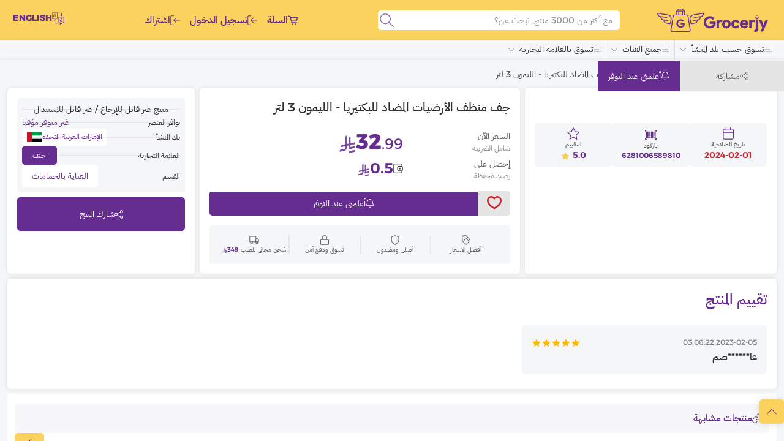

--- FILE ---
content_type: text/html; charset=utf-8
request_url: https://www.grocerjy.com/product/5390/
body_size: 840
content:
<!DOCTYPE html><html lang="ar"><head><meta charSet="utf-8"/><meta name="viewport" content="width=device-width"/><meta name="next-head-count" content="2"/><link rel="preload" href="/_next/static/css/11859e849ed56c3f.css" as="style"/><link rel="stylesheet" href="/_next/static/css/11859e849ed56c3f.css" data-n-g=""/><noscript data-n-css=""></noscript><script defer="" nomodule="" src="/_next/static/chunks/polyfills-c67a75d1b6f99dc8.js"></script><script src="/_next/static/chunks/webpack-16788aae44bf6aec.js" defer=""></script><script src="/_next/static/chunks/framework-3ea1517c271327f0.js" defer=""></script><script src="/_next/static/chunks/main-2356ed994d774994.js" defer=""></script><script src="/_next/static/chunks/pages/_app-f1a3062474673c83.js" defer=""></script><script src="/_next/static/chunks/pages/product/%5Bid%5D-33f95629dc6aab5b.js" defer=""></script><script src="/_next/static/CzdAuUpV5OFSe7vzdoUwi/_buildManifest.js" defer=""></script><script src="/_next/static/CzdAuUpV5OFSe7vzdoUwi/_ssgManifest.js" defer=""></script></head><body><div id="__next"></div><script id="__NEXT_DATA__" type="application/json">{"props":{"locale":"ar","pageProps":{"_sentryTraceData":"9c27c86a1bdd4d0eba49acae81f10962-8e62605e0ce4002a-1","_sentryBaggage":"sentry-environment=production,sentry-release=bfc9836ab39339de4913b9cf69ef52a877d52bda,sentry-public_key=a383b4dab4899641c564d28d88220016,sentry-trace_id=9c27c86a1bdd4d0eba49acae81f10962,sentry-sample_rate=1,sentry-transaction=%2Fproduct%2F%5Bid%5D,sentry-sampled=true","product":{"__typename":"Product","availability":3,"barcode":"6281006589810","brand":{"__typename":"Brand","id":956,"name":"جف","picUrl":""},"cashback":0.5,"category":{"__typename":"Category","icon":"https://storage.grocerjy.com/files/663117831.png","id":90,"name":"العناية بالحمامات","picUrl":"/images/identity/default-image.png","slug":"toilets-cleaning","subOf":10},"commercialPrice":32.99,"countryCode":"ae","deliveryCity":{"__typename":"City","id":null,"name":null},"details":"","expirationDate":"2024-02-01","id":5390,"isLiked":false,"marketPrice":38,"originCountry":"الإمارات العربية المتحدة","picUrl":["https://storage.grocerjy.com/files/567307367.jpg"],"sold":4,"soldLive":4,"final":true,"stock":4,"tags":[],"title":"جف منظف الأرضيات المضاد للبكتيريا - الليمون 3 لتر","videoUrl":"","cost":21.25}},"__N_SSP":true},"page":"/product/[id]","query":{"id":"5390"},"buildId":"CzdAuUpV5OFSe7vzdoUwi","isFallback":false,"gssp":true,"appGip":true,"locale":"ar","locales":["ar","en"],"defaultLocale":"ar","scriptLoader":[]}</script></body></html>

--- FILE ---
content_type: text/css; charset=UTF-8
request_url: https://www.grocerjy.com/_next/static/css/11859e849ed56c3f.css
body_size: 49187
content:
@keyframes react-loading-skeleton{to{transform:translateX(100%)}}.react-loading-skeleton{--base-color:#ebebeb;--highlight-color:#f5f5f5;--animation-duration:1.5s;--animation-direction:normal;--pseudo-element-display:block;background-color:var(--base-color);width:100%;border-radius:.25rem;display:inline-flex;line-height:1;position:relative;-webkit-user-select:none;-moz-user-select:none;user-select:none;overflow:hidden}.react-loading-skeleton:after{content:" ";display:var(--pseudo-element-display);position:absolute;top:0;left:0;right:0;height:100%;background-repeat:no-repeat;background-image:var(
    --custom-highlight-background,linear-gradient(90deg,var(--base-color) 0,var(--highlight-color) 50%,var(--base-color) 100%)
  );transform:translateX(-100%);animation-name:react-loading-skeleton;animation-direction:var(--animation-direction);animation-duration:var(--animation-duration);animation-timing-function:ease-in-out;animation-iteration-count:infinite}@media (prefers-reduced-motion){.react-loading-skeleton{--pseudo-element-display:none}}.slick-list,.slick-slider,.slick-track{position:relative;display:block}.slick-loading .slick-slide,.slick-loading .slick-track{visibility:hidden}.slick-slider{box-sizing:border-box;-webkit-user-select:none;-moz-user-select:none;user-select:none;-webkit-touch-callout:none;-khtml-user-select:none;touch-action:pan-y;-webkit-tap-highlight-color:transparent}.slick-list{overflow:hidden;margin:0;padding:0}.slick-list:focus{outline:0}.slick-list.dragging{cursor:pointer;cursor:hand}.slick-slider .slick-list,.slick-slider .slick-track{transform:translateZ(0)}.slick-track{top:0;left:0}.slick-track:after,.slick-track:before{display:table;content:""}.slick-track:after{clear:both}.slick-slide{display:none;float:left;height:100%;min-height:1px}[dir=rtl] .slick-slide{float:right}.slick-slide img{display:block}.slick-slide.slick-loading img{display:none}.slick-slide.dragging img{pointer-events:none}.slick-initialized .slick-slide{display:block}.slick-vertical .slick-slide{display:block;height:auto;border:1px solid transparent}.slick-arrow.slick-hidden{display:none}

/*! 
* Bhoenix Design System v2.3.1 (https://bhoenixstudio.com/)
* Copyright 2020-2021 Bhoenix Studio
* Notes:
* Please be aware that this library is Fully support for "Bootstrap 5.1^" & "RTL".
*/a{color:#662d91}.dark a{color:#a774ce}a.stroke path{stroke:#662d91}a.fill path{fill:#662d91}a:hover{color:rgba(102,45,145,.8)}a:hover.stroke path{stroke:rgba(102,45,145,.8)}a:hover.fill path{fill:rgba(102,45,145,.8)}a.no-hover:hover{color:#662d91}a.no-hover:hover.stroke path{stroke:#662d91}a.no-hover:hover.fill path{fill:#662d91}.current-color{color:currentColor}.current-color-bg{background-color:currentColor}.current-color-border{border-color:currentColor}.color-white{color:#fff}.color-white.no-focus:focus,.color-white.no-hover:hover{color:#fff!important}.color-bg-white{background-color:#fff}.color-bg-white.no-focus:focus,.color-bg-white.no-hover:hover{background-color:#fff!important}.color-bg-white.bg-op5{background-color:hsla(0,0%,100%,.05)}.color-bg-white.bg-op5.no-focus:focus,.color-bg-white.bg-op5.no-hover:hover{background-color:hsla(0,0%,100%,.05)!important}.color-bg-white.bg-op10{background-color:hsla(0,0%,100%,.1)}.color-bg-white.bg-op10.no-focus:focus,.color-bg-white.bg-op10.no-hover:hover{background-color:hsla(0,0%,100%,.1)!important}.color-bg-white.bg-op20{background-color:hsla(0,0%,100%,.2)}.color-bg-white.bg-op20.no-focus:focus,.color-bg-white.bg-op20.no-hover:hover{background-color:hsla(0,0%,100%,.2)!important}.color-bg-white.bg-op25{background-color:hsla(0,0%,100%,.25)}.color-bg-white.bg-op25.no-focus:focus,.color-bg-white.bg-op25.no-hover:hover{background-color:hsla(0,0%,100%,.25)!important}.color-bg-white.bg-op30{background-color:hsla(0,0%,100%,.3)}.color-bg-white.bg-op30.no-focus:focus,.color-bg-white.bg-op30.no-hover:hover{background-color:hsla(0,0%,100%,.3)!important}.color-bg-white.bg-op40{background-color:hsla(0,0%,100%,.4)}.color-bg-white.bg-op40.no-focus:focus,.color-bg-white.bg-op40.no-hover:hover{background-color:hsla(0,0%,100%,.4)!important}.color-bg-white.bg-op50{background-color:hsla(0,0%,100%,.5)}.color-bg-white.bg-op50.no-focus:focus,.color-bg-white.bg-op50.no-hover:hover{background-color:hsla(0,0%,100%,.5)!important}.color-bg-white.bg-op60{background-color:hsla(0,0%,100%,.6)}.color-bg-white.bg-op60.no-focus:focus,.color-bg-white.bg-op60.no-hover:hover{background-color:hsla(0,0%,100%,.6)!important}.color-bg-white.bg-op70{background-color:hsla(0,0%,100%,.7)}.color-bg-white.bg-op70.no-focus:focus,.color-bg-white.bg-op70.no-hover:hover{background-color:hsla(0,0%,100%,.7)!important}.color-bg-white.bg-op75{background-color:hsla(0,0%,100%,.75)}.color-bg-white.bg-op75.no-focus:focus,.color-bg-white.bg-op75.no-hover:hover{background-color:hsla(0,0%,100%,.75)!important}.color-bg-white.bg-op80{background-color:hsla(0,0%,100%,.8)}.color-bg-white.bg-op80.no-focus:focus,.color-bg-white.bg-op80.no-hover:hover{background-color:hsla(0,0%,100%,.8)!important}.color-bg-white.bg-op90{background-color:hsla(0,0%,100%,.9)}.color-bg-white.bg-op90.no-focus:focus,.color-bg-white.bg-op90.no-hover:hover{background-color:hsla(0,0%,100%,.9)!important}.color-black{color:#000}.color-black.no-focus:focus,.color-black.no-hover:hover{color:#000!important}.color-bg-black{background-color:#000}.color-bg-black.no-focus:focus,.color-bg-black.no-hover:hover{background-color:#000!important}.color-bg-black.bg-op5{background-color:rgba(0,0,0,.05)}.color-bg-black.bg-op5.no-focus:focus,.color-bg-black.bg-op5.no-hover:hover{background-color:rgba(0,0,0,.05)!important}.color-bg-black.bg-op10{background-color:rgba(0,0,0,.1)}.color-bg-black.bg-op10.no-focus:focus,.color-bg-black.bg-op10.no-hover:hover{background-color:rgba(0,0,0,.1)!important}.color-bg-black.bg-op20{background-color:rgba(0,0,0,.2)}.color-bg-black.bg-op20.no-focus:focus,.color-bg-black.bg-op20.no-hover:hover{background-color:rgba(0,0,0,.2)!important}.color-bg-black.bg-op25{background-color:rgba(0,0,0,.25)}.color-bg-black.bg-op25.no-focus:focus,.color-bg-black.bg-op25.no-hover:hover{background-color:rgba(0,0,0,.25)!important}.color-bg-black.bg-op30{background-color:rgba(0,0,0,.3)}.color-bg-black.bg-op30.no-focus:focus,.color-bg-black.bg-op30.no-hover:hover{background-color:rgba(0,0,0,.3)!important}.color-bg-black.bg-op40{background-color:rgba(0,0,0,.4)}.color-bg-black.bg-op40.no-focus:focus,.color-bg-black.bg-op40.no-hover:hover{background-color:rgba(0,0,0,.4)!important}.color-bg-black.bg-op50{background-color:rgba(0,0,0,.5)}.color-bg-black.bg-op50.no-focus:focus,.color-bg-black.bg-op50.no-hover:hover{background-color:rgba(0,0,0,.5)!important}.color-bg-black.bg-op60{background-color:rgba(0,0,0,.6)}.color-bg-black.bg-op60.no-focus:focus,.color-bg-black.bg-op60.no-hover:hover{background-color:rgba(0,0,0,.6)!important}.color-bg-black.bg-op70{background-color:rgba(0,0,0,.7)}.color-bg-black.bg-op70.no-focus:focus,.color-bg-black.bg-op70.no-hover:hover{background-color:rgba(0,0,0,.7)!important}.color-bg-black.bg-op75{background-color:rgba(0,0,0,.75)}.color-bg-black.bg-op75.no-focus:focus,.color-bg-black.bg-op75.no-hover:hover{background-color:rgba(0,0,0,.75)!important}.color-bg-black.bg-op80{background-color:rgba(0,0,0,.8)}.color-bg-black.bg-op80.no-focus:focus,.color-bg-black.bg-op80.no-hover:hover{background-color:rgba(0,0,0,.8)!important}.color-bg-black.bg-op90{background-color:rgba(0,0,0,.9)}.color-bg-black.bg-op90.no-focus:focus,.color-bg-black.bg-op90.no-hover:hover{background-color:rgba(0,0,0,.9)!important}.color-t1{color:#303030}.dark .color-t1{color:#fafafa}.color-t1.no-focus:focus,.color-t1.no-hover:hover{color:#303030!important}.dark .color-t1.no-focus:focus,.dark .color-t1.no-hover:hover{color:#fafafa!important}.color-t2{color:#404040}.dark .color-t2{color:#f5f5f5}.color-t2.no-focus:focus,.color-t2.no-hover:hover{color:#404040!important}.dark .color-t2.no-focus:focus,.dark .color-t2.no-hover:hover{color:#f5f5f5!important}.color-d1{color:#606060}.dark .color-d1{color:#d8d8d8}.color-d1.no-focus:focus,.color-d1.no-hover:hover{color:#606060!important}.dark .color-d1.no-focus:focus,.dark .color-d1.no-hover:hover{color:#d8d8d8!important}.color-d2{color:gray}.dark .color-d2{color:#bdbdbd}.color-d2.no-focus:focus,.color-d2.no-hover:hover{color:gray!important}.dark .color-d2.no-focus:focus,.dark .color-d2.no-hover:hover{color:#bdbdbd!important}.color-d3{color:#909090}.dark .color-d3{color:#9e9e9e}.color-d3.no-focus:focus,.color-d3.no-hover:hover{color:#909090!important}.dark .color-d3.no-focus:focus,.dark .color-d3.no-hover:hover{color:#9e9e9e!important}.color-origin{color:#fff}.dark .color-origin{color:#000}.color-origin.no-focus:focus,.color-origin.no-hover:hover{color:#fff!important}.dark .color-origin.no-focus:focus,.dark .color-origin.no-hover:hover{color:#000!important}.color-bg-main{background-color:#fff}.dark .color-bg-main{background-color:#1a1d21}.color-bg-main.no-focus:focus,.color-bg-main.no-hover:hover{background-color:#fff!important}.dark .color-bg-main.no-focus:focus,.dark .color-bg-main.no-hover:hover{background-color:#1a1d21!important}.color-bg-main.bg-op5{background-color:hsla(0,0%,100%,.05)}.dark .color-bg-main.bg-op5{background-color:rgba(26,29,33,.05)}.color-bg-main.bg-op5.no-focus:focus,.color-bg-main.bg-op5.no-hover:hover{background-color:hsla(0,0%,100%,.05)!important}.dark .color-bg-main.bg-op5.no-focus:focus,.dark .color-bg-main.bg-op5.no-hover:hover{background-color:rgba(26,29,33,.05)!important}.color-bg-main.bg-op10{background-color:hsla(0,0%,100%,.1)}.dark .color-bg-main.bg-op10{background-color:rgba(26,29,33,.1)}.color-bg-main.bg-op10.no-focus:focus,.color-bg-main.bg-op10.no-hover:hover{background-color:hsla(0,0%,100%,.1)!important}.dark .color-bg-main.bg-op10.no-focus:focus,.dark .color-bg-main.bg-op10.no-hover:hover{background-color:rgba(26,29,33,.1)!important}.color-bg-main.bg-op20{background-color:hsla(0,0%,100%,.2)}.dark .color-bg-main.bg-op20{background-color:rgba(26,29,33,.2)}.color-bg-main.bg-op20.no-focus:focus,.color-bg-main.bg-op20.no-hover:hover{background-color:hsla(0,0%,100%,.2)!important}.dark .color-bg-main.bg-op20.no-focus:focus,.dark .color-bg-main.bg-op20.no-hover:hover{background-color:rgba(26,29,33,.2)!important}.color-bg-main.bg-op25{background-color:hsla(0,0%,100%,.25)}.dark .color-bg-main.bg-op25{background-color:rgba(26,29,33,.25)}.color-bg-main.bg-op25.no-focus:focus,.color-bg-main.bg-op25.no-hover:hover{background-color:hsla(0,0%,100%,.25)!important}.dark .color-bg-main.bg-op25.no-focus:focus,.dark .color-bg-main.bg-op25.no-hover:hover{background-color:rgba(26,29,33,.25)!important}.color-bg-main.bg-op30{background-color:hsla(0,0%,100%,.3)}.dark .color-bg-main.bg-op30{background-color:rgba(26,29,33,.3)}.color-bg-main.bg-op30.no-focus:focus,.color-bg-main.bg-op30.no-hover:hover{background-color:hsla(0,0%,100%,.3)!important}.dark .color-bg-main.bg-op30.no-focus:focus,.dark .color-bg-main.bg-op30.no-hover:hover{background-color:rgba(26,29,33,.3)!important}.color-bg-main.bg-op40{background-color:hsla(0,0%,100%,.4)}.dark .color-bg-main.bg-op40{background-color:rgba(26,29,33,.4)}.color-bg-main.bg-op40.no-focus:focus,.color-bg-main.bg-op40.no-hover:hover{background-color:hsla(0,0%,100%,.4)!important}.dark .color-bg-main.bg-op40.no-focus:focus,.dark .color-bg-main.bg-op40.no-hover:hover{background-color:rgba(26,29,33,.4)!important}.color-bg-main.bg-op50{background-color:hsla(0,0%,100%,.5)}.dark .color-bg-main.bg-op50{background-color:rgba(26,29,33,.5)}.color-bg-main.bg-op50.no-focus:focus,.color-bg-main.bg-op50.no-hover:hover{background-color:hsla(0,0%,100%,.5)!important}.dark .color-bg-main.bg-op50.no-focus:focus,.dark .color-bg-main.bg-op50.no-hover:hover{background-color:rgba(26,29,33,.5)!important}.color-bg-main.bg-op60{background-color:hsla(0,0%,100%,.6)}.dark .color-bg-main.bg-op60{background-color:rgba(26,29,33,.6)}.color-bg-main.bg-op60.no-focus:focus,.color-bg-main.bg-op60.no-hover:hover{background-color:hsla(0,0%,100%,.6)!important}.dark .color-bg-main.bg-op60.no-focus:focus,.dark .color-bg-main.bg-op60.no-hover:hover{background-color:rgba(26,29,33,.6)!important}.color-bg-main.bg-op70{background-color:hsla(0,0%,100%,.7)}.dark .color-bg-main.bg-op70{background-color:rgba(26,29,33,.7)}.color-bg-main.bg-op70.no-focus:focus,.color-bg-main.bg-op70.no-hover:hover{background-color:hsla(0,0%,100%,.7)!important}.dark .color-bg-main.bg-op70.no-focus:focus,.dark .color-bg-main.bg-op70.no-hover:hover{background-color:rgba(26,29,33,.7)!important}.color-bg-main.bg-op75{background-color:hsla(0,0%,100%,.75)}.dark .color-bg-main.bg-op75{background-color:rgba(26,29,33,.75)}.color-bg-main.bg-op75.no-focus:focus,.color-bg-main.bg-op75.no-hover:hover{background-color:hsla(0,0%,100%,.75)!important}.dark .color-bg-main.bg-op75.no-focus:focus,.dark .color-bg-main.bg-op75.no-hover:hover{background-color:rgba(26,29,33,.75)!important}.color-bg-main.bg-op80{background-color:hsla(0,0%,100%,.8)}.dark .color-bg-main.bg-op80{background-color:rgba(26,29,33,.8)}.color-bg-main.bg-op80.no-focus:focus,.color-bg-main.bg-op80.no-hover:hover{background-color:hsla(0,0%,100%,.8)!important}.dark .color-bg-main.bg-op80.no-focus:focus,.dark .color-bg-main.bg-op80.no-hover:hover{background-color:rgba(26,29,33,.8)!important}.color-bg-main.bg-op90{background-color:hsla(0,0%,100%,.9)}.dark .color-bg-main.bg-op90{background-color:rgba(26,29,33,.9)}.color-bg-main.bg-op90.no-focus:focus,.color-bg-main.bg-op90.no-hover:hover{background-color:hsla(0,0%,100%,.9)!important}.dark .color-bg-main.bg-op90.no-focus:focus,.dark .color-bg-main.bg-op90.no-hover:hover{background-color:rgba(26,29,33,.9)!important}.color-bg-sec{background-color:#f5f6f8}.dark .color-bg-sec{background-color:#212529}.color-bg-sec.no-focus:focus,.color-bg-sec.no-hover:hover{background-color:#f5f6f8!important}.dark .color-bg-sec.no-focus:focus,.dark .color-bg-sec.no-hover:hover{background-color:#212529!important}.color-bg-sec.bg-op5{background-color:rgba(245,246,248,.05)}.dark .color-bg-sec.bg-op5{background-color:rgba(33,37,41,.05)}.color-bg-sec.bg-op5.no-focus:focus,.color-bg-sec.bg-op5.no-hover:hover{background-color:rgba(245,246,248,.05)!important}.dark .color-bg-sec.bg-op5.no-focus:focus,.dark .color-bg-sec.bg-op5.no-hover:hover{background-color:rgba(33,37,41,.05)!important}.color-bg-sec.bg-op10{background-color:rgba(245,246,248,.1)}.dark .color-bg-sec.bg-op10{background-color:rgba(33,37,41,.1)}.color-bg-sec.bg-op10.no-focus:focus,.color-bg-sec.bg-op10.no-hover:hover{background-color:rgba(245,246,248,.1)!important}.dark .color-bg-sec.bg-op10.no-focus:focus,.dark .color-bg-sec.bg-op10.no-hover:hover{background-color:rgba(33,37,41,.1)!important}.color-bg-sec.bg-op20{background-color:rgba(245,246,248,.2)}.dark .color-bg-sec.bg-op20{background-color:rgba(33,37,41,.2)}.color-bg-sec.bg-op20.no-focus:focus,.color-bg-sec.bg-op20.no-hover:hover{background-color:rgba(245,246,248,.2)!important}.dark .color-bg-sec.bg-op20.no-focus:focus,.dark .color-bg-sec.bg-op20.no-hover:hover{background-color:rgba(33,37,41,.2)!important}.color-bg-sec.bg-op25{background-color:rgba(245,246,248,.25)}.dark .color-bg-sec.bg-op25{background-color:rgba(33,37,41,.25)}.color-bg-sec.bg-op25.no-focus:focus,.color-bg-sec.bg-op25.no-hover:hover{background-color:rgba(245,246,248,.25)!important}.dark .color-bg-sec.bg-op25.no-focus:focus,.dark .color-bg-sec.bg-op25.no-hover:hover{background-color:rgba(33,37,41,.25)!important}.color-bg-sec.bg-op30{background-color:rgba(245,246,248,.3)}.dark .color-bg-sec.bg-op30{background-color:rgba(33,37,41,.3)}.color-bg-sec.bg-op30.no-focus:focus,.color-bg-sec.bg-op30.no-hover:hover{background-color:rgba(245,246,248,.3)!important}.dark .color-bg-sec.bg-op30.no-focus:focus,.dark .color-bg-sec.bg-op30.no-hover:hover{background-color:rgba(33,37,41,.3)!important}.color-bg-sec.bg-op40{background-color:rgba(245,246,248,.4)}.dark .color-bg-sec.bg-op40{background-color:rgba(33,37,41,.4)}.color-bg-sec.bg-op40.no-focus:focus,.color-bg-sec.bg-op40.no-hover:hover{background-color:rgba(245,246,248,.4)!important}.dark .color-bg-sec.bg-op40.no-focus:focus,.dark .color-bg-sec.bg-op40.no-hover:hover{background-color:rgba(33,37,41,.4)!important}.color-bg-sec.bg-op50{background-color:rgba(245,246,248,.5)}.dark .color-bg-sec.bg-op50{background-color:rgba(33,37,41,.5)}.color-bg-sec.bg-op50.no-focus:focus,.color-bg-sec.bg-op50.no-hover:hover{background-color:rgba(245,246,248,.5)!important}.dark .color-bg-sec.bg-op50.no-focus:focus,.dark .color-bg-sec.bg-op50.no-hover:hover{background-color:rgba(33,37,41,.5)!important}.color-bg-sec.bg-op60{background-color:rgba(245,246,248,.6)}.dark .color-bg-sec.bg-op60{background-color:rgba(33,37,41,.6)}.color-bg-sec.bg-op60.no-focus:focus,.color-bg-sec.bg-op60.no-hover:hover{background-color:rgba(245,246,248,.6)!important}.dark .color-bg-sec.bg-op60.no-focus:focus,.dark .color-bg-sec.bg-op60.no-hover:hover{background-color:rgba(33,37,41,.6)!important}.color-bg-sec.bg-op70{background-color:rgba(245,246,248,.7)}.dark .color-bg-sec.bg-op70{background-color:rgba(33,37,41,.7)}.color-bg-sec.bg-op70.no-focus:focus,.color-bg-sec.bg-op70.no-hover:hover{background-color:rgba(245,246,248,.7)!important}.dark .color-bg-sec.bg-op70.no-focus:focus,.dark .color-bg-sec.bg-op70.no-hover:hover{background-color:rgba(33,37,41,.7)!important}.color-bg-sec.bg-op75{background-color:rgba(245,246,248,.75)}.dark .color-bg-sec.bg-op75{background-color:rgba(33,37,41,.75)}.color-bg-sec.bg-op75.no-focus:focus,.color-bg-sec.bg-op75.no-hover:hover{background-color:rgba(245,246,248,.75)!important}.dark .color-bg-sec.bg-op75.no-focus:focus,.dark .color-bg-sec.bg-op75.no-hover:hover{background-color:rgba(33,37,41,.75)!important}.color-bg-sec.bg-op80{background-color:rgba(245,246,248,.8)}.dark .color-bg-sec.bg-op80{background-color:rgba(33,37,41,.8)}.color-bg-sec.bg-op80.no-focus:focus,.color-bg-sec.bg-op80.no-hover:hover{background-color:rgba(245,246,248,.8)!important}.dark .color-bg-sec.bg-op80.no-focus:focus,.dark .color-bg-sec.bg-op80.no-hover:hover{background-color:rgba(33,37,41,.8)!important}.color-bg-sec.bg-op90{background-color:rgba(245,246,248,.9)}.dark .color-bg-sec.bg-op90{background-color:rgba(33,37,41,.9)}.color-bg-sec.bg-op90.no-focus:focus,.color-bg-sec.bg-op90.no-hover:hover{background-color:rgba(245,246,248,.9)!important}.dark .color-bg-sec.bg-op90.no-focus:focus,.dark .color-bg-sec.bg-op90.no-hover:hover{background-color:rgba(33,37,41,.9)!important}.color-bg-third{background-color:#e5e5e5}.dark .color-bg-third{background-color:#2c2c2c}.color-bg-third.no-focus:focus,.color-bg-third.no-hover:hover{background-color:#e5e5e5!important}.dark .color-bg-third.no-focus:focus,.dark .color-bg-third.no-hover:hover{background-color:#2c2c2c!important}.color-bg-third.bg-op5{background-color:hsla(0,0%,90%,.05)}.dark .color-bg-third.bg-op5{background-color:rgba(44,44,44,.05)}.color-bg-third.bg-op5.no-focus:focus,.color-bg-third.bg-op5.no-hover:hover{background-color:hsla(0,0%,90%,.05)!important}.dark .color-bg-third.bg-op5.no-focus:focus,.dark .color-bg-third.bg-op5.no-hover:hover{background-color:rgba(44,44,44,.05)!important}.color-bg-third.bg-op10{background-color:hsla(0,0%,90%,.1)}.dark .color-bg-third.bg-op10{background-color:rgba(44,44,44,.1)}.color-bg-third.bg-op10.no-focus:focus,.color-bg-third.bg-op10.no-hover:hover{background-color:hsla(0,0%,90%,.1)!important}.dark .color-bg-third.bg-op10.no-focus:focus,.dark .color-bg-third.bg-op10.no-hover:hover{background-color:rgba(44,44,44,.1)!important}.color-bg-third.bg-op20{background-color:hsla(0,0%,90%,.2)}.dark .color-bg-third.bg-op20{background-color:rgba(44,44,44,.2)}.color-bg-third.bg-op20.no-focus:focus,.color-bg-third.bg-op20.no-hover:hover{background-color:hsla(0,0%,90%,.2)!important}.dark .color-bg-third.bg-op20.no-focus:focus,.dark .color-bg-third.bg-op20.no-hover:hover{background-color:rgba(44,44,44,.2)!important}.color-bg-third.bg-op25{background-color:hsla(0,0%,90%,.25)}.dark .color-bg-third.bg-op25{background-color:rgba(44,44,44,.25)}.color-bg-third.bg-op25.no-focus:focus,.color-bg-third.bg-op25.no-hover:hover{background-color:hsla(0,0%,90%,.25)!important}.dark .color-bg-third.bg-op25.no-focus:focus,.dark .color-bg-third.bg-op25.no-hover:hover{background-color:rgba(44,44,44,.25)!important}.color-bg-third.bg-op30{background-color:hsla(0,0%,90%,.3)}.dark .color-bg-third.bg-op30{background-color:rgba(44,44,44,.3)}.color-bg-third.bg-op30.no-focus:focus,.color-bg-third.bg-op30.no-hover:hover{background-color:hsla(0,0%,90%,.3)!important}.dark .color-bg-third.bg-op30.no-focus:focus,.dark .color-bg-third.bg-op30.no-hover:hover{background-color:rgba(44,44,44,.3)!important}.color-bg-third.bg-op40{background-color:hsla(0,0%,90%,.4)}.dark .color-bg-third.bg-op40{background-color:rgba(44,44,44,.4)}.color-bg-third.bg-op40.no-focus:focus,.color-bg-third.bg-op40.no-hover:hover{background-color:hsla(0,0%,90%,.4)!important}.dark .color-bg-third.bg-op40.no-focus:focus,.dark .color-bg-third.bg-op40.no-hover:hover{background-color:rgba(44,44,44,.4)!important}.color-bg-third.bg-op50{background-color:hsla(0,0%,90%,.5)}.dark .color-bg-third.bg-op50{background-color:rgba(44,44,44,.5)}.color-bg-third.bg-op50.no-focus:focus,.color-bg-third.bg-op50.no-hover:hover{background-color:hsla(0,0%,90%,.5)!important}.dark .color-bg-third.bg-op50.no-focus:focus,.dark .color-bg-third.bg-op50.no-hover:hover{background-color:rgba(44,44,44,.5)!important}.color-bg-third.bg-op60{background-color:hsla(0,0%,90%,.6)}.dark .color-bg-third.bg-op60{background-color:rgba(44,44,44,.6)}.color-bg-third.bg-op60.no-focus:focus,.color-bg-third.bg-op60.no-hover:hover{background-color:hsla(0,0%,90%,.6)!important}.dark .color-bg-third.bg-op60.no-focus:focus,.dark .color-bg-third.bg-op60.no-hover:hover{background-color:rgba(44,44,44,.6)!important}.color-bg-third.bg-op70{background-color:hsla(0,0%,90%,.7)}.dark .color-bg-third.bg-op70{background-color:rgba(44,44,44,.7)}.color-bg-third.bg-op70.no-focus:focus,.color-bg-third.bg-op70.no-hover:hover{background-color:hsla(0,0%,90%,.7)!important}.dark .color-bg-third.bg-op70.no-focus:focus,.dark .color-bg-third.bg-op70.no-hover:hover{background-color:rgba(44,44,44,.7)!important}.color-bg-third.bg-op75{background-color:hsla(0,0%,90%,.75)}.dark .color-bg-third.bg-op75{background-color:rgba(44,44,44,.75)}.color-bg-third.bg-op75.no-focus:focus,.color-bg-third.bg-op75.no-hover:hover{background-color:hsla(0,0%,90%,.75)!important}.dark .color-bg-third.bg-op75.no-focus:focus,.dark .color-bg-third.bg-op75.no-hover:hover{background-color:rgba(44,44,44,.75)!important}.color-bg-third.bg-op80{background-color:hsla(0,0%,90%,.8)}.dark .color-bg-third.bg-op80{background-color:rgba(44,44,44,.8)}.color-bg-third.bg-op80.no-focus:focus,.color-bg-third.bg-op80.no-hover:hover{background-color:hsla(0,0%,90%,.8)!important}.dark .color-bg-third.bg-op80.no-focus:focus,.dark .color-bg-third.bg-op80.no-hover:hover{background-color:rgba(44,44,44,.8)!important}.color-bg-third.bg-op90{background-color:hsla(0,0%,90%,.9)}.dark .color-bg-third.bg-op90{background-color:rgba(44,44,44,.9)}.color-bg-third.bg-op90.no-focus:focus,.color-bg-third.bg-op90.no-hover:hover{background-color:hsla(0,0%,90%,.9)!important}.dark .color-bg-third.bg-op90.no-focus:focus,.dark .color-bg-third.bg-op90.no-hover:hover{background-color:rgba(44,44,44,.9)!important}.color-placeholder::placeholder,.color-placeholder:focus{color:#909090}.dark .color-placeholder::placeholder,.dark .color-placeholder:focus{color:#9e9e9e}.color-placeholder::placeholder.color-origin::placeholder,.color-placeholder::placeholder.color-origin:focus,.color-placeholder::placeholder.color-white::placeholder,.color-placeholder::placeholder.color-white:focus,.color-placeholder:focus.color-origin::placeholder,.color-placeholder:focus.color-origin:focus,.color-placeholder:focus.color-white::placeholder,.color-placeholder:focus.color-white:focus{color:#9e9e9e}.dark .color-placeholder::placeholder.color-origin::placeholder,.dark .color-placeholder::placeholder.color-origin:focus,.dark .color-placeholder::placeholder.color-white::placeholder,.dark .color-placeholder::placeholder.color-white:focus,.dark .color-placeholder:focus.color-origin::placeholder,.dark .color-placeholder:focus.color-origin:focus,.dark .color-placeholder:focus.color-white::placeholder,.dark .color-placeholder:focus.color-white:focus{color:#909090}.color-1,.dark .color-1{color:#fbd25e}.color-1.no-focus:focus,.color-1.no-hover:hover,.dark .color-1.no-focus:focus,.dark .color-1.no-hover:hover{color:#fbd25e!important}.color-bg-1,.dark .color-bg-1{background-color:#fbd25e}.color-bg-1.no-focus:focus,.color-bg-1.no-hover:hover,.dark .color-bg-1.no-focus:focus,.dark .color-bg-1.no-hover:hover{background-color:#fbd25e!important}.color-bg-1.bg-op5,.dark .color-bg-1.bg-op5{background-color:rgba(251,210,94,.05)}.color-bg-1.bg-op5.no-focus:focus,.color-bg-1.bg-op5.no-hover:hover,.dark .color-bg-1.bg-op5.no-focus:focus,.dark .color-bg-1.bg-op5.no-hover:hover{background-color:rgba(251,210,94,.05)!important}.color-bg-1.bg-op10,.dark .color-bg-1.bg-op10{background-color:rgba(251,210,94,.1)}.color-bg-1.bg-op10.no-focus:focus,.color-bg-1.bg-op10.no-hover:hover,.dark .color-bg-1.bg-op10.no-focus:focus,.dark .color-bg-1.bg-op10.no-hover:hover{background-color:rgba(251,210,94,.1)!important}.color-bg-1.bg-op20,.dark .color-bg-1.bg-op20{background-color:rgba(251,210,94,.2)}.color-bg-1.bg-op20.no-focus:focus,.color-bg-1.bg-op20.no-hover:hover,.dark .color-bg-1.bg-op20.no-focus:focus,.dark .color-bg-1.bg-op20.no-hover:hover{background-color:rgba(251,210,94,.2)!important}.color-bg-1.bg-op25,.dark .color-bg-1.bg-op25{background-color:rgba(251,210,94,.25)}.color-bg-1.bg-op25.no-focus:focus,.color-bg-1.bg-op25.no-hover:hover,.dark .color-bg-1.bg-op25.no-focus:focus,.dark .color-bg-1.bg-op25.no-hover:hover{background-color:rgba(251,210,94,.25)!important}.color-bg-1.bg-op30,.dark .color-bg-1.bg-op30{background-color:rgba(251,210,94,.3)}.color-bg-1.bg-op30.no-focus:focus,.color-bg-1.bg-op30.no-hover:hover,.dark .color-bg-1.bg-op30.no-focus:focus,.dark .color-bg-1.bg-op30.no-hover:hover{background-color:rgba(251,210,94,.3)!important}.color-bg-1.bg-op40,.dark .color-bg-1.bg-op40{background-color:rgba(251,210,94,.4)}.color-bg-1.bg-op40.no-focus:focus,.color-bg-1.bg-op40.no-hover:hover,.dark .color-bg-1.bg-op40.no-focus:focus,.dark .color-bg-1.bg-op40.no-hover:hover{background-color:rgba(251,210,94,.4)!important}.color-bg-1.bg-op50,.dark .color-bg-1.bg-op50{background-color:rgba(251,210,94,.5)}.color-bg-1.bg-op50.no-focus:focus,.color-bg-1.bg-op50.no-hover:hover,.dark .color-bg-1.bg-op50.no-focus:focus,.dark .color-bg-1.bg-op50.no-hover:hover{background-color:rgba(251,210,94,.5)!important}.color-bg-1.bg-op60,.dark .color-bg-1.bg-op60{background-color:rgba(251,210,94,.6)}.color-bg-1.bg-op60.no-focus:focus,.color-bg-1.bg-op60.no-hover:hover,.dark .color-bg-1.bg-op60.no-focus:focus,.dark .color-bg-1.bg-op60.no-hover:hover{background-color:rgba(251,210,94,.6)!important}.color-bg-1.bg-op70,.dark .color-bg-1.bg-op70{background-color:rgba(251,210,94,.7)}.color-bg-1.bg-op70.no-focus:focus,.color-bg-1.bg-op70.no-hover:hover,.dark .color-bg-1.bg-op70.no-focus:focus,.dark .color-bg-1.bg-op70.no-hover:hover{background-color:rgba(251,210,94,.7)!important}.color-bg-1.bg-op75,.dark .color-bg-1.bg-op75{background-color:rgba(251,210,94,.75)}.color-bg-1.bg-op75.no-focus:focus,.color-bg-1.bg-op75.no-hover:hover,.dark .color-bg-1.bg-op75.no-focus:focus,.dark .color-bg-1.bg-op75.no-hover:hover{background-color:rgba(251,210,94,.75)!important}.color-bg-1.bg-op80,.dark .color-bg-1.bg-op80{background-color:rgba(251,210,94,.8)}.color-bg-1.bg-op80.no-focus:focus,.color-bg-1.bg-op80.no-hover:hover,.dark .color-bg-1.bg-op80.no-focus:focus,.dark .color-bg-1.bg-op80.no-hover:hover{background-color:rgba(251,210,94,.8)!important}.color-bg-1.bg-op90,.dark .color-bg-1.bg-op90{background-color:rgba(251,210,94,.9)}.color-bg-1.bg-op90.no-focus:focus,.color-bg-1.bg-op90.no-hover:hover,.dark .color-bg-1.bg-op90.no-focus:focus,.dark .color-bg-1.bg-op90.no-hover:hover{background-color:rgba(251,210,94,.9)!important}.color-2{color:#662d91}.dark .color-2{color:#a774ce}.color-2.no-focus:focus,.color-2.no-hover:hover{color:#662d91!important}.dark .color-2.no-focus:focus,.dark .color-2.no-hover:hover{color:#a774ce!important}.color-bg-2{background-color:#662d91}.dark .color-bg-2{background-color:#a774ce}.color-bg-2.no-focus:focus,.color-bg-2.no-hover:hover{background-color:#662d91!important}.dark .color-bg-2.no-focus:focus,.dark .color-bg-2.no-hover:hover{background-color:#a774ce!important}.color-bg-2.bg-op5{background-color:rgba(102,45,145,.05)}.dark .color-bg-2.bg-op5{background-color:rgba(167,116,206,.05)}.color-bg-2.bg-op5.no-focus:focus,.color-bg-2.bg-op5.no-hover:hover{background-color:rgba(102,45,145,.05)!important}.dark .color-bg-2.bg-op5.no-focus:focus,.dark .color-bg-2.bg-op5.no-hover:hover{background-color:rgba(167,116,206,.05)!important}.color-bg-2.bg-op10{background-color:rgba(102,45,145,.1)}.dark .color-bg-2.bg-op10{background-color:rgba(167,116,206,.1)}.color-bg-2.bg-op10.no-focus:focus,.color-bg-2.bg-op10.no-hover:hover{background-color:rgba(102,45,145,.1)!important}.dark .color-bg-2.bg-op10.no-focus:focus,.dark .color-bg-2.bg-op10.no-hover:hover{background-color:rgba(167,116,206,.1)!important}.color-bg-2.bg-op20{background-color:rgba(102,45,145,.2)}.dark .color-bg-2.bg-op20{background-color:rgba(167,116,206,.2)}.color-bg-2.bg-op20.no-focus:focus,.color-bg-2.bg-op20.no-hover:hover{background-color:rgba(102,45,145,.2)!important}.dark .color-bg-2.bg-op20.no-focus:focus,.dark .color-bg-2.bg-op20.no-hover:hover{background-color:rgba(167,116,206,.2)!important}.color-bg-2.bg-op25{background-color:rgba(102,45,145,.25)}.dark .color-bg-2.bg-op25{background-color:rgba(167,116,206,.25)}.color-bg-2.bg-op25.no-focus:focus,.color-bg-2.bg-op25.no-hover:hover{background-color:rgba(102,45,145,.25)!important}.dark .color-bg-2.bg-op25.no-focus:focus,.dark .color-bg-2.bg-op25.no-hover:hover{background-color:rgba(167,116,206,.25)!important}.color-bg-2.bg-op30{background-color:rgba(102,45,145,.3)}.dark .color-bg-2.bg-op30{background-color:rgba(167,116,206,.3)}.color-bg-2.bg-op30.no-focus:focus,.color-bg-2.bg-op30.no-hover:hover{background-color:rgba(102,45,145,.3)!important}.dark .color-bg-2.bg-op30.no-focus:focus,.dark .color-bg-2.bg-op30.no-hover:hover{background-color:rgba(167,116,206,.3)!important}.color-bg-2.bg-op40{background-color:rgba(102,45,145,.4)}.dark .color-bg-2.bg-op40{background-color:rgba(167,116,206,.4)}.color-bg-2.bg-op40.no-focus:focus,.color-bg-2.bg-op40.no-hover:hover{background-color:rgba(102,45,145,.4)!important}.dark .color-bg-2.bg-op40.no-focus:focus,.dark .color-bg-2.bg-op40.no-hover:hover{background-color:rgba(167,116,206,.4)!important}.color-bg-2.bg-op50{background-color:rgba(102,45,145,.5)}.dark .color-bg-2.bg-op50{background-color:rgba(167,116,206,.5)}.color-bg-2.bg-op50.no-focus:focus,.color-bg-2.bg-op50.no-hover:hover{background-color:rgba(102,45,145,.5)!important}.dark .color-bg-2.bg-op50.no-focus:focus,.dark .color-bg-2.bg-op50.no-hover:hover{background-color:rgba(167,116,206,.5)!important}.color-bg-2.bg-op60{background-color:rgba(102,45,145,.6)}.dark .color-bg-2.bg-op60{background-color:rgba(167,116,206,.6)}.color-bg-2.bg-op60.no-focus:focus,.color-bg-2.bg-op60.no-hover:hover{background-color:rgba(102,45,145,.6)!important}.dark .color-bg-2.bg-op60.no-focus:focus,.dark .color-bg-2.bg-op60.no-hover:hover{background-color:rgba(167,116,206,.6)!important}.color-bg-2.bg-op70{background-color:rgba(102,45,145,.7)}.dark .color-bg-2.bg-op70{background-color:rgba(167,116,206,.7)}.color-bg-2.bg-op70.no-focus:focus,.color-bg-2.bg-op70.no-hover:hover{background-color:rgba(102,45,145,.7)!important}.dark .color-bg-2.bg-op70.no-focus:focus,.dark .color-bg-2.bg-op70.no-hover:hover{background-color:rgba(167,116,206,.7)!important}.color-bg-2.bg-op75{background-color:rgba(102,45,145,.75)}.dark .color-bg-2.bg-op75{background-color:rgba(167,116,206,.75)}.color-bg-2.bg-op75.no-focus:focus,.color-bg-2.bg-op75.no-hover:hover{background-color:rgba(102,45,145,.75)!important}.dark .color-bg-2.bg-op75.no-focus:focus,.dark .color-bg-2.bg-op75.no-hover:hover{background-color:rgba(167,116,206,.75)!important}.color-bg-2.bg-op80{background-color:rgba(102,45,145,.8)}.dark .color-bg-2.bg-op80{background-color:rgba(167,116,206,.8)}.color-bg-2.bg-op80.no-focus:focus,.color-bg-2.bg-op80.no-hover:hover{background-color:rgba(102,45,145,.8)!important}.dark .color-bg-2.bg-op80.no-focus:focus,.dark .color-bg-2.bg-op80.no-hover:hover{background-color:rgba(167,116,206,.8)!important}.color-bg-2.bg-op90{background-color:rgba(102,45,145,.9)}.dark .color-bg-2.bg-op90{background-color:rgba(167,116,206,.9)}.color-bg-2.bg-op90.no-focus:focus,.color-bg-2.bg-op90.no-hover:hover{background-color:rgba(102,45,145,.9)!important}.dark .color-bg-2.bg-op90.no-focus:focus,.dark .color-bg-2.bg-op90.no-hover:hover{background-color:rgba(167,116,206,.9)!important}.color-facebook{color:#3b5998}.color-facebook.no-focus:focus,.color-facebook.no-hover:hover{color:#3b5998!important}.color-bg-facebook{background-color:#3b5998}.color-bg-facebook.no-focus:focus,.color-bg-facebook.no-hover:hover{background-color:#3b5998!important}.color-bg-facebook.bg-op5{background-color:rgba(59,89,152,.05)}.color-bg-facebook.bg-op5.no-focus:focus,.color-bg-facebook.bg-op5.no-hover:hover{background-color:rgba(59,89,152,.05)!important}.color-bg-facebook.bg-op10{background-color:rgba(59,89,152,.1)}.color-bg-facebook.bg-op10.no-focus:focus,.color-bg-facebook.bg-op10.no-hover:hover{background-color:rgba(59,89,152,.1)!important}.color-bg-facebook.bg-op20{background-color:rgba(59,89,152,.2)}.color-bg-facebook.bg-op20.no-focus:focus,.color-bg-facebook.bg-op20.no-hover:hover{background-color:rgba(59,89,152,.2)!important}.color-bg-facebook.bg-op25{background-color:rgba(59,89,152,.25)}.color-bg-facebook.bg-op25.no-focus:focus,.color-bg-facebook.bg-op25.no-hover:hover{background-color:rgba(59,89,152,.25)!important}.color-bg-facebook.bg-op30{background-color:rgba(59,89,152,.3)}.color-bg-facebook.bg-op30.no-focus:focus,.color-bg-facebook.bg-op30.no-hover:hover{background-color:rgba(59,89,152,.3)!important}.color-bg-facebook.bg-op40{background-color:rgba(59,89,152,.4)}.color-bg-facebook.bg-op40.no-focus:focus,.color-bg-facebook.bg-op40.no-hover:hover{background-color:rgba(59,89,152,.4)!important}.color-bg-facebook.bg-op50{background-color:rgba(59,89,152,.5)}.color-bg-facebook.bg-op50.no-focus:focus,.color-bg-facebook.bg-op50.no-hover:hover{background-color:rgba(59,89,152,.5)!important}.color-bg-facebook.bg-op60{background-color:rgba(59,89,152,.6)}.color-bg-facebook.bg-op60.no-focus:focus,.color-bg-facebook.bg-op60.no-hover:hover{background-color:rgba(59,89,152,.6)!important}.color-bg-facebook.bg-op70{background-color:rgba(59,89,152,.7)}.color-bg-facebook.bg-op70.no-focus:focus,.color-bg-facebook.bg-op70.no-hover:hover{background-color:rgba(59,89,152,.7)!important}.color-bg-facebook.bg-op75{background-color:rgba(59,89,152,.75)}.color-bg-facebook.bg-op75.no-focus:focus,.color-bg-facebook.bg-op75.no-hover:hover{background-color:rgba(59,89,152,.75)!important}.color-bg-facebook.bg-op80{background-color:rgba(59,89,152,.8)}.color-bg-facebook.bg-op80.no-focus:focus,.color-bg-facebook.bg-op80.no-hover:hover{background-color:rgba(59,89,152,.8)!important}.color-bg-facebook.bg-op90{background-color:rgba(59,89,152,.9)}.color-bg-facebook.bg-op90.no-focus:focus,.color-bg-facebook.bg-op90.no-hover:hover{background-color:rgba(59,89,152,.9)!important}.color-facebook-messenger{color:#006aff}.color-facebook-messenger.no-focus:focus,.color-facebook-messenger.no-hover:hover{color:#006aff!important}.color-bg-facebook-messenger{background-color:#006aff}.color-bg-facebook-messenger.no-focus:focus,.color-bg-facebook-messenger.no-hover:hover{background-color:#006aff!important}.color-bg-facebook-messenger.bg-op5{background-color:rgba(0,106,255,.05)}.color-bg-facebook-messenger.bg-op5.no-focus:focus,.color-bg-facebook-messenger.bg-op5.no-hover:hover{background-color:rgba(0,106,255,.05)!important}.color-bg-facebook-messenger.bg-op10{background-color:rgba(0,106,255,.1)}.color-bg-facebook-messenger.bg-op10.no-focus:focus,.color-bg-facebook-messenger.bg-op10.no-hover:hover{background-color:rgba(0,106,255,.1)!important}.color-bg-facebook-messenger.bg-op20{background-color:rgba(0,106,255,.2)}.color-bg-facebook-messenger.bg-op20.no-focus:focus,.color-bg-facebook-messenger.bg-op20.no-hover:hover{background-color:rgba(0,106,255,.2)!important}.color-bg-facebook-messenger.bg-op25{background-color:rgba(0,106,255,.25)}.color-bg-facebook-messenger.bg-op25.no-focus:focus,.color-bg-facebook-messenger.bg-op25.no-hover:hover{background-color:rgba(0,106,255,.25)!important}.color-bg-facebook-messenger.bg-op30{background-color:rgba(0,106,255,.3)}.color-bg-facebook-messenger.bg-op30.no-focus:focus,.color-bg-facebook-messenger.bg-op30.no-hover:hover{background-color:rgba(0,106,255,.3)!important}.color-bg-facebook-messenger.bg-op40{background-color:rgba(0,106,255,.4)}.color-bg-facebook-messenger.bg-op40.no-focus:focus,.color-bg-facebook-messenger.bg-op40.no-hover:hover{background-color:rgba(0,106,255,.4)!important}.color-bg-facebook-messenger.bg-op50{background-color:rgba(0,106,255,.5)}.color-bg-facebook-messenger.bg-op50.no-focus:focus,.color-bg-facebook-messenger.bg-op50.no-hover:hover{background-color:rgba(0,106,255,.5)!important}.color-bg-facebook-messenger.bg-op60{background-color:rgba(0,106,255,.6)}.color-bg-facebook-messenger.bg-op60.no-focus:focus,.color-bg-facebook-messenger.bg-op60.no-hover:hover{background-color:rgba(0,106,255,.6)!important}.color-bg-facebook-messenger.bg-op70{background-color:rgba(0,106,255,.7)}.color-bg-facebook-messenger.bg-op70.no-focus:focus,.color-bg-facebook-messenger.bg-op70.no-hover:hover{background-color:rgba(0,106,255,.7)!important}.color-bg-facebook-messenger.bg-op75{background-color:rgba(0,106,255,.75)}.color-bg-facebook-messenger.bg-op75.no-focus:focus,.color-bg-facebook-messenger.bg-op75.no-hover:hover{background-color:rgba(0,106,255,.75)!important}.color-bg-facebook-messenger.bg-op80{background-color:rgba(0,106,255,.8)}.color-bg-facebook-messenger.bg-op80.no-focus:focus,.color-bg-facebook-messenger.bg-op80.no-hover:hover{background-color:rgba(0,106,255,.8)!important}.color-bg-facebook-messenger.bg-op90{background-color:rgba(0,106,255,.9)}.color-bg-facebook-messenger.bg-op90.no-focus:focus,.color-bg-facebook-messenger.bg-op90.no-hover:hover{background-color:rgba(0,106,255,.9)!important}.color-whatsapp{color:#25d366}.color-whatsapp.no-focus:focus,.color-whatsapp.no-hover:hover{color:#25d366!important}.color-bg-whatsapp{background-color:#25d366}.color-bg-whatsapp.no-focus:focus,.color-bg-whatsapp.no-hover:hover{background-color:#25d366!important}.color-bg-whatsapp.bg-op5{background-color:rgba(37,211,102,.05)}.color-bg-whatsapp.bg-op5.no-focus:focus,.color-bg-whatsapp.bg-op5.no-hover:hover{background-color:rgba(37,211,102,.05)!important}.color-bg-whatsapp.bg-op10{background-color:rgba(37,211,102,.1)}.color-bg-whatsapp.bg-op10.no-focus:focus,.color-bg-whatsapp.bg-op10.no-hover:hover{background-color:rgba(37,211,102,.1)!important}.color-bg-whatsapp.bg-op20{background-color:rgba(37,211,102,.2)}.color-bg-whatsapp.bg-op20.no-focus:focus,.color-bg-whatsapp.bg-op20.no-hover:hover{background-color:rgba(37,211,102,.2)!important}.color-bg-whatsapp.bg-op25{background-color:rgba(37,211,102,.25)}.color-bg-whatsapp.bg-op25.no-focus:focus,.color-bg-whatsapp.bg-op25.no-hover:hover{background-color:rgba(37,211,102,.25)!important}.color-bg-whatsapp.bg-op30{background-color:rgba(37,211,102,.3)}.color-bg-whatsapp.bg-op30.no-focus:focus,.color-bg-whatsapp.bg-op30.no-hover:hover{background-color:rgba(37,211,102,.3)!important}.color-bg-whatsapp.bg-op40{background-color:rgba(37,211,102,.4)}.color-bg-whatsapp.bg-op40.no-focus:focus,.color-bg-whatsapp.bg-op40.no-hover:hover{background-color:rgba(37,211,102,.4)!important}.color-bg-whatsapp.bg-op50{background-color:rgba(37,211,102,.5)}.color-bg-whatsapp.bg-op50.no-focus:focus,.color-bg-whatsapp.bg-op50.no-hover:hover{background-color:rgba(37,211,102,.5)!important}.color-bg-whatsapp.bg-op60{background-color:rgba(37,211,102,.6)}.color-bg-whatsapp.bg-op60.no-focus:focus,.color-bg-whatsapp.bg-op60.no-hover:hover{background-color:rgba(37,211,102,.6)!important}.color-bg-whatsapp.bg-op70{background-color:rgba(37,211,102,.7)}.color-bg-whatsapp.bg-op70.no-focus:focus,.color-bg-whatsapp.bg-op70.no-hover:hover{background-color:rgba(37,211,102,.7)!important}.color-bg-whatsapp.bg-op75{background-color:rgba(37,211,102,.75)}.color-bg-whatsapp.bg-op75.no-focus:focus,.color-bg-whatsapp.bg-op75.no-hover:hover{background-color:rgba(37,211,102,.75)!important}.color-bg-whatsapp.bg-op80{background-color:rgba(37,211,102,.8)}.color-bg-whatsapp.bg-op80.no-focus:focus,.color-bg-whatsapp.bg-op80.no-hover:hover{background-color:rgba(37,211,102,.8)!important}.color-bg-whatsapp.bg-op90{background-color:rgba(37,211,102,.9)}.color-bg-whatsapp.bg-op90.no-focus:focus,.color-bg-whatsapp.bg-op90.no-hover:hover{background-color:rgba(37,211,102,.9)!important}.color-instagram{color:#3f729b}.color-instagram.no-focus:focus,.color-instagram.no-hover:hover{color:#3f729b!important}.color-bg-instagram{background-color:#3f729b}.color-bg-instagram.no-focus:focus,.color-bg-instagram.no-hover:hover{background-color:#3f729b!important}.color-bg-instagram.bg-op5{background-color:rgba(63,114,155,.05)}.color-bg-instagram.bg-op5.no-focus:focus,.color-bg-instagram.bg-op5.no-hover:hover{background-color:rgba(63,114,155,.05)!important}.color-bg-instagram.bg-op10{background-color:rgba(63,114,155,.1)}.color-bg-instagram.bg-op10.no-focus:focus,.color-bg-instagram.bg-op10.no-hover:hover{background-color:rgba(63,114,155,.1)!important}.color-bg-instagram.bg-op20{background-color:rgba(63,114,155,.2)}.color-bg-instagram.bg-op20.no-focus:focus,.color-bg-instagram.bg-op20.no-hover:hover{background-color:rgba(63,114,155,.2)!important}.color-bg-instagram.bg-op25{background-color:rgba(63,114,155,.25)}.color-bg-instagram.bg-op25.no-focus:focus,.color-bg-instagram.bg-op25.no-hover:hover{background-color:rgba(63,114,155,.25)!important}.color-bg-instagram.bg-op30{background-color:rgba(63,114,155,.3)}.color-bg-instagram.bg-op30.no-focus:focus,.color-bg-instagram.bg-op30.no-hover:hover{background-color:rgba(63,114,155,.3)!important}.color-bg-instagram.bg-op40{background-color:rgba(63,114,155,.4)}.color-bg-instagram.bg-op40.no-focus:focus,.color-bg-instagram.bg-op40.no-hover:hover{background-color:rgba(63,114,155,.4)!important}.color-bg-instagram.bg-op50{background-color:rgba(63,114,155,.5)}.color-bg-instagram.bg-op50.no-focus:focus,.color-bg-instagram.bg-op50.no-hover:hover{background-color:rgba(63,114,155,.5)!important}.color-bg-instagram.bg-op60{background-color:rgba(63,114,155,.6)}.color-bg-instagram.bg-op60.no-focus:focus,.color-bg-instagram.bg-op60.no-hover:hover{background-color:rgba(63,114,155,.6)!important}.color-bg-instagram.bg-op70{background-color:rgba(63,114,155,.7)}.color-bg-instagram.bg-op70.no-focus:focus,.color-bg-instagram.bg-op70.no-hover:hover{background-color:rgba(63,114,155,.7)!important}.color-bg-instagram.bg-op75{background-color:rgba(63,114,155,.75)}.color-bg-instagram.bg-op75.no-focus:focus,.color-bg-instagram.bg-op75.no-hover:hover{background-color:rgba(63,114,155,.75)!important}.color-bg-instagram.bg-op80{background-color:rgba(63,114,155,.8)}.color-bg-instagram.bg-op80.no-focus:focus,.color-bg-instagram.bg-op80.no-hover:hover{background-color:rgba(63,114,155,.8)!important}.color-bg-instagram.bg-op90{background-color:rgba(63,114,155,.9)}.color-bg-instagram.bg-op90.no-focus:focus,.color-bg-instagram.bg-op90.no-hover:hover{background-color:rgba(63,114,155,.9)!important}.color-google{color:#4285f4}.color-google.no-focus:focus,.color-google.no-hover:hover{color:#4285f4!important}.color-bg-google{background-color:#4285f4}.color-bg-google.no-focus:focus,.color-bg-google.no-hover:hover{background-color:#4285f4!important}.color-bg-google.bg-op5{background-color:rgba(66,133,244,.05)}.color-bg-google.bg-op5.no-focus:focus,.color-bg-google.bg-op5.no-hover:hover{background-color:rgba(66,133,244,.05)!important}.color-bg-google.bg-op10{background-color:rgba(66,133,244,.1)}.color-bg-google.bg-op10.no-focus:focus,.color-bg-google.bg-op10.no-hover:hover{background-color:rgba(66,133,244,.1)!important}.color-bg-google.bg-op20{background-color:rgba(66,133,244,.2)}.color-bg-google.bg-op20.no-focus:focus,.color-bg-google.bg-op20.no-hover:hover{background-color:rgba(66,133,244,.2)!important}.color-bg-google.bg-op25{background-color:rgba(66,133,244,.25)}.color-bg-google.bg-op25.no-focus:focus,.color-bg-google.bg-op25.no-hover:hover{background-color:rgba(66,133,244,.25)!important}.color-bg-google.bg-op30{background-color:rgba(66,133,244,.3)}.color-bg-google.bg-op30.no-focus:focus,.color-bg-google.bg-op30.no-hover:hover{background-color:rgba(66,133,244,.3)!important}.color-bg-google.bg-op40{background-color:rgba(66,133,244,.4)}.color-bg-google.bg-op40.no-focus:focus,.color-bg-google.bg-op40.no-hover:hover{background-color:rgba(66,133,244,.4)!important}.color-bg-google.bg-op50{background-color:rgba(66,133,244,.5)}.color-bg-google.bg-op50.no-focus:focus,.color-bg-google.bg-op50.no-hover:hover{background-color:rgba(66,133,244,.5)!important}.color-bg-google.bg-op60{background-color:rgba(66,133,244,.6)}.color-bg-google.bg-op60.no-focus:focus,.color-bg-google.bg-op60.no-hover:hover{background-color:rgba(66,133,244,.6)!important}.color-bg-google.bg-op70{background-color:rgba(66,133,244,.7)}.color-bg-google.bg-op70.no-focus:focus,.color-bg-google.bg-op70.no-hover:hover{background-color:rgba(66,133,244,.7)!important}.color-bg-google.bg-op75{background-color:rgba(66,133,244,.75)}.color-bg-google.bg-op75.no-focus:focus,.color-bg-google.bg-op75.no-hover:hover{background-color:rgba(66,133,244,.75)!important}.color-bg-google.bg-op80{background-color:rgba(66,133,244,.8)}.color-bg-google.bg-op80.no-focus:focus,.color-bg-google.bg-op80.no-hover:hover{background-color:rgba(66,133,244,.8)!important}.color-bg-google.bg-op90{background-color:rgba(66,133,244,.9)}.color-bg-google.bg-op90.no-focus:focus,.color-bg-google.bg-op90.no-hover:hover{background-color:rgba(66,133,244,.9)!important}.color-signal{color:#2190e8}.color-signal.no-focus:focus,.color-signal.no-hover:hover{color:#2190e8!important}.color-bg-signal{background-color:#2190e8}.color-bg-signal.no-focus:focus,.color-bg-signal.no-hover:hover{background-color:#2190e8!important}.color-bg-signal.bg-op5{background-color:rgba(33,144,232,.05)}.color-bg-signal.bg-op5.no-focus:focus,.color-bg-signal.bg-op5.no-hover:hover{background-color:rgba(33,144,232,.05)!important}.color-bg-signal.bg-op10{background-color:rgba(33,144,232,.1)}.color-bg-signal.bg-op10.no-focus:focus,.color-bg-signal.bg-op10.no-hover:hover{background-color:rgba(33,144,232,.1)!important}.color-bg-signal.bg-op20{background-color:rgba(33,144,232,.2)}.color-bg-signal.bg-op20.no-focus:focus,.color-bg-signal.bg-op20.no-hover:hover{background-color:rgba(33,144,232,.2)!important}.color-bg-signal.bg-op25{background-color:rgba(33,144,232,.25)}.color-bg-signal.bg-op25.no-focus:focus,.color-bg-signal.bg-op25.no-hover:hover{background-color:rgba(33,144,232,.25)!important}.color-bg-signal.bg-op30{background-color:rgba(33,144,232,.3)}.color-bg-signal.bg-op30.no-focus:focus,.color-bg-signal.bg-op30.no-hover:hover{background-color:rgba(33,144,232,.3)!important}.color-bg-signal.bg-op40{background-color:rgba(33,144,232,.4)}.color-bg-signal.bg-op40.no-focus:focus,.color-bg-signal.bg-op40.no-hover:hover{background-color:rgba(33,144,232,.4)!important}.color-bg-signal.bg-op50{background-color:rgba(33,144,232,.5)}.color-bg-signal.bg-op50.no-focus:focus,.color-bg-signal.bg-op50.no-hover:hover{background-color:rgba(33,144,232,.5)!important}.color-bg-signal.bg-op60{background-color:rgba(33,144,232,.6)}.color-bg-signal.bg-op60.no-focus:focus,.color-bg-signal.bg-op60.no-hover:hover{background-color:rgba(33,144,232,.6)!important}.color-bg-signal.bg-op70{background-color:rgba(33,144,232,.7)}.color-bg-signal.bg-op70.no-focus:focus,.color-bg-signal.bg-op70.no-hover:hover{background-color:rgba(33,144,232,.7)!important}.color-bg-signal.bg-op75{background-color:rgba(33,144,232,.75)}.color-bg-signal.bg-op75.no-focus:focus,.color-bg-signal.bg-op75.no-hover:hover{background-color:rgba(33,144,232,.75)!important}.color-bg-signal.bg-op80{background-color:rgba(33,144,232,.8)}.color-bg-signal.bg-op80.no-focus:focus,.color-bg-signal.bg-op80.no-hover:hover{background-color:rgba(33,144,232,.8)!important}.color-bg-signal.bg-op90{background-color:rgba(33,144,232,.9)}.color-bg-signal.bg-op90.no-focus:focus,.color-bg-signal.bg-op90.no-hover:hover{background-color:rgba(33,144,232,.9)!important}.color-twitter{color:#00acee}.color-twitter.no-focus:focus,.color-twitter.no-hover:hover{color:#00acee!important}.color-bg-twitter{background-color:#00acee}.color-bg-twitter.no-focus:focus,.color-bg-twitter.no-hover:hover{background-color:#00acee!important}.color-bg-twitter.bg-op5{background-color:rgba(0,172,238,.05)}.color-bg-twitter.bg-op5.no-focus:focus,.color-bg-twitter.bg-op5.no-hover:hover{background-color:rgba(0,172,238,.05)!important}.color-bg-twitter.bg-op10{background-color:rgba(0,172,238,.1)}.color-bg-twitter.bg-op10.no-focus:focus,.color-bg-twitter.bg-op10.no-hover:hover{background-color:rgba(0,172,238,.1)!important}.color-bg-twitter.bg-op20{background-color:rgba(0,172,238,.2)}.color-bg-twitter.bg-op20.no-focus:focus,.color-bg-twitter.bg-op20.no-hover:hover{background-color:rgba(0,172,238,.2)!important}.color-bg-twitter.bg-op25{background-color:rgba(0,172,238,.25)}.color-bg-twitter.bg-op25.no-focus:focus,.color-bg-twitter.bg-op25.no-hover:hover{background-color:rgba(0,172,238,.25)!important}.color-bg-twitter.bg-op30{background-color:rgba(0,172,238,.3)}.color-bg-twitter.bg-op30.no-focus:focus,.color-bg-twitter.bg-op30.no-hover:hover{background-color:rgba(0,172,238,.3)!important}.color-bg-twitter.bg-op40{background-color:rgba(0,172,238,.4)}.color-bg-twitter.bg-op40.no-focus:focus,.color-bg-twitter.bg-op40.no-hover:hover{background-color:rgba(0,172,238,.4)!important}.color-bg-twitter.bg-op50{background-color:rgba(0,172,238,.5)}.color-bg-twitter.bg-op50.no-focus:focus,.color-bg-twitter.bg-op50.no-hover:hover{background-color:rgba(0,172,238,.5)!important}.color-bg-twitter.bg-op60{background-color:rgba(0,172,238,.6)}.color-bg-twitter.bg-op60.no-focus:focus,.color-bg-twitter.bg-op60.no-hover:hover{background-color:rgba(0,172,238,.6)!important}.color-bg-twitter.bg-op70{background-color:rgba(0,172,238,.7)}.color-bg-twitter.bg-op70.no-focus:focus,.color-bg-twitter.bg-op70.no-hover:hover{background-color:rgba(0,172,238,.7)!important}.color-bg-twitter.bg-op75{background-color:rgba(0,172,238,.75)}.color-bg-twitter.bg-op75.no-focus:focus,.color-bg-twitter.bg-op75.no-hover:hover{background-color:rgba(0,172,238,.75)!important}.color-bg-twitter.bg-op80{background-color:rgba(0,172,238,.8)}.color-bg-twitter.bg-op80.no-focus:focus,.color-bg-twitter.bg-op80.no-hover:hover{background-color:rgba(0,172,238,.8)!important}.color-bg-twitter.bg-op90{background-color:rgba(0,172,238,.9)}.color-bg-twitter.bg-op90.no-focus:focus,.color-bg-twitter.bg-op90.no-hover:hover{background-color:rgba(0,172,238,.9)!important}.color-telegram{color:#08c}.color-telegram.no-focus:focus,.color-telegram.no-hover:hover{color:#08c!important}.color-bg-telegram{background-color:#08c}.color-bg-telegram.no-focus:focus,.color-bg-telegram.no-hover:hover{background-color:#08c!important}.color-bg-telegram.bg-op5{background-color:rgba(0,136,204,.05)}.color-bg-telegram.bg-op5.no-focus:focus,.color-bg-telegram.bg-op5.no-hover:hover{background-color:rgba(0,136,204,.05)!important}.color-bg-telegram.bg-op10{background-color:rgba(0,136,204,.1)}.color-bg-telegram.bg-op10.no-focus:focus,.color-bg-telegram.bg-op10.no-hover:hover{background-color:rgba(0,136,204,.1)!important}.color-bg-telegram.bg-op20{background-color:rgba(0,136,204,.2)}.color-bg-telegram.bg-op20.no-focus:focus,.color-bg-telegram.bg-op20.no-hover:hover{background-color:rgba(0,136,204,.2)!important}.color-bg-telegram.bg-op25{background-color:rgba(0,136,204,.25)}.color-bg-telegram.bg-op25.no-focus:focus,.color-bg-telegram.bg-op25.no-hover:hover{background-color:rgba(0,136,204,.25)!important}.color-bg-telegram.bg-op30{background-color:rgba(0,136,204,.3)}.color-bg-telegram.bg-op30.no-focus:focus,.color-bg-telegram.bg-op30.no-hover:hover{background-color:rgba(0,136,204,.3)!important}.color-bg-telegram.bg-op40{background-color:rgba(0,136,204,.4)}.color-bg-telegram.bg-op40.no-focus:focus,.color-bg-telegram.bg-op40.no-hover:hover{background-color:rgba(0,136,204,.4)!important}.color-bg-telegram.bg-op50{background-color:rgba(0,136,204,.5)}.color-bg-telegram.bg-op50.no-focus:focus,.color-bg-telegram.bg-op50.no-hover:hover{background-color:rgba(0,136,204,.5)!important}.color-bg-telegram.bg-op60{background-color:rgba(0,136,204,.6)}.color-bg-telegram.bg-op60.no-focus:focus,.color-bg-telegram.bg-op60.no-hover:hover{background-color:rgba(0,136,204,.6)!important}.color-bg-telegram.bg-op70{background-color:rgba(0,136,204,.7)}.color-bg-telegram.bg-op70.no-focus:focus,.color-bg-telegram.bg-op70.no-hover:hover{background-color:rgba(0,136,204,.7)!important}.color-bg-telegram.bg-op75{background-color:rgba(0,136,204,.75)}.color-bg-telegram.bg-op75.no-focus:focus,.color-bg-telegram.bg-op75.no-hover:hover{background-color:rgba(0,136,204,.75)!important}.color-bg-telegram.bg-op80{background-color:rgba(0,136,204,.8)}.color-bg-telegram.bg-op80.no-focus:focus,.color-bg-telegram.bg-op80.no-hover:hover{background-color:rgba(0,136,204,.8)!important}.color-bg-telegram.bg-op90{background-color:rgba(0,136,204,.9)}.color-bg-telegram.bg-op90.no-focus:focus,.color-bg-telegram.bg-op90.no-hover:hover{background-color:rgba(0,136,204,.9)!important}.color-youtube{color:red}.color-youtube.no-focus:focus,.color-youtube.no-hover:hover{color:red!important}.color-bg-youtube{background-color:red}.color-bg-youtube.no-focus:focus,.color-bg-youtube.no-hover:hover{background-color:red!important}.color-bg-youtube.bg-op5{background-color:rgba(255,0,0,.05)}.color-bg-youtube.bg-op5.no-focus:focus,.color-bg-youtube.bg-op5.no-hover:hover{background-color:rgba(255,0,0,.05)!important}.color-bg-youtube.bg-op10{background-color:rgba(255,0,0,.1)}.color-bg-youtube.bg-op10.no-focus:focus,.color-bg-youtube.bg-op10.no-hover:hover{background-color:rgba(255,0,0,.1)!important}.color-bg-youtube.bg-op20{background-color:rgba(255,0,0,.2)}.color-bg-youtube.bg-op20.no-focus:focus,.color-bg-youtube.bg-op20.no-hover:hover{background-color:rgba(255,0,0,.2)!important}.color-bg-youtube.bg-op25{background-color:rgba(255,0,0,.25)}.color-bg-youtube.bg-op25.no-focus:focus,.color-bg-youtube.bg-op25.no-hover:hover{background-color:rgba(255,0,0,.25)!important}.color-bg-youtube.bg-op30{background-color:rgba(255,0,0,.3)}.color-bg-youtube.bg-op30.no-focus:focus,.color-bg-youtube.bg-op30.no-hover:hover{background-color:rgba(255,0,0,.3)!important}.color-bg-youtube.bg-op40{background-color:rgba(255,0,0,.4)}.color-bg-youtube.bg-op40.no-focus:focus,.color-bg-youtube.bg-op40.no-hover:hover{background-color:rgba(255,0,0,.4)!important}.color-bg-youtube.bg-op50{background-color:rgba(255,0,0,.5)}.color-bg-youtube.bg-op50.no-focus:focus,.color-bg-youtube.bg-op50.no-hover:hover{background-color:rgba(255,0,0,.5)!important}.color-bg-youtube.bg-op60{background-color:rgba(255,0,0,.6)}.color-bg-youtube.bg-op60.no-focus:focus,.color-bg-youtube.bg-op60.no-hover:hover{background-color:rgba(255,0,0,.6)!important}.color-bg-youtube.bg-op70{background-color:rgba(255,0,0,.7)}.color-bg-youtube.bg-op70.no-focus:focus,.color-bg-youtube.bg-op70.no-hover:hover{background-color:rgba(255,0,0,.7)!important}.color-bg-youtube.bg-op75{background-color:rgba(255,0,0,.75)}.color-bg-youtube.bg-op75.no-focus:focus,.color-bg-youtube.bg-op75.no-hover:hover{background-color:rgba(255,0,0,.75)!important}.color-bg-youtube.bg-op80{background-color:rgba(255,0,0,.8)}.color-bg-youtube.bg-op80.no-focus:focus,.color-bg-youtube.bg-op80.no-hover:hover{background-color:rgba(255,0,0,.8)!important}.color-bg-youtube.bg-op90{background-color:rgba(255,0,0,.9)}.color-bg-youtube.bg-op90.no-focus:focus,.color-bg-youtube.bg-op90.no-hover:hover{background-color:rgba(255,0,0,.9)!important}.color-linkedin{color:#0077b5}.color-linkedin.no-focus:focus,.color-linkedin.no-hover:hover{color:#0077b5!important}.color-bg-linkedin{background-color:#0077b5}.color-bg-linkedin.no-focus:focus,.color-bg-linkedin.no-hover:hover{background-color:#0077b5!important}.color-bg-linkedin.bg-op5{background-color:rgba(0,119,181,.05)}.color-bg-linkedin.bg-op5.no-focus:focus,.color-bg-linkedin.bg-op5.no-hover:hover{background-color:rgba(0,119,181,.05)!important}.color-bg-linkedin.bg-op10{background-color:rgba(0,119,181,.1)}.color-bg-linkedin.bg-op10.no-focus:focus,.color-bg-linkedin.bg-op10.no-hover:hover{background-color:rgba(0,119,181,.1)!important}.color-bg-linkedin.bg-op20{background-color:rgba(0,119,181,.2)}.color-bg-linkedin.bg-op20.no-focus:focus,.color-bg-linkedin.bg-op20.no-hover:hover{background-color:rgba(0,119,181,.2)!important}.color-bg-linkedin.bg-op25{background-color:rgba(0,119,181,.25)}.color-bg-linkedin.bg-op25.no-focus:focus,.color-bg-linkedin.bg-op25.no-hover:hover{background-color:rgba(0,119,181,.25)!important}.color-bg-linkedin.bg-op30{background-color:rgba(0,119,181,.3)}.color-bg-linkedin.bg-op30.no-focus:focus,.color-bg-linkedin.bg-op30.no-hover:hover{background-color:rgba(0,119,181,.3)!important}.color-bg-linkedin.bg-op40{background-color:rgba(0,119,181,.4)}.color-bg-linkedin.bg-op40.no-focus:focus,.color-bg-linkedin.bg-op40.no-hover:hover{background-color:rgba(0,119,181,.4)!important}.color-bg-linkedin.bg-op50{background-color:rgba(0,119,181,.5)}.color-bg-linkedin.bg-op50.no-focus:focus,.color-bg-linkedin.bg-op50.no-hover:hover{background-color:rgba(0,119,181,.5)!important}.color-bg-linkedin.bg-op60{background-color:rgba(0,119,181,.6)}.color-bg-linkedin.bg-op60.no-focus:focus,.color-bg-linkedin.bg-op60.no-hover:hover{background-color:rgba(0,119,181,.6)!important}.color-bg-linkedin.bg-op70{background-color:rgba(0,119,181,.7)}.color-bg-linkedin.bg-op70.no-focus:focus,.color-bg-linkedin.bg-op70.no-hover:hover{background-color:rgba(0,119,181,.7)!important}.color-bg-linkedin.bg-op75{background-color:rgba(0,119,181,.75)}.color-bg-linkedin.bg-op75.no-focus:focus,.color-bg-linkedin.bg-op75.no-hover:hover{background-color:rgba(0,119,181,.75)!important}.color-bg-linkedin.bg-op80{background-color:rgba(0,119,181,.8)}.color-bg-linkedin.bg-op80.no-focus:focus,.color-bg-linkedin.bg-op80.no-hover:hover{background-color:rgba(0,119,181,.8)!important}.color-bg-linkedin.bg-op90{background-color:rgba(0,119,181,.9)}.color-bg-linkedin.bg-op90.no-focus:focus,.color-bg-linkedin.bg-op90.no-hover:hover{background-color:rgba(0,119,181,.9)!important}.color-behance{color:#053eff}.color-behance.no-focus:focus,.color-behance.no-hover:hover{color:#053eff!important}.color-bg-behance{background-color:#053eff}.color-bg-behance.no-focus:focus,.color-bg-behance.no-hover:hover{background-color:#053eff!important}.color-bg-behance.bg-op5{background-color:rgba(5,62,255,.05)}.color-bg-behance.bg-op5.no-focus:focus,.color-bg-behance.bg-op5.no-hover:hover{background-color:rgba(5,62,255,.05)!important}.color-bg-behance.bg-op10{background-color:rgba(5,62,255,.1)}.color-bg-behance.bg-op10.no-focus:focus,.color-bg-behance.bg-op10.no-hover:hover{background-color:rgba(5,62,255,.1)!important}.color-bg-behance.bg-op20{background-color:rgba(5,62,255,.2)}.color-bg-behance.bg-op20.no-focus:focus,.color-bg-behance.bg-op20.no-hover:hover{background-color:rgba(5,62,255,.2)!important}.color-bg-behance.bg-op25{background-color:rgba(5,62,255,.25)}.color-bg-behance.bg-op25.no-focus:focus,.color-bg-behance.bg-op25.no-hover:hover{background-color:rgba(5,62,255,.25)!important}.color-bg-behance.bg-op30{background-color:rgba(5,62,255,.3)}.color-bg-behance.bg-op30.no-focus:focus,.color-bg-behance.bg-op30.no-hover:hover{background-color:rgba(5,62,255,.3)!important}.color-bg-behance.bg-op40{background-color:rgba(5,62,255,.4)}.color-bg-behance.bg-op40.no-focus:focus,.color-bg-behance.bg-op40.no-hover:hover{background-color:rgba(5,62,255,.4)!important}.color-bg-behance.bg-op50{background-color:rgba(5,62,255,.5)}.color-bg-behance.bg-op50.no-focus:focus,.color-bg-behance.bg-op50.no-hover:hover{background-color:rgba(5,62,255,.5)!important}.color-bg-behance.bg-op60{background-color:rgba(5,62,255,.6)}.color-bg-behance.bg-op60.no-focus:focus,.color-bg-behance.bg-op60.no-hover:hover{background-color:rgba(5,62,255,.6)!important}.color-bg-behance.bg-op70{background-color:rgba(5,62,255,.7)}.color-bg-behance.bg-op70.no-focus:focus,.color-bg-behance.bg-op70.no-hover:hover{background-color:rgba(5,62,255,.7)!important}.color-bg-behance.bg-op75{background-color:rgba(5,62,255,.75)}.color-bg-behance.bg-op75.no-focus:focus,.color-bg-behance.bg-op75.no-hover:hover{background-color:rgba(5,62,255,.75)!important}.color-bg-behance.bg-op80{background-color:rgba(5,62,255,.8)}.color-bg-behance.bg-op80.no-focus:focus,.color-bg-behance.bg-op80.no-hover:hover{background-color:rgba(5,62,255,.8)!important}.color-bg-behance.bg-op90{background-color:rgba(5,62,255,.9)}.color-bg-behance.bg-op90.no-focus:focus,.color-bg-behance.bg-op90.no-hover:hover{background-color:rgba(5,62,255,.9)!important}.color-github{color:#171515}.color-github.no-focus:focus,.color-github.no-hover:hover{color:#171515!important}.color-bg-github{background-color:#171515}.color-bg-github.no-focus:focus,.color-bg-github.no-hover:hover{background-color:#171515!important}.color-bg-github.bg-op5{background-color:hsla(0,5%,9%,.05)}.color-bg-github.bg-op5.no-focus:focus,.color-bg-github.bg-op5.no-hover:hover{background-color:hsla(0,5%,9%,.05)!important}.color-bg-github.bg-op10{background-color:hsla(0,5%,9%,.1)}.color-bg-github.bg-op10.no-focus:focus,.color-bg-github.bg-op10.no-hover:hover{background-color:hsla(0,5%,9%,.1)!important}.color-bg-github.bg-op20{background-color:hsla(0,5%,9%,.2)}.color-bg-github.bg-op20.no-focus:focus,.color-bg-github.bg-op20.no-hover:hover{background-color:hsla(0,5%,9%,.2)!important}.color-bg-github.bg-op25{background-color:hsla(0,5%,9%,.25)}.color-bg-github.bg-op25.no-focus:focus,.color-bg-github.bg-op25.no-hover:hover{background-color:hsla(0,5%,9%,.25)!important}.color-bg-github.bg-op30{background-color:hsla(0,5%,9%,.3)}.color-bg-github.bg-op30.no-focus:focus,.color-bg-github.bg-op30.no-hover:hover{background-color:hsla(0,5%,9%,.3)!important}.color-bg-github.bg-op40{background-color:hsla(0,5%,9%,.4)}.color-bg-github.bg-op40.no-focus:focus,.color-bg-github.bg-op40.no-hover:hover{background-color:hsla(0,5%,9%,.4)!important}.color-bg-github.bg-op50{background-color:hsla(0,5%,9%,.5)}.color-bg-github.bg-op50.no-focus:focus,.color-bg-github.bg-op50.no-hover:hover{background-color:hsla(0,5%,9%,.5)!important}.color-bg-github.bg-op60{background-color:hsla(0,5%,9%,.6)}.color-bg-github.bg-op60.no-focus:focus,.color-bg-github.bg-op60.no-hover:hover{background-color:hsla(0,5%,9%,.6)!important}.color-bg-github.bg-op70{background-color:hsla(0,5%,9%,.7)}.color-bg-github.bg-op70.no-focus:focus,.color-bg-github.bg-op70.no-hover:hover{background-color:hsla(0,5%,9%,.7)!important}.color-bg-github.bg-op75{background-color:hsla(0,5%,9%,.75)}.color-bg-github.bg-op75.no-focus:focus,.color-bg-github.bg-op75.no-hover:hover{background-color:hsla(0,5%,9%,.75)!important}.color-bg-github.bg-op80{background-color:hsla(0,5%,9%,.8)}.color-bg-github.bg-op80.no-focus:focus,.color-bg-github.bg-op80.no-hover:hover{background-color:hsla(0,5%,9%,.8)!important}.color-bg-github.bg-op90{background-color:hsla(0,5%,9%,.9)}.color-bg-github.bg-op90.no-focus:focus,.color-bg-github.bg-op90.no-hover:hover{background-color:hsla(0,5%,9%,.9)!important}.color-gitlab{color:#fca326}.color-gitlab.no-focus:focus,.color-gitlab.no-hover:hover{color:#fca326!important}.color-bg-gitlab{background-color:#fca326}.color-bg-gitlab.no-focus:focus,.color-bg-gitlab.no-hover:hover{background-color:#fca326!important}.color-bg-gitlab.bg-op5{background-color:rgba(252,163,38,.05)}.color-bg-gitlab.bg-op5.no-focus:focus,.color-bg-gitlab.bg-op5.no-hover:hover{background-color:rgba(252,163,38,.05)!important}.color-bg-gitlab.bg-op10{background-color:rgba(252,163,38,.1)}.color-bg-gitlab.bg-op10.no-focus:focus,.color-bg-gitlab.bg-op10.no-hover:hover{background-color:rgba(252,163,38,.1)!important}.color-bg-gitlab.bg-op20{background-color:rgba(252,163,38,.2)}.color-bg-gitlab.bg-op20.no-focus:focus,.color-bg-gitlab.bg-op20.no-hover:hover{background-color:rgba(252,163,38,.2)!important}.color-bg-gitlab.bg-op25{background-color:rgba(252,163,38,.25)}.color-bg-gitlab.bg-op25.no-focus:focus,.color-bg-gitlab.bg-op25.no-hover:hover{background-color:rgba(252,163,38,.25)!important}.color-bg-gitlab.bg-op30{background-color:rgba(252,163,38,.3)}.color-bg-gitlab.bg-op30.no-focus:focus,.color-bg-gitlab.bg-op30.no-hover:hover{background-color:rgba(252,163,38,.3)!important}.color-bg-gitlab.bg-op40{background-color:rgba(252,163,38,.4)}.color-bg-gitlab.bg-op40.no-focus:focus,.color-bg-gitlab.bg-op40.no-hover:hover{background-color:rgba(252,163,38,.4)!important}.color-bg-gitlab.bg-op50{background-color:rgba(252,163,38,.5)}.color-bg-gitlab.bg-op50.no-focus:focus,.color-bg-gitlab.bg-op50.no-hover:hover{background-color:rgba(252,163,38,.5)!important}.color-bg-gitlab.bg-op60{background-color:rgba(252,163,38,.6)}.color-bg-gitlab.bg-op60.no-focus:focus,.color-bg-gitlab.bg-op60.no-hover:hover{background-color:rgba(252,163,38,.6)!important}.color-bg-gitlab.bg-op70{background-color:rgba(252,163,38,.7)}.color-bg-gitlab.bg-op70.no-focus:focus,.color-bg-gitlab.bg-op70.no-hover:hover{background-color:rgba(252,163,38,.7)!important}.color-bg-gitlab.bg-op75{background-color:rgba(252,163,38,.75)}.color-bg-gitlab.bg-op75.no-focus:focus,.color-bg-gitlab.bg-op75.no-hover:hover{background-color:rgba(252,163,38,.75)!important}.color-bg-gitlab.bg-op80{background-color:rgba(252,163,38,.8)}.color-bg-gitlab.bg-op80.no-focus:focus,.color-bg-gitlab.bg-op80.no-hover:hover{background-color:rgba(252,163,38,.8)!important}.color-bg-gitlab.bg-op90{background-color:rgba(252,163,38,.9)}.color-bg-gitlab.bg-op90.no-focus:focus,.color-bg-gitlab.bg-op90.no-hover:hover{background-color:rgba(252,163,38,.9)!important}.color-wechat{color:#09b83e}.color-wechat.no-focus:focus,.color-wechat.no-hover:hover{color:#09b83e!important}.color-bg-wechat{background-color:#09b83e}.color-bg-wechat.no-focus:focus,.color-bg-wechat.no-hover:hover{background-color:#09b83e!important}.color-bg-wechat.bg-op5{background-color:rgba(9,184,62,.05)}.color-bg-wechat.bg-op5.no-focus:focus,.color-bg-wechat.bg-op5.no-hover:hover{background-color:rgba(9,184,62,.05)!important}.color-bg-wechat.bg-op10{background-color:rgba(9,184,62,.1)}.color-bg-wechat.bg-op10.no-focus:focus,.color-bg-wechat.bg-op10.no-hover:hover{background-color:rgba(9,184,62,.1)!important}.color-bg-wechat.bg-op20{background-color:rgba(9,184,62,.2)}.color-bg-wechat.bg-op20.no-focus:focus,.color-bg-wechat.bg-op20.no-hover:hover{background-color:rgba(9,184,62,.2)!important}.color-bg-wechat.bg-op25{background-color:rgba(9,184,62,.25)}.color-bg-wechat.bg-op25.no-focus:focus,.color-bg-wechat.bg-op25.no-hover:hover{background-color:rgba(9,184,62,.25)!important}.color-bg-wechat.bg-op30{background-color:rgba(9,184,62,.3)}.color-bg-wechat.bg-op30.no-focus:focus,.color-bg-wechat.bg-op30.no-hover:hover{background-color:rgba(9,184,62,.3)!important}.color-bg-wechat.bg-op40{background-color:rgba(9,184,62,.4)}.color-bg-wechat.bg-op40.no-focus:focus,.color-bg-wechat.bg-op40.no-hover:hover{background-color:rgba(9,184,62,.4)!important}.color-bg-wechat.bg-op50{background-color:rgba(9,184,62,.5)}.color-bg-wechat.bg-op50.no-focus:focus,.color-bg-wechat.bg-op50.no-hover:hover{background-color:rgba(9,184,62,.5)!important}.color-bg-wechat.bg-op60{background-color:rgba(9,184,62,.6)}.color-bg-wechat.bg-op60.no-focus:focus,.color-bg-wechat.bg-op60.no-hover:hover{background-color:rgba(9,184,62,.6)!important}.color-bg-wechat.bg-op70{background-color:rgba(9,184,62,.7)}.color-bg-wechat.bg-op70.no-focus:focus,.color-bg-wechat.bg-op70.no-hover:hover{background-color:rgba(9,184,62,.7)!important}.color-bg-wechat.bg-op75{background-color:rgba(9,184,62,.75)}.color-bg-wechat.bg-op75.no-focus:focus,.color-bg-wechat.bg-op75.no-hover:hover{background-color:rgba(9,184,62,.75)!important}.color-bg-wechat.bg-op80{background-color:rgba(9,184,62,.8)}.color-bg-wechat.bg-op80.no-focus:focus,.color-bg-wechat.bg-op80.no-hover:hover{background-color:rgba(9,184,62,.8)!important}.color-bg-wechat.bg-op90{background-color:rgba(9,184,62,.9)}.color-bg-wechat.bg-op90.no-focus:focus,.color-bg-wechat.bg-op90.no-hover:hover{background-color:rgba(9,184,62,.9)!important}.color-tiktok{color:#ff0050}.color-tiktok.no-focus:focus,.color-tiktok.no-hover:hover{color:#ff0050!important}.color-bg-tiktok{background-color:#ff0050}.color-bg-tiktok.no-focus:focus,.color-bg-tiktok.no-hover:hover{background-color:#ff0050!important}.color-bg-tiktok.bg-op5{background-color:rgba(255,0,80,.05)}.color-bg-tiktok.bg-op5.no-focus:focus,.color-bg-tiktok.bg-op5.no-hover:hover{background-color:rgba(255,0,80,.05)!important}.color-bg-tiktok.bg-op10{background-color:rgba(255,0,80,.1)}.color-bg-tiktok.bg-op10.no-focus:focus,.color-bg-tiktok.bg-op10.no-hover:hover{background-color:rgba(255,0,80,.1)!important}.color-bg-tiktok.bg-op20{background-color:rgba(255,0,80,.2)}.color-bg-tiktok.bg-op20.no-focus:focus,.color-bg-tiktok.bg-op20.no-hover:hover{background-color:rgba(255,0,80,.2)!important}.color-bg-tiktok.bg-op25{background-color:rgba(255,0,80,.25)}.color-bg-tiktok.bg-op25.no-focus:focus,.color-bg-tiktok.bg-op25.no-hover:hover{background-color:rgba(255,0,80,.25)!important}.color-bg-tiktok.bg-op30{background-color:rgba(255,0,80,.3)}.color-bg-tiktok.bg-op30.no-focus:focus,.color-bg-tiktok.bg-op30.no-hover:hover{background-color:rgba(255,0,80,.3)!important}.color-bg-tiktok.bg-op40{background-color:rgba(255,0,80,.4)}.color-bg-tiktok.bg-op40.no-focus:focus,.color-bg-tiktok.bg-op40.no-hover:hover{background-color:rgba(255,0,80,.4)!important}.color-bg-tiktok.bg-op50{background-color:rgba(255,0,80,.5)}.color-bg-tiktok.bg-op50.no-focus:focus,.color-bg-tiktok.bg-op50.no-hover:hover{background-color:rgba(255,0,80,.5)!important}.color-bg-tiktok.bg-op60{background-color:rgba(255,0,80,.6)}.color-bg-tiktok.bg-op60.no-focus:focus,.color-bg-tiktok.bg-op60.no-hover:hover{background-color:rgba(255,0,80,.6)!important}.color-bg-tiktok.bg-op70{background-color:rgba(255,0,80,.7)}.color-bg-tiktok.bg-op70.no-focus:focus,.color-bg-tiktok.bg-op70.no-hover:hover{background-color:rgba(255,0,80,.7)!important}.color-bg-tiktok.bg-op75{background-color:rgba(255,0,80,.75)}.color-bg-tiktok.bg-op75.no-focus:focus,.color-bg-tiktok.bg-op75.no-hover:hover{background-color:rgba(255,0,80,.75)!important}.color-bg-tiktok.bg-op80{background-color:rgba(255,0,80,.8)}.color-bg-tiktok.bg-op80.no-focus:focus,.color-bg-tiktok.bg-op80.no-hover:hover{background-color:rgba(255,0,80,.8)!important}.color-bg-tiktok.bg-op90{background-color:rgba(255,0,80,.9)}.color-bg-tiktok.bg-op90.no-focus:focus,.color-bg-tiktok.bg-op90.no-hover:hover{background-color:rgba(255,0,80,.9)!important}.color-snapchat{color:#fffc00}.color-snapchat.no-focus:focus,.color-snapchat.no-hover:hover{color:#fffc00!important}.color-bg-snapchat{background-color:#fffc00}.color-bg-snapchat.no-focus:focus,.color-bg-snapchat.no-hover:hover{background-color:#fffc00!important}.color-bg-snapchat.bg-op5{background-color:rgba(255,252,0,.05)}.color-bg-snapchat.bg-op5.no-focus:focus,.color-bg-snapchat.bg-op5.no-hover:hover{background-color:rgba(255,252,0,.05)!important}.color-bg-snapchat.bg-op10{background-color:rgba(255,252,0,.1)}.color-bg-snapchat.bg-op10.no-focus:focus,.color-bg-snapchat.bg-op10.no-hover:hover{background-color:rgba(255,252,0,.1)!important}.color-bg-snapchat.bg-op20{background-color:rgba(255,252,0,.2)}.color-bg-snapchat.bg-op20.no-focus:focus,.color-bg-snapchat.bg-op20.no-hover:hover{background-color:rgba(255,252,0,.2)!important}.color-bg-snapchat.bg-op25{background-color:rgba(255,252,0,.25)}.color-bg-snapchat.bg-op25.no-focus:focus,.color-bg-snapchat.bg-op25.no-hover:hover{background-color:rgba(255,252,0,.25)!important}.color-bg-snapchat.bg-op30{background-color:rgba(255,252,0,.3)}.color-bg-snapchat.bg-op30.no-focus:focus,.color-bg-snapchat.bg-op30.no-hover:hover{background-color:rgba(255,252,0,.3)!important}.color-bg-snapchat.bg-op40{background-color:rgba(255,252,0,.4)}.color-bg-snapchat.bg-op40.no-focus:focus,.color-bg-snapchat.bg-op40.no-hover:hover{background-color:rgba(255,252,0,.4)!important}.color-bg-snapchat.bg-op50{background-color:rgba(255,252,0,.5)}.color-bg-snapchat.bg-op50.no-focus:focus,.color-bg-snapchat.bg-op50.no-hover:hover{background-color:rgba(255,252,0,.5)!important}.color-bg-snapchat.bg-op60{background-color:rgba(255,252,0,.6)}.color-bg-snapchat.bg-op60.no-focus:focus,.color-bg-snapchat.bg-op60.no-hover:hover{background-color:rgba(255,252,0,.6)!important}.color-bg-snapchat.bg-op70{background-color:rgba(255,252,0,.7)}.color-bg-snapchat.bg-op70.no-focus:focus,.color-bg-snapchat.bg-op70.no-hover:hover{background-color:rgba(255,252,0,.7)!important}.color-bg-snapchat.bg-op75{background-color:rgba(255,252,0,.75)}.color-bg-snapchat.bg-op75.no-focus:focus,.color-bg-snapchat.bg-op75.no-hover:hover{background-color:rgba(255,252,0,.75)!important}.color-bg-snapchat.bg-op80{background-color:rgba(255,252,0,.8)}.color-bg-snapchat.bg-op80.no-focus:focus,.color-bg-snapchat.bg-op80.no-hover:hover{background-color:rgba(255,252,0,.8)!important}.color-bg-snapchat.bg-op90{background-color:rgba(255,252,0,.9)}.color-bg-snapchat.bg-op90.no-focus:focus,.color-bg-snapchat.bg-op90.no-hover:hover{background-color:rgba(255,252,0,.9)!important}.color-pinterest{color:#e60023}.color-pinterest.no-focus:focus,.color-pinterest.no-hover:hover{color:#e60023!important}.color-bg-pinterest{background-color:#e60023}.color-bg-pinterest.no-focus:focus,.color-bg-pinterest.no-hover:hover{background-color:#e60023!important}.color-bg-pinterest.bg-op5{background-color:rgba(230,0,35,.05)}.color-bg-pinterest.bg-op5.no-focus:focus,.color-bg-pinterest.bg-op5.no-hover:hover{background-color:rgba(230,0,35,.05)!important}.color-bg-pinterest.bg-op10{background-color:rgba(230,0,35,.1)}.color-bg-pinterest.bg-op10.no-focus:focus,.color-bg-pinterest.bg-op10.no-hover:hover{background-color:rgba(230,0,35,.1)!important}.color-bg-pinterest.bg-op20{background-color:rgba(230,0,35,.2)}.color-bg-pinterest.bg-op20.no-focus:focus,.color-bg-pinterest.bg-op20.no-hover:hover{background-color:rgba(230,0,35,.2)!important}.color-bg-pinterest.bg-op25{background-color:rgba(230,0,35,.25)}.color-bg-pinterest.bg-op25.no-focus:focus,.color-bg-pinterest.bg-op25.no-hover:hover{background-color:rgba(230,0,35,.25)!important}.color-bg-pinterest.bg-op30{background-color:rgba(230,0,35,.3)}.color-bg-pinterest.bg-op30.no-focus:focus,.color-bg-pinterest.bg-op30.no-hover:hover{background-color:rgba(230,0,35,.3)!important}.color-bg-pinterest.bg-op40{background-color:rgba(230,0,35,.4)}.color-bg-pinterest.bg-op40.no-focus:focus,.color-bg-pinterest.bg-op40.no-hover:hover{background-color:rgba(230,0,35,.4)!important}.color-bg-pinterest.bg-op50{background-color:rgba(230,0,35,.5)}.color-bg-pinterest.bg-op50.no-focus:focus,.color-bg-pinterest.bg-op50.no-hover:hover{background-color:rgba(230,0,35,.5)!important}.color-bg-pinterest.bg-op60{background-color:rgba(230,0,35,.6)}.color-bg-pinterest.bg-op60.no-focus:focus,.color-bg-pinterest.bg-op60.no-hover:hover{background-color:rgba(230,0,35,.6)!important}.color-bg-pinterest.bg-op70{background-color:rgba(230,0,35,.7)}.color-bg-pinterest.bg-op70.no-focus:focus,.color-bg-pinterest.bg-op70.no-hover:hover{background-color:rgba(230,0,35,.7)!important}.color-bg-pinterest.bg-op75{background-color:rgba(230,0,35,.75)}.color-bg-pinterest.bg-op75.no-focus:focus,.color-bg-pinterest.bg-op75.no-hover:hover{background-color:rgba(230,0,35,.75)!important}.color-bg-pinterest.bg-op80{background-color:rgba(230,0,35,.8)}.color-bg-pinterest.bg-op80.no-focus:focus,.color-bg-pinterest.bg-op80.no-hover:hover{background-color:rgba(230,0,35,.8)!important}.color-bg-pinterest.bg-op90{background-color:rgba(230,0,35,.9)}.color-bg-pinterest.bg-op90.no-focus:focus,.color-bg-pinterest.bg-op90.no-hover:hover{background-color:rgba(230,0,35,.9)!important}.color-reddit{color:#ff4500}.color-reddit.no-focus:focus,.color-reddit.no-hover:hover{color:#ff4500!important}.color-bg-reddit{background-color:#ff4500}.color-bg-reddit.no-focus:focus,.color-bg-reddit.no-hover:hover{background-color:#ff4500!important}.color-bg-reddit.bg-op5{background-color:rgba(255,69,0,.05)}.color-bg-reddit.bg-op5.no-focus:focus,.color-bg-reddit.bg-op5.no-hover:hover{background-color:rgba(255,69,0,.05)!important}.color-bg-reddit.bg-op10{background-color:rgba(255,69,0,.1)}.color-bg-reddit.bg-op10.no-focus:focus,.color-bg-reddit.bg-op10.no-hover:hover{background-color:rgba(255,69,0,.1)!important}.color-bg-reddit.bg-op20{background-color:rgba(255,69,0,.2)}.color-bg-reddit.bg-op20.no-focus:focus,.color-bg-reddit.bg-op20.no-hover:hover{background-color:rgba(255,69,0,.2)!important}.color-bg-reddit.bg-op25{background-color:rgba(255,69,0,.25)}.color-bg-reddit.bg-op25.no-focus:focus,.color-bg-reddit.bg-op25.no-hover:hover{background-color:rgba(255,69,0,.25)!important}.color-bg-reddit.bg-op30{background-color:rgba(255,69,0,.3)}.color-bg-reddit.bg-op30.no-focus:focus,.color-bg-reddit.bg-op30.no-hover:hover{background-color:rgba(255,69,0,.3)!important}.color-bg-reddit.bg-op40{background-color:rgba(255,69,0,.4)}.color-bg-reddit.bg-op40.no-focus:focus,.color-bg-reddit.bg-op40.no-hover:hover{background-color:rgba(255,69,0,.4)!important}.color-bg-reddit.bg-op50{background-color:rgba(255,69,0,.5)}.color-bg-reddit.bg-op50.no-focus:focus,.color-bg-reddit.bg-op50.no-hover:hover{background-color:rgba(255,69,0,.5)!important}.color-bg-reddit.bg-op60{background-color:rgba(255,69,0,.6)}.color-bg-reddit.bg-op60.no-focus:focus,.color-bg-reddit.bg-op60.no-hover:hover{background-color:rgba(255,69,0,.6)!important}.color-bg-reddit.bg-op70{background-color:rgba(255,69,0,.7)}.color-bg-reddit.bg-op70.no-focus:focus,.color-bg-reddit.bg-op70.no-hover:hover{background-color:rgba(255,69,0,.7)!important}.color-bg-reddit.bg-op75{background-color:rgba(255,69,0,.75)}.color-bg-reddit.bg-op75.no-focus:focus,.color-bg-reddit.bg-op75.no-hover:hover{background-color:rgba(255,69,0,.75)!important}.color-bg-reddit.bg-op80{background-color:rgba(255,69,0,.8)}.color-bg-reddit.bg-op80.no-focus:focus,.color-bg-reddit.bg-op80.no-hover:hover{background-color:rgba(255,69,0,.8)!important}.color-bg-reddit.bg-op90{background-color:rgba(255,69,0,.9)}.color-bg-reddit.bg-op90.no-focus:focus,.color-bg-reddit.bg-op90.no-hover:hover{background-color:rgba(255,69,0,.9)!important}.color-msTeams{color:#464eb8}.color-msTeams.no-focus:focus,.color-msTeams.no-hover:hover{color:#464eb8!important}.color-bg-msTeams{background-color:#464eb8}.color-bg-msTeams.no-focus:focus,.color-bg-msTeams.no-hover:hover{background-color:#464eb8!important}.color-bg-msTeams.bg-op5{background-color:rgba(70,78,184,.05)}.color-bg-msTeams.bg-op5.no-focus:focus,.color-bg-msTeams.bg-op5.no-hover:hover{background-color:rgba(70,78,184,.05)!important}.color-bg-msTeams.bg-op10{background-color:rgba(70,78,184,.1)}.color-bg-msTeams.bg-op10.no-focus:focus,.color-bg-msTeams.bg-op10.no-hover:hover{background-color:rgba(70,78,184,.1)!important}.color-bg-msTeams.bg-op20{background-color:rgba(70,78,184,.2)}.color-bg-msTeams.bg-op20.no-focus:focus,.color-bg-msTeams.bg-op20.no-hover:hover{background-color:rgba(70,78,184,.2)!important}.color-bg-msTeams.bg-op25{background-color:rgba(70,78,184,.25)}.color-bg-msTeams.bg-op25.no-focus:focus,.color-bg-msTeams.bg-op25.no-hover:hover{background-color:rgba(70,78,184,.25)!important}.color-bg-msTeams.bg-op30{background-color:rgba(70,78,184,.3)}.color-bg-msTeams.bg-op30.no-focus:focus,.color-bg-msTeams.bg-op30.no-hover:hover{background-color:rgba(70,78,184,.3)!important}.color-bg-msTeams.bg-op40{background-color:rgba(70,78,184,.4)}.color-bg-msTeams.bg-op40.no-focus:focus,.color-bg-msTeams.bg-op40.no-hover:hover{background-color:rgba(70,78,184,.4)!important}.color-bg-msTeams.bg-op50{background-color:rgba(70,78,184,.5)}.color-bg-msTeams.bg-op50.no-focus:focus,.color-bg-msTeams.bg-op50.no-hover:hover{background-color:rgba(70,78,184,.5)!important}.color-bg-msTeams.bg-op60{background-color:rgba(70,78,184,.6)}.color-bg-msTeams.bg-op60.no-focus:focus,.color-bg-msTeams.bg-op60.no-hover:hover{background-color:rgba(70,78,184,.6)!important}.color-bg-msTeams.bg-op70{background-color:rgba(70,78,184,.7)}.color-bg-msTeams.bg-op70.no-focus:focus,.color-bg-msTeams.bg-op70.no-hover:hover{background-color:rgba(70,78,184,.7)!important}.color-bg-msTeams.bg-op75{background-color:rgba(70,78,184,.75)}.color-bg-msTeams.bg-op75.no-focus:focus,.color-bg-msTeams.bg-op75.no-hover:hover{background-color:rgba(70,78,184,.75)!important}.color-bg-msTeams.bg-op80{background-color:rgba(70,78,184,.8)}.color-bg-msTeams.bg-op80.no-focus:focus,.color-bg-msTeams.bg-op80.no-hover:hover{background-color:rgba(70,78,184,.8)!important}.color-bg-msTeams.bg-op90{background-color:rgba(70,78,184,.9)}.color-bg-msTeams.bg-op90.no-focus:focus,.color-bg-msTeams.bg-op90.no-hover:hover{background-color:rgba(70,78,184,.9)!important}.color-twitch{color:#6441a5}.color-twitch.no-focus:focus,.color-twitch.no-hover:hover{color:#6441a5!important}.color-bg-twitch{background-color:#6441a5}.color-bg-twitch.no-focus:focus,.color-bg-twitch.no-hover:hover{background-color:#6441a5!important}.color-bg-twitch.bg-op5{background-color:rgba(100,65,165,.05)}.color-bg-twitch.bg-op5.no-focus:focus,.color-bg-twitch.bg-op5.no-hover:hover{background-color:rgba(100,65,165,.05)!important}.color-bg-twitch.bg-op10{background-color:rgba(100,65,165,.1)}.color-bg-twitch.bg-op10.no-focus:focus,.color-bg-twitch.bg-op10.no-hover:hover{background-color:rgba(100,65,165,.1)!important}.color-bg-twitch.bg-op20{background-color:rgba(100,65,165,.2)}.color-bg-twitch.bg-op20.no-focus:focus,.color-bg-twitch.bg-op20.no-hover:hover{background-color:rgba(100,65,165,.2)!important}.color-bg-twitch.bg-op25{background-color:rgba(100,65,165,.25)}.color-bg-twitch.bg-op25.no-focus:focus,.color-bg-twitch.bg-op25.no-hover:hover{background-color:rgba(100,65,165,.25)!important}.color-bg-twitch.bg-op30{background-color:rgba(100,65,165,.3)}.color-bg-twitch.bg-op30.no-focus:focus,.color-bg-twitch.bg-op30.no-hover:hover{background-color:rgba(100,65,165,.3)!important}.color-bg-twitch.bg-op40{background-color:rgba(100,65,165,.4)}.color-bg-twitch.bg-op40.no-focus:focus,.color-bg-twitch.bg-op40.no-hover:hover{background-color:rgba(100,65,165,.4)!important}.color-bg-twitch.bg-op50{background-color:rgba(100,65,165,.5)}.color-bg-twitch.bg-op50.no-focus:focus,.color-bg-twitch.bg-op50.no-hover:hover{background-color:rgba(100,65,165,.5)!important}.color-bg-twitch.bg-op60{background-color:rgba(100,65,165,.6)}.color-bg-twitch.bg-op60.no-focus:focus,.color-bg-twitch.bg-op60.no-hover:hover{background-color:rgba(100,65,165,.6)!important}.color-bg-twitch.bg-op70{background-color:rgba(100,65,165,.7)}.color-bg-twitch.bg-op70.no-focus:focus,.color-bg-twitch.bg-op70.no-hover:hover{background-color:rgba(100,65,165,.7)!important}.color-bg-twitch.bg-op75{background-color:rgba(100,65,165,.75)}.color-bg-twitch.bg-op75.no-focus:focus,.color-bg-twitch.bg-op75.no-hover:hover{background-color:rgba(100,65,165,.75)!important}.color-bg-twitch.bg-op80{background-color:rgba(100,65,165,.8)}.color-bg-twitch.bg-op80.no-focus:focus,.color-bg-twitch.bg-op80.no-hover:hover{background-color:rgba(100,65,165,.8)!important}.color-bg-twitch.bg-op90{background-color:rgba(100,65,165,.9)}.color-bg-twitch.bg-op90.no-focus:focus,.color-bg-twitch.bg-op90.no-hover:hover{background-color:rgba(100,65,165,.9)!important}.color-dribbble{color:#ea4c89}.color-dribbble.no-focus:focus,.color-dribbble.no-hover:hover{color:#ea4c89!important}.color-bg-dribbble{background-color:#ea4c89}.color-bg-dribbble.no-focus:focus,.color-bg-dribbble.no-hover:hover{background-color:#ea4c89!important}.color-bg-dribbble.bg-op5{background-color:rgba(234,76,137,.05)}.color-bg-dribbble.bg-op5.no-focus:focus,.color-bg-dribbble.bg-op5.no-hover:hover{background-color:rgba(234,76,137,.05)!important}.color-bg-dribbble.bg-op10{background-color:rgba(234,76,137,.1)}.color-bg-dribbble.bg-op10.no-focus:focus,.color-bg-dribbble.bg-op10.no-hover:hover{background-color:rgba(234,76,137,.1)!important}.color-bg-dribbble.bg-op20{background-color:rgba(234,76,137,.2)}.color-bg-dribbble.bg-op20.no-focus:focus,.color-bg-dribbble.bg-op20.no-hover:hover{background-color:rgba(234,76,137,.2)!important}.color-bg-dribbble.bg-op25{background-color:rgba(234,76,137,.25)}.color-bg-dribbble.bg-op25.no-focus:focus,.color-bg-dribbble.bg-op25.no-hover:hover{background-color:rgba(234,76,137,.25)!important}.color-bg-dribbble.bg-op30{background-color:rgba(234,76,137,.3)}.color-bg-dribbble.bg-op30.no-focus:focus,.color-bg-dribbble.bg-op30.no-hover:hover{background-color:rgba(234,76,137,.3)!important}.color-bg-dribbble.bg-op40{background-color:rgba(234,76,137,.4)}.color-bg-dribbble.bg-op40.no-focus:focus,.color-bg-dribbble.bg-op40.no-hover:hover{background-color:rgba(234,76,137,.4)!important}.color-bg-dribbble.bg-op50{background-color:rgba(234,76,137,.5)}.color-bg-dribbble.bg-op50.no-focus:focus,.color-bg-dribbble.bg-op50.no-hover:hover{background-color:rgba(234,76,137,.5)!important}.color-bg-dribbble.bg-op60{background-color:rgba(234,76,137,.6)}.color-bg-dribbble.bg-op60.no-focus:focus,.color-bg-dribbble.bg-op60.no-hover:hover{background-color:rgba(234,76,137,.6)!important}.color-bg-dribbble.bg-op70{background-color:rgba(234,76,137,.7)}.color-bg-dribbble.bg-op70.no-focus:focus,.color-bg-dribbble.bg-op70.no-hover:hover{background-color:rgba(234,76,137,.7)!important}.color-bg-dribbble.bg-op75{background-color:rgba(234,76,137,.75)}.color-bg-dribbble.bg-op75.no-focus:focus,.color-bg-dribbble.bg-op75.no-hover:hover{background-color:rgba(234,76,137,.75)!important}.color-bg-dribbble.bg-op80{background-color:rgba(234,76,137,.8)}.color-bg-dribbble.bg-op80.no-focus:focus,.color-bg-dribbble.bg-op80.no-hover:hover{background-color:rgba(234,76,137,.8)!important}.color-bg-dribbble.bg-op90{background-color:rgba(234,76,137,.9)}.color-bg-dribbble.bg-op90.no-focus:focus,.color-bg-dribbble.bg-op90.no-hover:hover{background-color:rgba(234,76,137,.9)!important}.color-custom-1{color:#4289c7}.color-custom-1.no-focus:focus,.color-custom-1.no-hover:hover{color:#4289c7!important}.color-custom-bg-1{background-color:#4289c7}.color-custom-bg-1.no-focus:focus,.color-custom-bg-1.no-hover:hover{background-color:#4289c7!important}.color-custom-bg-1.bg-op5{background-color:rgba(66,137,199,.05)}.color-custom-bg-1.bg-op5.no-focus:focus,.color-custom-bg-1.bg-op5.no-hover:hover{background-color:rgba(66,137,199,.05)!important}.color-custom-bg-1.bg-op10{background-color:rgba(66,137,199,.1)}.color-custom-bg-1.bg-op10.no-focus:focus,.color-custom-bg-1.bg-op10.no-hover:hover{background-color:rgba(66,137,199,.1)!important}.color-custom-bg-1.bg-op20{background-color:rgba(66,137,199,.2)}.color-custom-bg-1.bg-op20.no-focus:focus,.color-custom-bg-1.bg-op20.no-hover:hover{background-color:rgba(66,137,199,.2)!important}.color-custom-bg-1.bg-op25{background-color:rgba(66,137,199,.25)}.color-custom-bg-1.bg-op25.no-focus:focus,.color-custom-bg-1.bg-op25.no-hover:hover{background-color:rgba(66,137,199,.25)!important}.color-custom-bg-1.bg-op30{background-color:rgba(66,137,199,.3)}.color-custom-bg-1.bg-op30.no-focus:focus,.color-custom-bg-1.bg-op30.no-hover:hover{background-color:rgba(66,137,199,.3)!important}.color-custom-bg-1.bg-op40{background-color:rgba(66,137,199,.4)}.color-custom-bg-1.bg-op40.no-focus:focus,.color-custom-bg-1.bg-op40.no-hover:hover{background-color:rgba(66,137,199,.4)!important}.color-custom-bg-1.bg-op50{background-color:rgba(66,137,199,.5)}.color-custom-bg-1.bg-op50.no-focus:focus,.color-custom-bg-1.bg-op50.no-hover:hover{background-color:rgba(66,137,199,.5)!important}.color-custom-bg-1.bg-op60{background-color:rgba(66,137,199,.6)}.color-custom-bg-1.bg-op60.no-focus:focus,.color-custom-bg-1.bg-op60.no-hover:hover{background-color:rgba(66,137,199,.6)!important}.color-custom-bg-1.bg-op70{background-color:rgba(66,137,199,.7)}.color-custom-bg-1.bg-op70.no-focus:focus,.color-custom-bg-1.bg-op70.no-hover:hover{background-color:rgba(66,137,199,.7)!important}.color-custom-bg-1.bg-op75{background-color:rgba(66,137,199,.75)}.color-custom-bg-1.bg-op75.no-focus:focus,.color-custom-bg-1.bg-op75.no-hover:hover{background-color:rgba(66,137,199,.75)!important}.color-custom-bg-1.bg-op80{background-color:rgba(66,137,199,.8)}.color-custom-bg-1.bg-op80.no-focus:focus,.color-custom-bg-1.bg-op80.no-hover:hover{background-color:rgba(66,137,199,.8)!important}.color-custom-bg-1.bg-op90{background-color:rgba(66,137,199,.9)}.color-custom-bg-1.bg-op90.no-focus:focus,.color-custom-bg-1.bg-op90.no-hover:hover{background-color:rgba(66,137,199,.9)!important}.color-custom-2{color:#39c2cb}.color-custom-2.no-focus:focus,.color-custom-2.no-hover:hover{color:#39c2cb!important}.color-custom-bg-2{background-color:#39c2cb}.color-custom-bg-2.no-focus:focus,.color-custom-bg-2.no-hover:hover{background-color:#39c2cb!important}.color-custom-bg-2.bg-op5{background-color:rgba(57,194,203,.05)}.color-custom-bg-2.bg-op5.no-focus:focus,.color-custom-bg-2.bg-op5.no-hover:hover{background-color:rgba(57,194,203,.05)!important}.color-custom-bg-2.bg-op10{background-color:rgba(57,194,203,.1)}.color-custom-bg-2.bg-op10.no-focus:focus,.color-custom-bg-2.bg-op10.no-hover:hover{background-color:rgba(57,194,203,.1)!important}.color-custom-bg-2.bg-op20{background-color:rgba(57,194,203,.2)}.color-custom-bg-2.bg-op20.no-focus:focus,.color-custom-bg-2.bg-op20.no-hover:hover{background-color:rgba(57,194,203,.2)!important}.color-custom-bg-2.bg-op25{background-color:rgba(57,194,203,.25)}.color-custom-bg-2.bg-op25.no-focus:focus,.color-custom-bg-2.bg-op25.no-hover:hover{background-color:rgba(57,194,203,.25)!important}.color-custom-bg-2.bg-op30{background-color:rgba(57,194,203,.3)}.color-custom-bg-2.bg-op30.no-focus:focus,.color-custom-bg-2.bg-op30.no-hover:hover{background-color:rgba(57,194,203,.3)!important}.color-custom-bg-2.bg-op40{background-color:rgba(57,194,203,.4)}.color-custom-bg-2.bg-op40.no-focus:focus,.color-custom-bg-2.bg-op40.no-hover:hover{background-color:rgba(57,194,203,.4)!important}.color-custom-bg-2.bg-op50{background-color:rgba(57,194,203,.5)}.color-custom-bg-2.bg-op50.no-focus:focus,.color-custom-bg-2.bg-op50.no-hover:hover{background-color:rgba(57,194,203,.5)!important}.color-custom-bg-2.bg-op60{background-color:rgba(57,194,203,.6)}.color-custom-bg-2.bg-op60.no-focus:focus,.color-custom-bg-2.bg-op60.no-hover:hover{background-color:rgba(57,194,203,.6)!important}.color-custom-bg-2.bg-op70{background-color:rgba(57,194,203,.7)}.color-custom-bg-2.bg-op70.no-focus:focus,.color-custom-bg-2.bg-op70.no-hover:hover{background-color:rgba(57,194,203,.7)!important}.color-custom-bg-2.bg-op75{background-color:rgba(57,194,203,.75)}.color-custom-bg-2.bg-op75.no-focus:focus,.color-custom-bg-2.bg-op75.no-hover:hover{background-color:rgba(57,194,203,.75)!important}.color-custom-bg-2.bg-op80{background-color:rgba(57,194,203,.8)}.color-custom-bg-2.bg-op80.no-focus:focus,.color-custom-bg-2.bg-op80.no-hover:hover{background-color:rgba(57,194,203,.8)!important}.color-custom-bg-2.bg-op90{background-color:rgba(57,194,203,.9)}.color-custom-bg-2.bg-op90.no-focus:focus,.color-custom-bg-2.bg-op90.no-hover:hover{background-color:rgba(57,194,203,.9)!important}.color-custom-3{color:#36c07e}.color-custom-3.no-focus:focus,.color-custom-3.no-hover:hover{color:#36c07e!important}.color-custom-bg-3{background-color:#36c07e}.color-custom-bg-3.no-focus:focus,.color-custom-bg-3.no-hover:hover{background-color:#36c07e!important}.color-custom-bg-3.bg-op5{background-color:rgba(54,192,126,.05)}.color-custom-bg-3.bg-op5.no-focus:focus,.color-custom-bg-3.bg-op5.no-hover:hover{background-color:rgba(54,192,126,.05)!important}.color-custom-bg-3.bg-op10{background-color:rgba(54,192,126,.1)}.color-custom-bg-3.bg-op10.no-focus:focus,.color-custom-bg-3.bg-op10.no-hover:hover{background-color:rgba(54,192,126,.1)!important}.color-custom-bg-3.bg-op20{background-color:rgba(54,192,126,.2)}.color-custom-bg-3.bg-op20.no-focus:focus,.color-custom-bg-3.bg-op20.no-hover:hover{background-color:rgba(54,192,126,.2)!important}.color-custom-bg-3.bg-op25{background-color:rgba(54,192,126,.25)}.color-custom-bg-3.bg-op25.no-focus:focus,.color-custom-bg-3.bg-op25.no-hover:hover{background-color:rgba(54,192,126,.25)!important}.color-custom-bg-3.bg-op30{background-color:rgba(54,192,126,.3)}.color-custom-bg-3.bg-op30.no-focus:focus,.color-custom-bg-3.bg-op30.no-hover:hover{background-color:rgba(54,192,126,.3)!important}.color-custom-bg-3.bg-op40{background-color:rgba(54,192,126,.4)}.color-custom-bg-3.bg-op40.no-focus:focus,.color-custom-bg-3.bg-op40.no-hover:hover{background-color:rgba(54,192,126,.4)!important}.color-custom-bg-3.bg-op50{background-color:rgba(54,192,126,.5)}.color-custom-bg-3.bg-op50.no-focus:focus,.color-custom-bg-3.bg-op50.no-hover:hover{background-color:rgba(54,192,126,.5)!important}.color-custom-bg-3.bg-op60{background-color:rgba(54,192,126,.6)}.color-custom-bg-3.bg-op60.no-focus:focus,.color-custom-bg-3.bg-op60.no-hover:hover{background-color:rgba(54,192,126,.6)!important}.color-custom-bg-3.bg-op70{background-color:rgba(54,192,126,.7)}.color-custom-bg-3.bg-op70.no-focus:focus,.color-custom-bg-3.bg-op70.no-hover:hover{background-color:rgba(54,192,126,.7)!important}.color-custom-bg-3.bg-op75{background-color:rgba(54,192,126,.75)}.color-custom-bg-3.bg-op75.no-focus:focus,.color-custom-bg-3.bg-op75.no-hover:hover{background-color:rgba(54,192,126,.75)!important}.color-custom-bg-3.bg-op80{background-color:rgba(54,192,126,.8)}.color-custom-bg-3.bg-op80.no-focus:focus,.color-custom-bg-3.bg-op80.no-hover:hover{background-color:rgba(54,192,126,.8)!important}.color-custom-bg-3.bg-op90{background-color:rgba(54,192,126,.9)}.color-custom-bg-3.bg-op90.no-focus:focus,.color-custom-bg-3.bg-op90.no-hover:hover{background-color:rgba(54,192,126,.9)!important}.color-custom-4{color:#a84fd1}.color-custom-4.no-focus:focus,.color-custom-4.no-hover:hover{color:#a84fd1!important}.color-custom-bg-4{background-color:#a84fd1}.color-custom-bg-4.no-focus:focus,.color-custom-bg-4.no-hover:hover{background-color:#a84fd1!important}.color-custom-bg-4.bg-op5{background-color:rgba(168,79,209,.05)}.color-custom-bg-4.bg-op5.no-focus:focus,.color-custom-bg-4.bg-op5.no-hover:hover{background-color:rgba(168,79,209,.05)!important}.color-custom-bg-4.bg-op10{background-color:rgba(168,79,209,.1)}.color-custom-bg-4.bg-op10.no-focus:focus,.color-custom-bg-4.bg-op10.no-hover:hover{background-color:rgba(168,79,209,.1)!important}.color-custom-bg-4.bg-op20{background-color:rgba(168,79,209,.2)}.color-custom-bg-4.bg-op20.no-focus:focus,.color-custom-bg-4.bg-op20.no-hover:hover{background-color:rgba(168,79,209,.2)!important}.color-custom-bg-4.bg-op25{background-color:rgba(168,79,209,.25)}.color-custom-bg-4.bg-op25.no-focus:focus,.color-custom-bg-4.bg-op25.no-hover:hover{background-color:rgba(168,79,209,.25)!important}.color-custom-bg-4.bg-op30{background-color:rgba(168,79,209,.3)}.color-custom-bg-4.bg-op30.no-focus:focus,.color-custom-bg-4.bg-op30.no-hover:hover{background-color:rgba(168,79,209,.3)!important}.color-custom-bg-4.bg-op40{background-color:rgba(168,79,209,.4)}.color-custom-bg-4.bg-op40.no-focus:focus,.color-custom-bg-4.bg-op40.no-hover:hover{background-color:rgba(168,79,209,.4)!important}.color-custom-bg-4.bg-op50{background-color:rgba(168,79,209,.5)}.color-custom-bg-4.bg-op50.no-focus:focus,.color-custom-bg-4.bg-op50.no-hover:hover{background-color:rgba(168,79,209,.5)!important}.color-custom-bg-4.bg-op60{background-color:rgba(168,79,209,.6)}.color-custom-bg-4.bg-op60.no-focus:focus,.color-custom-bg-4.bg-op60.no-hover:hover{background-color:rgba(168,79,209,.6)!important}.color-custom-bg-4.bg-op70{background-color:rgba(168,79,209,.7)}.color-custom-bg-4.bg-op70.no-focus:focus,.color-custom-bg-4.bg-op70.no-hover:hover{background-color:rgba(168,79,209,.7)!important}.color-custom-bg-4.bg-op75{background-color:rgba(168,79,209,.75)}.color-custom-bg-4.bg-op75.no-focus:focus,.color-custom-bg-4.bg-op75.no-hover:hover{background-color:rgba(168,79,209,.75)!important}.color-custom-bg-4.bg-op80{background-color:rgba(168,79,209,.8)}.color-custom-bg-4.bg-op80.no-focus:focus,.color-custom-bg-4.bg-op80.no-hover:hover{background-color:rgba(168,79,209,.8)!important}.color-custom-bg-4.bg-op90{background-color:rgba(168,79,209,.9)}.color-custom-bg-4.bg-op90.no-focus:focus,.color-custom-bg-4.bg-op90.no-hover:hover{background-color:rgba(168,79,209,.9)!important}.color-custom-5{color:#df4f60}.color-custom-5.no-focus:focus,.color-custom-5.no-hover:hover{color:#df4f60!important}.color-custom-bg-5{background-color:#df4f60}.color-custom-bg-5.no-focus:focus,.color-custom-bg-5.no-hover:hover{background-color:#df4f60!important}.color-custom-bg-5.bg-op5{background-color:rgba(223,79,96,.05)}.color-custom-bg-5.bg-op5.no-focus:focus,.color-custom-bg-5.bg-op5.no-hover:hover{background-color:rgba(223,79,96,.05)!important}.color-custom-bg-5.bg-op10{background-color:rgba(223,79,96,.1)}.color-custom-bg-5.bg-op10.no-focus:focus,.color-custom-bg-5.bg-op10.no-hover:hover{background-color:rgba(223,79,96,.1)!important}.color-custom-bg-5.bg-op20{background-color:rgba(223,79,96,.2)}.color-custom-bg-5.bg-op20.no-focus:focus,.color-custom-bg-5.bg-op20.no-hover:hover{background-color:rgba(223,79,96,.2)!important}.color-custom-bg-5.bg-op25{background-color:rgba(223,79,96,.25)}.color-custom-bg-5.bg-op25.no-focus:focus,.color-custom-bg-5.bg-op25.no-hover:hover{background-color:rgba(223,79,96,.25)!important}.color-custom-bg-5.bg-op30{background-color:rgba(223,79,96,.3)}.color-custom-bg-5.bg-op30.no-focus:focus,.color-custom-bg-5.bg-op30.no-hover:hover{background-color:rgba(223,79,96,.3)!important}.color-custom-bg-5.bg-op40{background-color:rgba(223,79,96,.4)}.color-custom-bg-5.bg-op40.no-focus:focus,.color-custom-bg-5.bg-op40.no-hover:hover{background-color:rgba(223,79,96,.4)!important}.color-custom-bg-5.bg-op50{background-color:rgba(223,79,96,.5)}.color-custom-bg-5.bg-op50.no-focus:focus,.color-custom-bg-5.bg-op50.no-hover:hover{background-color:rgba(223,79,96,.5)!important}.color-custom-bg-5.bg-op60{background-color:rgba(223,79,96,.6)}.color-custom-bg-5.bg-op60.no-focus:focus,.color-custom-bg-5.bg-op60.no-hover:hover{background-color:rgba(223,79,96,.6)!important}.color-custom-bg-5.bg-op70{background-color:rgba(223,79,96,.7)}.color-custom-bg-5.bg-op70.no-focus:focus,.color-custom-bg-5.bg-op70.no-hover:hover{background-color:rgba(223,79,96,.7)!important}.color-custom-bg-5.bg-op75{background-color:rgba(223,79,96,.75)}.color-custom-bg-5.bg-op75.no-focus:focus,.color-custom-bg-5.bg-op75.no-hover:hover{background-color:rgba(223,79,96,.75)!important}.color-custom-bg-5.bg-op80{background-color:rgba(223,79,96,.8)}.color-custom-bg-5.bg-op80.no-focus:focus,.color-custom-bg-5.bg-op80.no-hover:hover{background-color:rgba(223,79,96,.8)!important}.color-custom-bg-5.bg-op90{background-color:rgba(223,79,96,.9)}.color-custom-bg-5.bg-op90.no-focus:focus,.color-custom-bg-5.bg-op90.no-hover:hover{background-color:rgba(223,79,96,.9)!important}.color-custom-6{color:#dec338}.color-custom-6.no-focus:focus,.color-custom-6.no-hover:hover{color:#dec338!important}.color-custom-bg-6{background-color:#dec338}.color-custom-bg-6.no-focus:focus,.color-custom-bg-6.no-hover:hover{background-color:#dec338!important}.color-custom-bg-6.bg-op5{background-color:rgba(222,195,56,.05)}.color-custom-bg-6.bg-op5.no-focus:focus,.color-custom-bg-6.bg-op5.no-hover:hover{background-color:rgba(222,195,56,.05)!important}.color-custom-bg-6.bg-op10{background-color:rgba(222,195,56,.1)}.color-custom-bg-6.bg-op10.no-focus:focus,.color-custom-bg-6.bg-op10.no-hover:hover{background-color:rgba(222,195,56,.1)!important}.color-custom-bg-6.bg-op20{background-color:rgba(222,195,56,.2)}.color-custom-bg-6.bg-op20.no-focus:focus,.color-custom-bg-6.bg-op20.no-hover:hover{background-color:rgba(222,195,56,.2)!important}.color-custom-bg-6.bg-op25{background-color:rgba(222,195,56,.25)}.color-custom-bg-6.bg-op25.no-focus:focus,.color-custom-bg-6.bg-op25.no-hover:hover{background-color:rgba(222,195,56,.25)!important}.color-custom-bg-6.bg-op30{background-color:rgba(222,195,56,.3)}.color-custom-bg-6.bg-op30.no-focus:focus,.color-custom-bg-6.bg-op30.no-hover:hover{background-color:rgba(222,195,56,.3)!important}.color-custom-bg-6.bg-op40{background-color:rgba(222,195,56,.4)}.color-custom-bg-6.bg-op40.no-focus:focus,.color-custom-bg-6.bg-op40.no-hover:hover{background-color:rgba(222,195,56,.4)!important}.color-custom-bg-6.bg-op50{background-color:rgba(222,195,56,.5)}.color-custom-bg-6.bg-op50.no-focus:focus,.color-custom-bg-6.bg-op50.no-hover:hover{background-color:rgba(222,195,56,.5)!important}.color-custom-bg-6.bg-op60{background-color:rgba(222,195,56,.6)}.color-custom-bg-6.bg-op60.no-focus:focus,.color-custom-bg-6.bg-op60.no-hover:hover{background-color:rgba(222,195,56,.6)!important}.color-custom-bg-6.bg-op70{background-color:rgba(222,195,56,.7)}.color-custom-bg-6.bg-op70.no-focus:focus,.color-custom-bg-6.bg-op70.no-hover:hover{background-color:rgba(222,195,56,.7)!important}.color-custom-bg-6.bg-op75{background-color:rgba(222,195,56,.75)}.color-custom-bg-6.bg-op75.no-focus:focus,.color-custom-bg-6.bg-op75.no-hover:hover{background-color:rgba(222,195,56,.75)!important}.color-custom-bg-6.bg-op80{background-color:rgba(222,195,56,.8)}.color-custom-bg-6.bg-op80.no-focus:focus,.color-custom-bg-6.bg-op80.no-hover:hover{background-color:rgba(222,195,56,.8)!important}.color-custom-bg-6.bg-op90{background-color:rgba(222,195,56,.9)}.color-custom-bg-6.bg-op90.no-focus:focus,.color-custom-bg-6.bg-op90.no-hover:hover{background-color:rgba(222,195,56,.9)!important}.color-custom-7{color:#ea6e2c}.color-custom-7.no-focus:focus,.color-custom-7.no-hover:hover{color:#ea6e2c!important}.color-custom-bg-7{background-color:#ea6e2c}.color-custom-bg-7.no-focus:focus,.color-custom-bg-7.no-hover:hover{background-color:#ea6e2c!important}.color-custom-bg-7.bg-op5{background-color:rgba(234,110,44,.05)}.color-custom-bg-7.bg-op5.no-focus:focus,.color-custom-bg-7.bg-op5.no-hover:hover{background-color:rgba(234,110,44,.05)!important}.color-custom-bg-7.bg-op10{background-color:rgba(234,110,44,.1)}.color-custom-bg-7.bg-op10.no-focus:focus,.color-custom-bg-7.bg-op10.no-hover:hover{background-color:rgba(234,110,44,.1)!important}.color-custom-bg-7.bg-op20{background-color:rgba(234,110,44,.2)}.color-custom-bg-7.bg-op20.no-focus:focus,.color-custom-bg-7.bg-op20.no-hover:hover{background-color:rgba(234,110,44,.2)!important}.color-custom-bg-7.bg-op25{background-color:rgba(234,110,44,.25)}.color-custom-bg-7.bg-op25.no-focus:focus,.color-custom-bg-7.bg-op25.no-hover:hover{background-color:rgba(234,110,44,.25)!important}.color-custom-bg-7.bg-op30{background-color:rgba(234,110,44,.3)}.color-custom-bg-7.bg-op30.no-focus:focus,.color-custom-bg-7.bg-op30.no-hover:hover{background-color:rgba(234,110,44,.3)!important}.color-custom-bg-7.bg-op40{background-color:rgba(234,110,44,.4)}.color-custom-bg-7.bg-op40.no-focus:focus,.color-custom-bg-7.bg-op40.no-hover:hover{background-color:rgba(234,110,44,.4)!important}.color-custom-bg-7.bg-op50{background-color:rgba(234,110,44,.5)}.color-custom-bg-7.bg-op50.no-focus:focus,.color-custom-bg-7.bg-op50.no-hover:hover{background-color:rgba(234,110,44,.5)!important}.color-custom-bg-7.bg-op60{background-color:rgba(234,110,44,.6)}.color-custom-bg-7.bg-op60.no-focus:focus,.color-custom-bg-7.bg-op60.no-hover:hover{background-color:rgba(234,110,44,.6)!important}.color-custom-bg-7.bg-op70{background-color:rgba(234,110,44,.7)}.color-custom-bg-7.bg-op70.no-focus:focus,.color-custom-bg-7.bg-op70.no-hover:hover{background-color:rgba(234,110,44,.7)!important}.color-custom-bg-7.bg-op75{background-color:rgba(234,110,44,.75)}.color-custom-bg-7.bg-op75.no-focus:focus,.color-custom-bg-7.bg-op75.no-hover:hover{background-color:rgba(234,110,44,.75)!important}.color-custom-bg-7.bg-op80{background-color:rgba(234,110,44,.8)}.color-custom-bg-7.bg-op80.no-focus:focus,.color-custom-bg-7.bg-op80.no-hover:hover{background-color:rgba(234,110,44,.8)!important}.color-custom-bg-7.bg-op90{background-color:rgba(234,110,44,.9)}.color-custom-bg-7.bg-op90.no-focus:focus,.color-custom-bg-7.bg-op90.no-hover:hover{background-color:rgba(234,110,44,.9)!important}.color-custom-8{color:#a66d38}.color-custom-8.no-focus:focus,.color-custom-8.no-hover:hover{color:#a66d38!important}.color-custom-bg-8{background-color:#a66d38}.color-custom-bg-8.no-focus:focus,.color-custom-bg-8.no-hover:hover{background-color:#a66d38!important}.color-custom-bg-8.bg-op5{background-color:rgba(166,109,56,.05)}.color-custom-bg-8.bg-op5.no-focus:focus,.color-custom-bg-8.bg-op5.no-hover:hover{background-color:rgba(166,109,56,.05)!important}.color-custom-bg-8.bg-op10{background-color:rgba(166,109,56,.1)}.color-custom-bg-8.bg-op10.no-focus:focus,.color-custom-bg-8.bg-op10.no-hover:hover{background-color:rgba(166,109,56,.1)!important}.color-custom-bg-8.bg-op20{background-color:rgba(166,109,56,.2)}.color-custom-bg-8.bg-op20.no-focus:focus,.color-custom-bg-8.bg-op20.no-hover:hover{background-color:rgba(166,109,56,.2)!important}.color-custom-bg-8.bg-op25{background-color:rgba(166,109,56,.25)}.color-custom-bg-8.bg-op25.no-focus:focus,.color-custom-bg-8.bg-op25.no-hover:hover{background-color:rgba(166,109,56,.25)!important}.color-custom-bg-8.bg-op30{background-color:rgba(166,109,56,.3)}.color-custom-bg-8.bg-op30.no-focus:focus,.color-custom-bg-8.bg-op30.no-hover:hover{background-color:rgba(166,109,56,.3)!important}.color-custom-bg-8.bg-op40{background-color:rgba(166,109,56,.4)}.color-custom-bg-8.bg-op40.no-focus:focus,.color-custom-bg-8.bg-op40.no-hover:hover{background-color:rgba(166,109,56,.4)!important}.color-custom-bg-8.bg-op50{background-color:rgba(166,109,56,.5)}.color-custom-bg-8.bg-op50.no-focus:focus,.color-custom-bg-8.bg-op50.no-hover:hover{background-color:rgba(166,109,56,.5)!important}.color-custom-bg-8.bg-op60{background-color:rgba(166,109,56,.6)}.color-custom-bg-8.bg-op60.no-focus:focus,.color-custom-bg-8.bg-op60.no-hover:hover{background-color:rgba(166,109,56,.6)!important}.color-custom-bg-8.bg-op70{background-color:rgba(166,109,56,.7)}.color-custom-bg-8.bg-op70.no-focus:focus,.color-custom-bg-8.bg-op70.no-hover:hover{background-color:rgba(166,109,56,.7)!important}.color-custom-bg-8.bg-op75{background-color:rgba(166,109,56,.75)}.color-custom-bg-8.bg-op75.no-focus:focus,.color-custom-bg-8.bg-op75.no-hover:hover{background-color:rgba(166,109,56,.75)!important}.color-custom-bg-8.bg-op80{background-color:rgba(166,109,56,.8)}.color-custom-bg-8.bg-op80.no-focus:focus,.color-custom-bg-8.bg-op80.no-hover:hover{background-color:rgba(166,109,56,.8)!important}.color-custom-bg-8.bg-op90{background-color:rgba(166,109,56,.9)}.color-custom-bg-8.bg-op90.no-focus:focus,.color-custom-bg-8.bg-op90.no-hover:hover{background-color:rgba(166,109,56,.9)!important}.color-custom-9{color:#eb30a0}.color-custom-9.no-focus:focus,.color-custom-9.no-hover:hover{color:#eb30a0!important}.color-custom-bg-9{background-color:#eb30a0}.color-custom-bg-9.no-focus:focus,.color-custom-bg-9.no-hover:hover{background-color:#eb30a0!important}.color-custom-bg-9.bg-op5{background-color:rgba(235,48,160,.05)}.color-custom-bg-9.bg-op5.no-focus:focus,.color-custom-bg-9.bg-op5.no-hover:hover{background-color:rgba(235,48,160,.05)!important}.color-custom-bg-9.bg-op10{background-color:rgba(235,48,160,.1)}.color-custom-bg-9.bg-op10.no-focus:focus,.color-custom-bg-9.bg-op10.no-hover:hover{background-color:rgba(235,48,160,.1)!important}.color-custom-bg-9.bg-op20{background-color:rgba(235,48,160,.2)}.color-custom-bg-9.bg-op20.no-focus:focus,.color-custom-bg-9.bg-op20.no-hover:hover{background-color:rgba(235,48,160,.2)!important}.color-custom-bg-9.bg-op25{background-color:rgba(235,48,160,.25)}.color-custom-bg-9.bg-op25.no-focus:focus,.color-custom-bg-9.bg-op25.no-hover:hover{background-color:rgba(235,48,160,.25)!important}.color-custom-bg-9.bg-op30{background-color:rgba(235,48,160,.3)}.color-custom-bg-9.bg-op30.no-focus:focus,.color-custom-bg-9.bg-op30.no-hover:hover{background-color:rgba(235,48,160,.3)!important}.color-custom-bg-9.bg-op40{background-color:rgba(235,48,160,.4)}.color-custom-bg-9.bg-op40.no-focus:focus,.color-custom-bg-9.bg-op40.no-hover:hover{background-color:rgba(235,48,160,.4)!important}.color-custom-bg-9.bg-op50{background-color:rgba(235,48,160,.5)}.color-custom-bg-9.bg-op50.no-focus:focus,.color-custom-bg-9.bg-op50.no-hover:hover{background-color:rgba(235,48,160,.5)!important}.color-custom-bg-9.bg-op60{background-color:rgba(235,48,160,.6)}.color-custom-bg-9.bg-op60.no-focus:focus,.color-custom-bg-9.bg-op60.no-hover:hover{background-color:rgba(235,48,160,.6)!important}.color-custom-bg-9.bg-op70{background-color:rgba(235,48,160,.7)}.color-custom-bg-9.bg-op70.no-focus:focus,.color-custom-bg-9.bg-op70.no-hover:hover{background-color:rgba(235,48,160,.7)!important}.color-custom-bg-9.bg-op75{background-color:rgba(235,48,160,.75)}.color-custom-bg-9.bg-op75.no-focus:focus,.color-custom-bg-9.bg-op75.no-hover:hover{background-color:rgba(235,48,160,.75)!important}.color-custom-bg-9.bg-op80{background-color:rgba(235,48,160,.8)}.color-custom-bg-9.bg-op80.no-focus:focus,.color-custom-bg-9.bg-op80.no-hover:hover{background-color:rgba(235,48,160,.8)!important}.color-custom-bg-9.bg-op90{background-color:rgba(235,48,160,.9)}.color-custom-bg-9.bg-op90.no-focus:focus,.color-custom-bg-9.bg-op90.no-hover:hover{background-color:rgba(235,48,160,.9)!important}.color-custom-10{color:#1e24a5}.color-custom-10.no-focus:focus,.color-custom-10.no-hover:hover{color:#1e24a5!important}.color-custom-bg-10{background-color:#1e24a5}.color-custom-bg-10.no-focus:focus,.color-custom-bg-10.no-hover:hover{background-color:#1e24a5!important}.color-custom-bg-10.bg-op5{background-color:rgba(30,36,165,.05)}.color-custom-bg-10.bg-op5.no-focus:focus,.color-custom-bg-10.bg-op5.no-hover:hover{background-color:rgba(30,36,165,.05)!important}.color-custom-bg-10.bg-op10{background-color:rgba(30,36,165,.1)}.color-custom-bg-10.bg-op10.no-focus:focus,.color-custom-bg-10.bg-op10.no-hover:hover{background-color:rgba(30,36,165,.1)!important}.color-custom-bg-10.bg-op20{background-color:rgba(30,36,165,.2)}.color-custom-bg-10.bg-op20.no-focus:focus,.color-custom-bg-10.bg-op20.no-hover:hover{background-color:rgba(30,36,165,.2)!important}.color-custom-bg-10.bg-op25{background-color:rgba(30,36,165,.25)}.color-custom-bg-10.bg-op25.no-focus:focus,.color-custom-bg-10.bg-op25.no-hover:hover{background-color:rgba(30,36,165,.25)!important}.color-custom-bg-10.bg-op30{background-color:rgba(30,36,165,.3)}.color-custom-bg-10.bg-op30.no-focus:focus,.color-custom-bg-10.bg-op30.no-hover:hover{background-color:rgba(30,36,165,.3)!important}.color-custom-bg-10.bg-op40{background-color:rgba(30,36,165,.4)}.color-custom-bg-10.bg-op40.no-focus:focus,.color-custom-bg-10.bg-op40.no-hover:hover{background-color:rgba(30,36,165,.4)!important}.color-custom-bg-10.bg-op50{background-color:rgba(30,36,165,.5)}.color-custom-bg-10.bg-op50.no-focus:focus,.color-custom-bg-10.bg-op50.no-hover:hover{background-color:rgba(30,36,165,.5)!important}.color-custom-bg-10.bg-op60{background-color:rgba(30,36,165,.6)}.color-custom-bg-10.bg-op60.no-focus:focus,.color-custom-bg-10.bg-op60.no-hover:hover{background-color:rgba(30,36,165,.6)!important}.color-custom-bg-10.bg-op70{background-color:rgba(30,36,165,.7)}.color-custom-bg-10.bg-op70.no-focus:focus,.color-custom-bg-10.bg-op70.no-hover:hover{background-color:rgba(30,36,165,.7)!important}.color-custom-bg-10.bg-op75{background-color:rgba(30,36,165,.75)}.color-custom-bg-10.bg-op75.no-focus:focus,.color-custom-bg-10.bg-op75.no-hover:hover{background-color:rgba(30,36,165,.75)!important}.color-custom-bg-10.bg-op80{background-color:rgba(30,36,165,.8)}.color-custom-bg-10.bg-op80.no-focus:focus,.color-custom-bg-10.bg-op80.no-hover:hover{background-color:rgba(30,36,165,.8)!important}.color-custom-bg-10.bg-op90{background-color:rgba(30,36,165,.9)}.color-custom-bg-10.bg-op90.no-focus:focus,.color-custom-bg-10.bg-op90.no-hover:hover{background-color:rgba(30,36,165,.9)!important}.color-star{color:#fbba00}.color-star.no-focus:focus,.color-star.no-hover:hover{color:#fbba00!important}.color-bg-star{background-color:#fbba00}.color-bg-star.no-focus:focus,.color-bg-star.no-hover:hover{background-color:#fbba00!important}.color-bg-star.bg-op5{background-color:rgba(251,186,0,.05)}.color-bg-star.bg-op5.no-focus:focus,.color-bg-star.bg-op5.no-hover:hover{background-color:rgba(251,186,0,.05)!important}.color-bg-star.bg-op10{background-color:rgba(251,186,0,.1)}.color-bg-star.bg-op10.no-focus:focus,.color-bg-star.bg-op10.no-hover:hover{background-color:rgba(251,186,0,.1)!important}.color-bg-star.bg-op20{background-color:rgba(251,186,0,.2)}.color-bg-star.bg-op20.no-focus:focus,.color-bg-star.bg-op20.no-hover:hover{background-color:rgba(251,186,0,.2)!important}.color-bg-star.bg-op25{background-color:rgba(251,186,0,.25)}.color-bg-star.bg-op25.no-focus:focus,.color-bg-star.bg-op25.no-hover:hover{background-color:rgba(251,186,0,.25)!important}.color-bg-star.bg-op30{background-color:rgba(251,186,0,.3)}.color-bg-star.bg-op30.no-focus:focus,.color-bg-star.bg-op30.no-hover:hover{background-color:rgba(251,186,0,.3)!important}.color-bg-star.bg-op40{background-color:rgba(251,186,0,.4)}.color-bg-star.bg-op40.no-focus:focus,.color-bg-star.bg-op40.no-hover:hover{background-color:rgba(251,186,0,.4)!important}.color-bg-star.bg-op50{background-color:rgba(251,186,0,.5)}.color-bg-star.bg-op50.no-focus:focus,.color-bg-star.bg-op50.no-hover:hover{background-color:rgba(251,186,0,.5)!important}.color-bg-star.bg-op60{background-color:rgba(251,186,0,.6)}.color-bg-star.bg-op60.no-focus:focus,.color-bg-star.bg-op60.no-hover:hover{background-color:rgba(251,186,0,.6)!important}.color-bg-star.bg-op70{background-color:rgba(251,186,0,.7)}.color-bg-star.bg-op70.no-focus:focus,.color-bg-star.bg-op70.no-hover:hover{background-color:rgba(251,186,0,.7)!important}.color-bg-star.bg-op75{background-color:rgba(251,186,0,.75)}.color-bg-star.bg-op75.no-focus:focus,.color-bg-star.bg-op75.no-hover:hover{background-color:rgba(251,186,0,.75)!important}.color-bg-star.bg-op80{background-color:rgba(251,186,0,.8)}.color-bg-star.bg-op80.no-focus:focus,.color-bg-star.bg-op80.no-hover:hover{background-color:rgba(251,186,0,.8)!important}.color-bg-star.bg-op90{background-color:rgba(251,186,0,.9)}.color-bg-star.bg-op90.no-focus:focus,.color-bg-star.bg-op90.no-hover:hover{background-color:rgba(251,186,0,.9)!important}.color-success{color:#22a31a}.color-success.no-focus:focus,.color-success.no-hover:hover{color:#22a31a!important}.color-bg-success{background-color:#22a31a}.color-bg-success.no-focus:focus,.color-bg-success.no-hover:hover{background-color:#22a31a!important}.color-bg-success.bg-op5{background-color:rgba(34,163,26,.05)}.color-bg-success.bg-op5.no-focus:focus,.color-bg-success.bg-op5.no-hover:hover{background-color:rgba(34,163,26,.05)!important}.color-bg-success.bg-op10{background-color:rgba(34,163,26,.1)}.color-bg-success.bg-op10.no-focus:focus,.color-bg-success.bg-op10.no-hover:hover{background-color:rgba(34,163,26,.1)!important}.color-bg-success.bg-op20{background-color:rgba(34,163,26,.2)}.color-bg-success.bg-op20.no-focus:focus,.color-bg-success.bg-op20.no-hover:hover{background-color:rgba(34,163,26,.2)!important}.color-bg-success.bg-op25{background-color:rgba(34,163,26,.25)}.color-bg-success.bg-op25.no-focus:focus,.color-bg-success.bg-op25.no-hover:hover{background-color:rgba(34,163,26,.25)!important}.color-bg-success.bg-op30{background-color:rgba(34,163,26,.3)}.color-bg-success.bg-op30.no-focus:focus,.color-bg-success.bg-op30.no-hover:hover{background-color:rgba(34,163,26,.3)!important}.color-bg-success.bg-op40{background-color:rgba(34,163,26,.4)}.color-bg-success.bg-op40.no-focus:focus,.color-bg-success.bg-op40.no-hover:hover{background-color:rgba(34,163,26,.4)!important}.color-bg-success.bg-op50{background-color:rgba(34,163,26,.5)}.color-bg-success.bg-op50.no-focus:focus,.color-bg-success.bg-op50.no-hover:hover{background-color:rgba(34,163,26,.5)!important}.color-bg-success.bg-op60{background-color:rgba(34,163,26,.6)}.color-bg-success.bg-op60.no-focus:focus,.color-bg-success.bg-op60.no-hover:hover{background-color:rgba(34,163,26,.6)!important}.color-bg-success.bg-op70{background-color:rgba(34,163,26,.7)}.color-bg-success.bg-op70.no-focus:focus,.color-bg-success.bg-op70.no-hover:hover{background-color:rgba(34,163,26,.7)!important}.color-bg-success.bg-op75{background-color:rgba(34,163,26,.75)}.color-bg-success.bg-op75.no-focus:focus,.color-bg-success.bg-op75.no-hover:hover{background-color:rgba(34,163,26,.75)!important}.color-bg-success.bg-op80{background-color:rgba(34,163,26,.8)}.color-bg-success.bg-op80.no-focus:focus,.color-bg-success.bg-op80.no-hover:hover{background-color:rgba(34,163,26,.8)!important}.color-bg-success.bg-op90{background-color:rgba(34,163,26,.9)}.color-bg-success.bg-op90.no-focus:focus,.color-bg-success.bg-op90.no-hover:hover{background-color:rgba(34,163,26,.9)!important}.color-primary{color:#4d8ab6}.color-primary.no-focus:focus,.color-primary.no-hover:hover{color:#4d8ab6!important}.color-bg-primary{background-color:#4d8ab6}.color-bg-primary.no-focus:focus,.color-bg-primary.no-hover:hover{background-color:#4d8ab6!important}.color-bg-primary.bg-op5{background-color:rgba(77,138,182,.05)}.color-bg-primary.bg-op5.no-focus:focus,.color-bg-primary.bg-op5.no-hover:hover{background-color:rgba(77,138,182,.05)!important}.color-bg-primary.bg-op10{background-color:rgba(77,138,182,.1)}.color-bg-primary.bg-op10.no-focus:focus,.color-bg-primary.bg-op10.no-hover:hover{background-color:rgba(77,138,182,.1)!important}.color-bg-primary.bg-op20{background-color:rgba(77,138,182,.2)}.color-bg-primary.bg-op20.no-focus:focus,.color-bg-primary.bg-op20.no-hover:hover{background-color:rgba(77,138,182,.2)!important}.color-bg-primary.bg-op25{background-color:rgba(77,138,182,.25)}.color-bg-primary.bg-op25.no-focus:focus,.color-bg-primary.bg-op25.no-hover:hover{background-color:rgba(77,138,182,.25)!important}.color-bg-primary.bg-op30{background-color:rgba(77,138,182,.3)}.color-bg-primary.bg-op30.no-focus:focus,.color-bg-primary.bg-op30.no-hover:hover{background-color:rgba(77,138,182,.3)!important}.color-bg-primary.bg-op40{background-color:rgba(77,138,182,.4)}.color-bg-primary.bg-op40.no-focus:focus,.color-bg-primary.bg-op40.no-hover:hover{background-color:rgba(77,138,182,.4)!important}.color-bg-primary.bg-op50{background-color:rgba(77,138,182,.5)}.color-bg-primary.bg-op50.no-focus:focus,.color-bg-primary.bg-op50.no-hover:hover{background-color:rgba(77,138,182,.5)!important}.color-bg-primary.bg-op60{background-color:rgba(77,138,182,.6)}.color-bg-primary.bg-op60.no-focus:focus,.color-bg-primary.bg-op60.no-hover:hover{background-color:rgba(77,138,182,.6)!important}.color-bg-primary.bg-op70{background-color:rgba(77,138,182,.7)}.color-bg-primary.bg-op70.no-focus:focus,.color-bg-primary.bg-op70.no-hover:hover{background-color:rgba(77,138,182,.7)!important}.color-bg-primary.bg-op75{background-color:rgba(77,138,182,.75)}.color-bg-primary.bg-op75.no-focus:focus,.color-bg-primary.bg-op75.no-hover:hover{background-color:rgba(77,138,182,.75)!important}.color-bg-primary.bg-op80{background-color:rgba(77,138,182,.8)}.color-bg-primary.bg-op80.no-focus:focus,.color-bg-primary.bg-op80.no-hover:hover{background-color:rgba(77,138,182,.8)!important}.color-bg-primary.bg-op90{background-color:rgba(77,138,182,.9)}.color-bg-primary.bg-op90.no-focus:focus,.color-bg-primary.bg-op90.no-hover:hover{background-color:rgba(77,138,182,.9)!important}.color-danger{color:#ce2530}.color-danger.no-focus:focus,.color-danger.no-hover:hover{color:#ce2530!important}.color-bg-danger{background-color:#ce2530}.color-bg-danger.no-focus:focus,.color-bg-danger.no-hover:hover{background-color:#ce2530!important}.color-bg-danger.bg-op5{background-color:rgba(206,37,48,.05)}.color-bg-danger.bg-op5.no-focus:focus,.color-bg-danger.bg-op5.no-hover:hover{background-color:rgba(206,37,48,.05)!important}.color-bg-danger.bg-op10{background-color:rgba(206,37,48,.1)}.color-bg-danger.bg-op10.no-focus:focus,.color-bg-danger.bg-op10.no-hover:hover{background-color:rgba(206,37,48,.1)!important}.color-bg-danger.bg-op20{background-color:rgba(206,37,48,.2)}.color-bg-danger.bg-op20.no-focus:focus,.color-bg-danger.bg-op20.no-hover:hover{background-color:rgba(206,37,48,.2)!important}.color-bg-danger.bg-op25{background-color:rgba(206,37,48,.25)}.color-bg-danger.bg-op25.no-focus:focus,.color-bg-danger.bg-op25.no-hover:hover{background-color:rgba(206,37,48,.25)!important}.color-bg-danger.bg-op30{background-color:rgba(206,37,48,.3)}.color-bg-danger.bg-op30.no-focus:focus,.color-bg-danger.bg-op30.no-hover:hover{background-color:rgba(206,37,48,.3)!important}.color-bg-danger.bg-op40{background-color:rgba(206,37,48,.4)}.color-bg-danger.bg-op40.no-focus:focus,.color-bg-danger.bg-op40.no-hover:hover{background-color:rgba(206,37,48,.4)!important}.color-bg-danger.bg-op50{background-color:rgba(206,37,48,.5)}.color-bg-danger.bg-op50.no-focus:focus,.color-bg-danger.bg-op50.no-hover:hover{background-color:rgba(206,37,48,.5)!important}.color-bg-danger.bg-op60{background-color:rgba(206,37,48,.6)}.color-bg-danger.bg-op60.no-focus:focus,.color-bg-danger.bg-op60.no-hover:hover{background-color:rgba(206,37,48,.6)!important}.color-bg-danger.bg-op70{background-color:rgba(206,37,48,.7)}.color-bg-danger.bg-op70.no-focus:focus,.color-bg-danger.bg-op70.no-hover:hover{background-color:rgba(206,37,48,.7)!important}.color-bg-danger.bg-op75{background-color:rgba(206,37,48,.75)}.color-bg-danger.bg-op75.no-focus:focus,.color-bg-danger.bg-op75.no-hover:hover{background-color:rgba(206,37,48,.75)!important}.color-bg-danger.bg-op80{background-color:rgba(206,37,48,.8)}.color-bg-danger.bg-op80.no-focus:focus,.color-bg-danger.bg-op80.no-hover:hover{background-color:rgba(206,37,48,.8)!important}.color-bg-danger.bg-op90{background-color:rgba(206,37,48,.9)}.color-bg-danger.bg-op90.no-focus:focus,.color-bg-danger.bg-op90.no-hover:hover{background-color:rgba(206,37,48,.9)!important}.color-warning{color:#ec9a3c}.color-warning.no-focus:focus,.color-warning.no-hover:hover{color:#ec9a3c!important}.color-bg-warning{background-color:#ec9a3c}.color-bg-warning.no-focus:focus,.color-bg-warning.no-hover:hover{background-color:#ec9a3c!important}.color-bg-warning.bg-op5{background-color:rgba(236,154,60,.05)}.color-bg-warning.bg-op5.no-focus:focus,.color-bg-warning.bg-op5.no-hover:hover{background-color:rgba(236,154,60,.05)!important}.color-bg-warning.bg-op10{background-color:rgba(236,154,60,.1)}.color-bg-warning.bg-op10.no-focus:focus,.color-bg-warning.bg-op10.no-hover:hover{background-color:rgba(236,154,60,.1)!important}.color-bg-warning.bg-op20{background-color:rgba(236,154,60,.2)}.color-bg-warning.bg-op20.no-focus:focus,.color-bg-warning.bg-op20.no-hover:hover{background-color:rgba(236,154,60,.2)!important}.color-bg-warning.bg-op25{background-color:rgba(236,154,60,.25)}.color-bg-warning.bg-op25.no-focus:focus,.color-bg-warning.bg-op25.no-hover:hover{background-color:rgba(236,154,60,.25)!important}.color-bg-warning.bg-op30{background-color:rgba(236,154,60,.3)}.color-bg-warning.bg-op30.no-focus:focus,.color-bg-warning.bg-op30.no-hover:hover{background-color:rgba(236,154,60,.3)!important}.color-bg-warning.bg-op40{background-color:rgba(236,154,60,.4)}.color-bg-warning.bg-op40.no-focus:focus,.color-bg-warning.bg-op40.no-hover:hover{background-color:rgba(236,154,60,.4)!important}.color-bg-warning.bg-op50{background-color:rgba(236,154,60,.5)}.color-bg-warning.bg-op50.no-focus:focus,.color-bg-warning.bg-op50.no-hover:hover{background-color:rgba(236,154,60,.5)!important}.color-bg-warning.bg-op60{background-color:rgba(236,154,60,.6)}.color-bg-warning.bg-op60.no-focus:focus,.color-bg-warning.bg-op60.no-hover:hover{background-color:rgba(236,154,60,.6)!important}.color-bg-warning.bg-op70{background-color:rgba(236,154,60,.7)}.color-bg-warning.bg-op70.no-focus:focus,.color-bg-warning.bg-op70.no-hover:hover{background-color:rgba(236,154,60,.7)!important}.color-bg-warning.bg-op75{background-color:rgba(236,154,60,.75)}.color-bg-warning.bg-op75.no-focus:focus,.color-bg-warning.bg-op75.no-hover:hover{background-color:rgba(236,154,60,.75)!important}.color-bg-warning.bg-op80{background-color:rgba(236,154,60,.8)}.color-bg-warning.bg-op80.no-focus:focus,.color-bg-warning.bg-op80.no-hover:hover{background-color:rgba(236,154,60,.8)!important}.color-bg-warning.bg-op90{background-color:rgba(236,154,60,.9)}.color-bg-warning.bg-op90.no-focus:focus,.color-bg-warning.bg-op90.no-hover:hover{background-color:rgba(236,154,60,.9)!important}.color-info{color:#439297}.color-info.no-focus:focus,.color-info.no-hover:hover{color:#439297!important}.color-bg-info{background-color:#439297}.color-bg-info.no-focus:focus,.color-bg-info.no-hover:hover{background-color:#439297!important}.color-bg-info.bg-op5{background-color:rgba(67,146,151,.05)}.color-bg-info.bg-op5.no-focus:focus,.color-bg-info.bg-op5.no-hover:hover{background-color:rgba(67,146,151,.05)!important}.color-bg-info.bg-op10{background-color:rgba(67,146,151,.1)}.color-bg-info.bg-op10.no-focus:focus,.color-bg-info.bg-op10.no-hover:hover{background-color:rgba(67,146,151,.1)!important}.color-bg-info.bg-op20{background-color:rgba(67,146,151,.2)}.color-bg-info.bg-op20.no-focus:focus,.color-bg-info.bg-op20.no-hover:hover{background-color:rgba(67,146,151,.2)!important}.color-bg-info.bg-op25{background-color:rgba(67,146,151,.25)}.color-bg-info.bg-op25.no-focus:focus,.color-bg-info.bg-op25.no-hover:hover{background-color:rgba(67,146,151,.25)!important}.color-bg-info.bg-op30{background-color:rgba(67,146,151,.3)}.color-bg-info.bg-op30.no-focus:focus,.color-bg-info.bg-op30.no-hover:hover{background-color:rgba(67,146,151,.3)!important}.color-bg-info.bg-op40{background-color:rgba(67,146,151,.4)}.color-bg-info.bg-op40.no-focus:focus,.color-bg-info.bg-op40.no-hover:hover{background-color:rgba(67,146,151,.4)!important}.color-bg-info.bg-op50{background-color:rgba(67,146,151,.5)}.color-bg-info.bg-op50.no-focus:focus,.color-bg-info.bg-op50.no-hover:hover{background-color:rgba(67,146,151,.5)!important}.color-bg-info.bg-op60{background-color:rgba(67,146,151,.6)}.color-bg-info.bg-op60.no-focus:focus,.color-bg-info.bg-op60.no-hover:hover{background-color:rgba(67,146,151,.6)!important}.color-bg-info.bg-op70{background-color:rgba(67,146,151,.7)}.color-bg-info.bg-op70.no-focus:focus,.color-bg-info.bg-op70.no-hover:hover{background-color:rgba(67,146,151,.7)!important}.color-bg-info.bg-op75{background-color:rgba(67,146,151,.75)}.color-bg-info.bg-op75.no-focus:focus,.color-bg-info.bg-op75.no-hover:hover{background-color:rgba(67,146,151,.75)!important}.color-bg-info.bg-op80{background-color:rgba(67,146,151,.8)}.color-bg-info.bg-op80.no-focus:focus,.color-bg-info.bg-op80.no-hover:hover{background-color:rgba(67,146,151,.8)!important}.color-bg-info.bg-op90{background-color:rgba(67,146,151,.9)}.color-bg-info.bg-op90.no-focus:focus,.color-bg-info.bg-op90.no-hover:hover{background-color:rgba(67,146,151,.9)!important}.color-gray{color:#8c8c8c}.color-gray.no-focus:focus,.color-gray.no-hover:hover{color:#8c8c8c!important}.color-bg-gray{background-color:#8c8c8c}.color-bg-gray.no-focus:focus,.color-bg-gray.no-hover:hover{background-color:#8c8c8c!important}.color-bg-gray.bg-op5{background-color:hsla(0,0%,55%,.05)}.color-bg-gray.bg-op5.no-focus:focus,.color-bg-gray.bg-op5.no-hover:hover{background-color:hsla(0,0%,55%,.05)!important}.color-bg-gray.bg-op10{background-color:hsla(0,0%,55%,.1)}.color-bg-gray.bg-op10.no-focus:focus,.color-bg-gray.bg-op10.no-hover:hover{background-color:hsla(0,0%,55%,.1)!important}.color-bg-gray.bg-op20{background-color:hsla(0,0%,55%,.2)}.color-bg-gray.bg-op20.no-focus:focus,.color-bg-gray.bg-op20.no-hover:hover{background-color:hsla(0,0%,55%,.2)!important}.color-bg-gray.bg-op25{background-color:hsla(0,0%,55%,.25)}.color-bg-gray.bg-op25.no-focus:focus,.color-bg-gray.bg-op25.no-hover:hover{background-color:hsla(0,0%,55%,.25)!important}.color-bg-gray.bg-op30{background-color:hsla(0,0%,55%,.3)}.color-bg-gray.bg-op30.no-focus:focus,.color-bg-gray.bg-op30.no-hover:hover{background-color:hsla(0,0%,55%,.3)!important}.color-bg-gray.bg-op40{background-color:hsla(0,0%,55%,.4)}.color-bg-gray.bg-op40.no-focus:focus,.color-bg-gray.bg-op40.no-hover:hover{background-color:hsla(0,0%,55%,.4)!important}.color-bg-gray.bg-op50{background-color:hsla(0,0%,55%,.5)}.color-bg-gray.bg-op50.no-focus:focus,.color-bg-gray.bg-op50.no-hover:hover{background-color:hsla(0,0%,55%,.5)!important}.color-bg-gray.bg-op60{background-color:hsla(0,0%,55%,.6)}.color-bg-gray.bg-op60.no-focus:focus,.color-bg-gray.bg-op60.no-hover:hover{background-color:hsla(0,0%,55%,.6)!important}.color-bg-gray.bg-op70{background-color:hsla(0,0%,55%,.7)}.color-bg-gray.bg-op70.no-focus:focus,.color-bg-gray.bg-op70.no-hover:hover{background-color:hsla(0,0%,55%,.7)!important}.color-bg-gray.bg-op75{background-color:hsla(0,0%,55%,.75)}.color-bg-gray.bg-op75.no-focus:focus,.color-bg-gray.bg-op75.no-hover:hover{background-color:hsla(0,0%,55%,.75)!important}.color-bg-gray.bg-op80{background-color:hsla(0,0%,55%,.8)}.color-bg-gray.bg-op80.no-focus:focus,.color-bg-gray.bg-op80.no-hover:hover{background-color:hsla(0,0%,55%,.8)!important}.color-bg-gray.bg-op90{background-color:hsla(0,0%,55%,.9)}.color-bg-gray.bg-op90.no-focus:focus,.color-bg-gray.bg-op90.no-hover:hover{background-color:hsla(0,0%,55%,.9)!important}
/*! 
* Bhoenix Design System v2.3.1 (https://bhoenixstudio.com/)
* Copyright 2020-2021 Bhoenix Studio
* Notes:
* Please be aware that this library is Fully support for "Bootstrap 5.1^" & "RTL".
*/.bds-alert.success{display:flex;flex-direction:column;background-color:rgba(34,163,26,.2);color:#22a31a;border:1px dashed #22a31a;border-radius:5px;padding:8px 10px}.dark .bds-alert.success{background-color:rgba(138,227,112,.2);color:#8ae370;border:1px dashed #8ae370}.bds-alert.primary{display:flex;flex-direction:column;border:1px dashed #4d8ab6;border-radius:5px;padding:8px 10px}.bds-alert.primary,.dark .bds-alert.primary{background-color:rgba(77,138,182,.2);color:#4d8ab6}.dark .bds-alert.primary{border:1px dashed #4d8ab6}.bds-alert.danger{display:flex;flex-direction:column;background-color:rgba(206,37,48,.2);color:#ce2530;border:1px dashed #ce2530;border-radius:5px;padding:8px 10px}.dark .bds-alert.danger{background-color:rgba(255,28,0,.2);color:#ff1c00;border:1px dashed #ff1c00}.bds-alert.warning{display:flex;flex-direction:column;background-color:rgba(236,154,60,.2);color:#ec9a3c;border:1px dashed #ec9a3c;border-radius:5px;padding:8px 10px}.dark .bds-alert.warning{background-color:rgba(245,185,99,.2);color:#f5b963;border:1px dashed #f5b963}.bds-alert.info{display:flex;flex-direction:column;border:1px dashed #439297;border-radius:5px;padding:8px 10px}.bds-alert.info,.dark .bds-alert.info{background-color:rgba(67,146,151,.2);color:#439297}.dark .bds-alert.info{border:1px dashed #439297}.bds-alert.gray{display:flex;flex-direction:column;background-color:hsla(0,0%,55%,.2);color:#8c8c8c;border:1px dashed #8c8c8c;border-radius:5px;padding:8px 10px}.dark .bds-alert.gray{background-color:hsla(0,0%,68%,.2);color:#aeaeae;border:1px dashed #aeaeae}.check{display:inline-flex;justify-content:center;align-items:center;gap:10px;transition:all .35s ease}.check input,.check label{cursor:pointer;transition:all .35s ease}.check input{-webkit-appearance:none;-moz-appearance:none;appearance:none;outline:2px solid #cbcbcb;outline-offset:3px;width:12px;height:12px;overflow:hidden}.check input:checked{background-color:currentColor}.check input[type=checkbox]{border-radius:1.2px}.check input[type=radio]{border-radius:50%}.check input:focus{outline:2px solid #cbcbcb!important}.check.icon input{position:relative}.check.icon input:checked{background-color:unset}.check.icon input:checked:before{content:"✓";font-size:20px;font-weight:600;color:currentColor;position:absolute;top:50%;left:50%;transform:translate(-40%,-60%)}.check.color-check-1 input:checked,.dark .check.color-check-1 input:checked{background-color:#fbd25e}.check.color-check-1.icon input:checked{background-color:unset!important}.check.color-check-1.icon input:checked:before,.dark .check.color-check-1.icon input:checked:before{color:#fbd25e}.check.color-check-2 input:checked{background-color:#662d91}.dark .check.color-check-2 input:checked{background-color:#a774ce}.check.color-check-2.icon input:checked{background-color:unset!important}.check.color-check-2.icon input:checked:before{color:#662d91}.dark .check.color-check-2.icon input:checked:before{color:#a774ce}.check.color-check-3.icon input:checked,.check.color-check-4.icon input:checked,.check.color-check-5.icon input:checked,.check.color-check-6.icon input:checked{background-color:unset!important}.switch{position:relative;display:inline-block;width:42px;height:26px}.switch input{opacity:0;width:0;height:0}.switch input:checked+span{background-color:#303030}.dark .switch input:checked+span{background-color:#fafafa}.switch input:checked+span:before{background-color:#fff;transform:translate(18px,-50%)}.dark .switch input:checked+span:before{background-color:#d3d3d3}.rtl .switch input:checked+span:before{transform:translate(-18px,-50%)}.dark .switch.color-switch1 input:checked+span,.switch.color-switch1 input:checked+span{background-color:#fbd25e!important}.switch.color-switch2 input:checked+span{background-color:#662d91!important}.dark .switch.color-switch2 input:checked+span{background-color:#a774ce!important}.switch.round span{border-radius:13px}.switch.round span:before{border-radius:10px}.switch span{cursor:pointer;inset:0;background-color:#e0e0e0;box-shadow:0 0 4px rgba(0,0,0,.15)}.switch span,.switch span:before{position:absolute;transition:all .4s ease-in-out}.switch span:before{content:"";height:20px;width:20px;top:50%;left:0;transform:translate(3px,-50%);background-color:#b3b3b3}.rtl .switch span:before{left:unset;right:0;transform:translate(-3px,-50%)}[toolTipText]{position:relative;cursor:help}[toolTipText]:after{content:attr(toolTipText);display:block;position:absolute;width:max-content;max-width:200px;overflow-x:hidden;opacity:0;box-shadow:0 0 10px 0 rgba(0,0,0,.1);pointer-events:none;border-radius:5px;-webkit-backdrop-filter:blur(3px);backdrop-filter:blur(3px);z-index:1000;font-family:regular,sans-serif;text-align:center;transition:all .15s ease-in-out}[toolTipText].tooltip-fixed:after,[toolTipText]:hover:after{opacity:1;pointer-events:all}[toolTipText]:after{background-color:#f5f6f8;color:#303030}.dark [toolTipText]:after{background-color:#212529;color:#fafafa}.dark [toolTipText].color-tooltip-1:after,[toolTipText].color-tooltip-1:after{background-color:#fbd25e;color:#fff}[toolTipText].color-tooltip-2:after{background-color:#662d91;color:#fff}.dark [toolTipText].color-tooltip-2:after{background-color:#a774ce;color:#fff}[toolTipText]:after{font-size:12px;padding:10px;max-width:calc(200px*1)}[toolTipText].tooltip-medium:after{font-size:16px;padding:10px;max-width:calc(200px*1.25)}[toolTipText].tooltip-large:after{font-size:20px;padding:15px;max-width:calc(200px*1.5)}[toolTipText].tooltip-huge:after{font-size:25px;padding:20px;max-width:calc(200px*2)}[toolTipText].tooltip-top:after{bottom:100%;left:50%;transform:translateX(-50%)}[toolTipText].tooltip-end:after{top:50%;left:100%;transform:translateY(-50%);margin:0 5px}.rtl [toolTipText].tooltip-end:after{left:unset;right:100%}[toolTipText].tooltip-bottom:after{top:100%;left:50%;transform:translateX(-50%)}[toolTipText].tooltip-start:after{top:50%;right:100%;transform:translateY(-50%);margin:0 5px}.rtl [toolTipText].tooltip-start:after{right:unset;left:100%}
/*! 
* Bhoenix Design System v2.3.1 (https://bhoenixstudio.com/)
* Copyright 2020-2021 Bhoenix Studio
* Notes:
* Please be aware that this library is Fully support for "Bootstrap 5.1^" & "RTL".
*/@font-face{font-family:light;font-style:normal;font-weight:300;font-display:swap;src:local("en-alexandria-light"),url(/fonts/en-alexandria-light.woff2) format("woff2");unicode-range:U+00??,U+0131,U+0152-0153,U+02bb-02bc,U+02c6,U+02da,U+02dc,U+2000-206f,U+2074,U+20ac,U+2122,U+2191,U+2193,U+2212,U+2215,U+feff,U+fffd}@font-face{font-family:regular;font-style:normal;font-weight:400;font-display:swap;src:local("en-alexandria-regular"),url(/fonts/en-alexandria-regular.woff2) format("woff2");unicode-range:U+00??,U+0131,U+0152-0153,U+02bb-02bc,U+02c6,U+02da,U+02dc,U+2000-206f,U+2074,U+20ac,U+2122,U+2191,U+2193,U+2212,U+2215,U+feff,U+fffd}@font-face{font-family:medium;font-style:normal;font-weight:600;font-display:swap;src:local("en-alexandria-medium"),url(/fonts/en-alexandria-medium.woff2) format("woff2");unicode-range:U+00??,U+0131,U+0152-0153,U+02bb-02bc,U+02c6,U+02da,U+02dc,U+2000-206f,U+2074,U+20ac,U+2122,U+2191,U+2193,U+2212,U+2215,U+feff,U+fffd}@font-face{font-family:bold;font-style:normal;font-weight:800;font-display:swap;src:local("en-alexandria-bold"),url(/fonts/en-alexandria-bold.woff2) format("woff2");unicode-range:U+00??,U+0131,U+0152-0153,U+02bb-02bc,U+02c6,U+02da,U+02dc,U+2000-206f,U+2074,U+20ac,U+2122,U+2191,U+2193,U+2212,U+2215,U+feff,U+fffd}@font-face{font-family:light;font-style:normal;font-weight:300;font-display:swap;src:local("ar-ibm-light"),url(/fonts/ar-ibm-light.woff2) format("woff2");unicode-range:U+06??,U+0750-077f,U+0870-088e,U+0890-0891,U+0898-08e1,U+08e3-08ff,U+200c-200e,U+2010-2011,U+204f,U+2e41,U+fb50-fdff,U+fe70-fe74,U+fe76-fefc}@font-face{font-family:regular;font-style:normal;font-weight:400;font-display:swap;src:local("ar-ibm-regular"),url(/fonts/ar-ibm-regular.woff2) format("woff2");unicode-range:U+06??,U+0750-077f,U+0870-088e,U+0890-0891,U+0898-08e1,U+08e3-08ff,U+200c-200e,U+2010-2011,U+204f,U+2e41,U+fb50-fdff,U+fe70-fe74,U+fe76-fefc}@font-face{font-family:medium;font-style:normal;font-weight:600;font-display:swap;src:local("ar-ibm-medium"),url(/fonts/ar-ibm-medium.woff2) format("woff2");unicode-range:U+06??,U+0750-077f,U+0870-088e,U+0890-0891,U+0898-08e1,U+08e3-08ff,U+200c-200e,U+2010-2011,U+204f,U+2e41,U+fb50-fdff,U+fe70-fe74,U+fe76-fefc}@font-face{font-family:bold;font-style:normal;font-weight:800;font-display:swap;src:local("ar-ibm-bold"),url(/fonts/ar-ibm-bold.woff2) format("woff2");unicode-range:U+06??,U+0750-077f,U+0870-088e,U+0890-0891,U+0898-08e1,U+08e3-08ff,U+200c-200e,U+2010-2011,U+204f,U+2e41,U+fb50-fdff,U+fe70-fe74,U+fe76-fefc}@font-face{font-family:barcode-font;font-style:normal;font-weight:400;font-display:swap;src:local("barcode-font"),url(/fonts/barcode-font.woff2) format("woff2");unicode-range:U+00??,U+0131,U+0152-0153,U+02bb-02bc,U+02c6,U+02da,U+02dc,U+0304,U+0308,U+0329,U+2000-206f,U+2074,U+20ac,U+2122,U+2191,U+2193,U+2212,U+2215,U+feff,U+fffd}.h1{font-size:96px}.h1,.h2{line-height:1.5}.h2{font-size:60px}.h3{font-size:40px}.h3,.h4{line-height:1.5}.h4{font-size:34px}.h5{font-size:24px}.h5,.h6{line-height:1.5}.h6{font-size:20px}.subtitle1{font-size:16px;line-height:1.5}.subtitle2{font-size:14px;line-height:1.5}.body1{font-size:16px;line-height:1.5}.body2,.button{font-size:14px;line-height:1.5}.button{text-transform:uppercase}.caption{font-size:12px;line-height:1.5}.overline{font-size:10px;line-height:1.5}@media(min-width:576px){.h1-sm{font-size:96px}.h1-sm,.h2-sm{line-height:1.5}.h2-sm{font-size:60px}.h3-sm{font-size:40px}.h3-sm,.h4-sm{line-height:1.5}.h4-sm{font-size:34px}.h5-sm{font-size:24px}.h5-sm,.h6-sm{line-height:1.5}.h6-sm{font-size:20px}.subtitle1-sm{font-size:16px;line-height:1.5}.subtitle2-sm{font-size:14px;line-height:1.5}.body1-sm{font-size:16px;line-height:1.5}.body2-sm,.button-sm{font-size:14px;line-height:1.5}.button-sm{text-transform:uppercase}.caption-sm{font-size:12px;line-height:1.5}.overline-sm{font-size:10px;line-height:1.5}}@media(min-width:768px){.h1-md{font-size:96px}.h1-md,.h2-md{line-height:1.5}.h2-md{font-size:60px}.h3-md{font-size:40px}.h3-md,.h4-md{line-height:1.5}.h4-md{font-size:34px}.h5-md{font-size:24px}.h5-md,.h6-md{line-height:1.5}.h6-md{font-size:20px}.subtitle1-md{font-size:16px;line-height:1.5}.subtitle2-md{font-size:14px;line-height:1.5}.body1-md{font-size:16px;line-height:1.5}.body2-md,.button-md{font-size:14px;line-height:1.5}.button-md{text-transform:uppercase}.caption-md{font-size:12px;line-height:1.5}.overline-md{font-size:10px;line-height:1.5}}@media(min-width:992px){.h1-lg{font-size:96px}.h1-lg,.h2-lg{line-height:1.5}.h2-lg{font-size:60px}.h3-lg{font-size:40px}.h3-lg,.h4-lg{line-height:1.5}.h4-lg{font-size:34px}.h5-lg{font-size:24px}.h5-lg,.h6-lg{line-height:1.5}.h6-lg{font-size:20px}.subtitle1-lg{font-size:16px;line-height:1.5}.subtitle2-lg{font-size:14px;line-height:1.5}.body1-lg{font-size:16px;line-height:1.5}.body2-lg,.button-lg{font-size:14px;line-height:1.5}.button-lg{text-transform:uppercase}.caption-lg{font-size:12px;line-height:1.5}.overline-lg{font-size:10px;line-height:1.5}}@media(min-width:1200px){.h1-xl{font-size:96px}.h1-xl,.h2-xl{line-height:1.5}.h2-xl{font-size:60px}.h3-xl{font-size:40px}.h3-xl,.h4-xl{line-height:1.5}.h4-xl{font-size:34px}.h5-xl{font-size:24px}.h5-xl,.h6-xl{line-height:1.5}.h6-xl{font-size:20px}.subtitle1-xl{font-size:16px;line-height:1.5}.subtitle2-xl{font-size:14px;line-height:1.5}.body1-xl{font-size:16px;line-height:1.5}.body2-xl,.button-xl{font-size:14px;line-height:1.5}.button-xl{text-transform:uppercase}.caption-xl{font-size:12px;line-height:1.5}.overline-xl{font-size:10px;line-height:1.5}}@media(min-width:1400px){.h1-xxl{font-size:96px;line-height:1.5}.h2-xxl{font-size:60px;line-height:1.5}.h3-xxl{font-size:40px;line-height:1.5}.h4-xxl{font-size:34px;line-height:1.5}.h5-xxl{font-size:24px;line-height:1.5}.h6-xxl{font-size:20px;line-height:1.5}.subtitle1-xxl{font-size:16px;line-height:1.5}.subtitle2-xxl{font-size:14px;line-height:1.5}.body1-xxl{font-size:16px;line-height:1.5}.body2-xxl,.button-xxl{font-size:14px;line-height:1.5}.button-xxl{text-transform:uppercase}.caption-xxl{font-size:12px;line-height:1.5}.overline-xxl{font-size:10px;line-height:1.5}}.light{font-family:light,sans-serif;font-weight:300}.regular{font-family:regular,sans-serif;font-weight:400}.medium{font-family:medium,sans-serif;font-weight:600}.bold{font-family:bold,sans-serif;font-weight:800}.light2{font-family:light2,sans-serif;font-weight:300}.regular2{font-family:regular2,sans-serif;font-weight:400}.medium2{font-family:medium2,sans-serif;font-weight:600}.bold2{font-family:bold2,sans-serif;font-weight:800}.barcode-font{font-family:barcode-font,sans-serif;font-weight:400}@media(min-width:576px){.light-sm{font-family:light,sans-serif;font-weight:300}.regular-sm{font-family:regular,sans-serif;font-weight:400}.medium-sm{font-family:medium,sans-serif;font-weight:600}.bold-sm{font-family:bold,sans-serif;font-weight:800}.light2-sm{font-family:light2,sans-serif;font-weight:300}.regular2-sm{font-family:regular2,sans-serif;font-weight:400}.medium2-sm{font-family:medium2,sans-serif;font-weight:600}.bold2-sm{font-family:bold2,sans-serif;font-weight:800}.barcode-font-sm{font-family:barcode-font,sans-serif;font-weight:400}}@media(min-width:768px){.light-md{font-family:light,sans-serif;font-weight:300}.regular-md{font-family:regular,sans-serif;font-weight:400}.medium-md{font-family:medium,sans-serif;font-weight:600}.bold-md{font-family:bold,sans-serif;font-weight:800}.light2-md{font-family:light2,sans-serif;font-weight:300}.regular2-md{font-family:regular2,sans-serif;font-weight:400}.medium2-md{font-family:medium2,sans-serif;font-weight:600}.bold2-md{font-family:bold2,sans-serif;font-weight:800}.barcode-font-md{font-family:barcode-font,sans-serif;font-weight:400}}@media(min-width:992px){.light-lg{font-family:light,sans-serif;font-weight:300}.regular-lg{font-family:regular,sans-serif;font-weight:400}.medium-lg{font-family:medium,sans-serif;font-weight:600}.bold-lg{font-family:bold,sans-serif;font-weight:800}.light2-lg{font-family:light2,sans-serif;font-weight:300}.regular2-lg{font-family:regular2,sans-serif;font-weight:400}.medium2-lg{font-family:medium2,sans-serif;font-weight:600}.bold2-lg{font-family:bold2,sans-serif;font-weight:800}.barcode-font-lg{font-family:barcode-font,sans-serif;font-weight:400}}@media(min-width:1200px){.light-xl{font-family:light,sans-serif;font-weight:300}.regular-xl{font-family:regular,sans-serif;font-weight:400}.medium-xl{font-family:medium,sans-serif;font-weight:600}.bold-xl{font-family:bold,sans-serif;font-weight:800}.light2-xl{font-family:light2,sans-serif;font-weight:300}.regular2-xl{font-family:regular2,sans-serif;font-weight:400}.medium2-xl{font-family:medium2,sans-serif;font-weight:600}.bold2-xl{font-family:bold2,sans-serif;font-weight:800}.barcode-font-xl{font-family:barcode-font,sans-serif;font-weight:400}}@media(min-width:1400px){.light-xxl{font-family:light,sans-serif;font-weight:300}.regular-xxl{font-family:regular,sans-serif;font-weight:400}.medium-xxl{font-family:medium,sans-serif;font-weight:600}.bold-xxl{font-family:bold,sans-serif;font-weight:800}.light2-xxl{font-family:light2,sans-serif;font-weight:300}.regular2-xxl{font-family:regular2,sans-serif;font-weight:400}.medium2-xxl{font-family:medium2,sans-serif;font-weight:600}.bold2-xxl{font-family:bold2,sans-serif;font-weight:800}.barcode-font-xxl{font-family:barcode-font,sans-serif;font-weight:400}}.uppercase{text-transform:uppercase}.lowercase{text-transform:lowercase}.capitalize{text-transform:capitalize}.wavy{font-style:wavy}.double{font-style:double}.dotted{font-style:dotted}.dashed{font-style:dashed}.underline{text-decoration:underline}.line-through{text-decoration:line-through}
/*! 
* Bhoenix Design System v2.3.1 (https://bhoenixstudio.com/)
* Copyright 2020-2021 Bhoenix Studio
* Notes:
* Please be aware that this library is Fully support for "Bootstrap 5.1^" & "RTL".
*/.divider-x1{width:1px}.divider-x2{width:2px}.divider-x3{width:3px}.divider-y1{height:1px}.divider-y2{height:2px}.divider-y3{height:3px}.border1.color-border-white{border:1px solid #fff}.border1.color-border-black{border:1px solid #000}.border1.color-border{border:1px solid #cbcbcb}.dark .border1.color-border{border:1px solid #505050}.border1.color-border-1,.dark .border1.color-border-1{border:1px solid #fbd25e}.border1.color-border-2{border:1px solid #662d91}.dark .border1.color-border-2{border:1px solid #a774ce}.border1.color-border-3,.border1.color-border-4,.border1.color-border-5,.border1.color-border-6{border:1px solid}.border1.color-border-t2{border:1px solid #404040}.dark .border1.color-border-t2{border:1px solid #f5f5f5}.border1.color-border-d1{border:1px solid #606060}.dark .border1.color-border-d1{border:1px solid #d8d8d8}.border1.color-border-d2{border:1px solid gray}.dark .border1.color-border-d2{border:1px solid #bdbdbd}.border1.color-border-d3{border:1px solid #909090}.dark .border1.color-border-d3{border:1px solid #9e9e9e}.border1.color-border-origin{border:1px solid #fff}.dark .border1.color-border-origin{border:1px solid #000}.border1.color-border-main{border:1px solid #fff}.dark .border1.color-border-main{border:1px solid #1a1d21}.border1.color-border-sec{border:1px solid #f5f6f8}.dark .border1.color-border-sec{border:1px solid #212529}.border1.color-border-third{border:1px solid #e5e5e5}.dark .border1.color-border-third{border:1px solid #2c2c2c}.border1.color-border-placeholder{border:1px solid #909090}.dark .border1.color-border-placeholder{border:1px solid #9e9e9e}.border1.color-border-custom1{border:1px solid #4289c7}.border1.color-border-custom2{border:1px solid #39c2cb}.border1.color-border-custom3{border:1px solid #36c07e}.border1.color-border-custom4{border:1px solid #a84fd1}.border1.color-border-custom5{border:1px solid #df4f60}.border1.color-border-custom6{border:1px solid #dec338}.border1.color-border-custom7{border:1px solid #ea6e2c}.border1.color-border-custom8{border:1px solid #a66d38}.border1.color-border-custom9{border:1px solid #eb30a0}.border1.color-border-custom10{border:1px solid #1e24a5}.border1.color-border-star{border:1px solid #fbba00}.border1.color-border-success{border:1px solid #22a31a}.border1.color-border-primary{border:1px solid #4d8ab6}.border1.color-border-danger{border:1px solid #ce2530}.border1.color-border-warning{border:1px solid #ec9a3c}.border1.color-border-info{border:1px solid #439297}.border1.color-border-gray{border:1px solid #8c8c8c}.border1.color-border-facebook{border:1px solid #3b5998}.border1.color-border-facebook-messenger{border:1px solid #006aff}.border1.color-border-whatsapp{border:1px solid #25d366}.border1.color-border-instagram{border:1px solid #3f729b}.border1.color-border-google{border:1px solid #4285f4}.border1.color-border-signal{border:1px solid #2190e8}.border1.color-border-twitter{border:1px solid #00acee}.border1.color-border-telegram{border:1px solid #08c}.border1.color-border-youtube{border:1px solid red}.border1.color-border-linkedin{border:1px solid #0077b5}.border1.color-border-behance{border:1px solid #053eff}.border1.color-border-github{border:1px solid #171515}.border1.color-border-gitlab{border:1px solid #fca326}.border1.color-border-wechat{border:1px solid #09b83e}.border1.color-border-tiktok{border:1px solid #ff0050}.border1.color-border-snapchat{border:1px solid #fffc00}.border1.color-border-pinterest{border:1px solid #e60023}.border1.color-border-reddit{border:1px solid #ff4500}.border1.color-border-msTeams{border:1px solid #464eb8}.border1.color-border-twitch{border:1px solid #6441a5}.border1.color-border-dribbble{border:1px solid #ea4c89}.border-top1.color-border-white{border-top:1px solid #fff}.border-top1.color-border-black{border-top:1px solid #000}.border-top1.color-border{border-top:1px solid #cbcbcb}.dark .border-top1.color-border{border-top:1px solid #505050}.border-top1.color-border-1,.dark .border-top1.color-border-1{border-top:1px solid #fbd25e}.border-top1.color-border-2{border-top:1px solid #662d91}.dark .border-top1.color-border-2{border-top:1px solid #a774ce}.border-top1.color-border-3,.border-top1.color-border-4,.border-top1.color-border-5,.border-top1.color-border-6{border-top:1px solid}.border-top1.color-border-t2{border-top:1px solid #404040}.dark .border-top1.color-border-t2{border-top:1px solid #f5f5f5}.border-top1.color-border-d1{border-top:1px solid #606060}.dark .border-top1.color-border-d1{border-top:1px solid #d8d8d8}.border-top1.color-border-d2{border-top:1px solid gray}.dark .border-top1.color-border-d2{border-top:1px solid #bdbdbd}.border-top1.color-border-d3{border-top:1px solid #909090}.dark .border-top1.color-border-d3{border-top:1px solid #9e9e9e}.border-top1.color-border-origin{border-top:1px solid #fff}.dark .border-top1.color-border-origin{border-top:1px solid #000}.border-top1.color-border-main{border-top:1px solid #fff}.dark .border-top1.color-border-main{border-top:1px solid #1a1d21}.border-top1.color-border-sec{border-top:1px solid #f5f6f8}.dark .border-top1.color-border-sec{border-top:1px solid #212529}.border-top1.color-border-third{border-top:1px solid #e5e5e5}.dark .border-top1.color-border-third{border-top:1px solid #2c2c2c}.border-top1.color-border-placeholder{border-top:1px solid #909090}.dark .border-top1.color-border-placeholder{border-top:1px solid #9e9e9e}.border-top1.color-border-custom1{border-top:1px solid #4289c7}.border-top1.color-border-custom2{border-top:1px solid #39c2cb}.border-top1.color-border-custom3{border-top:1px solid #36c07e}.border-top1.color-border-custom4{border-top:1px solid #a84fd1}.border-top1.color-border-custom5{border-top:1px solid #df4f60}.border-top1.color-border-custom6{border-top:1px solid #dec338}.border-top1.color-border-custom7{border-top:1px solid #ea6e2c}.border-top1.color-border-custom8{border-top:1px solid #a66d38}.border-top1.color-border-custom9{border-top:1px solid #eb30a0}.border-top1.color-border-custom10{border-top:1px solid #1e24a5}.border-top1.color-border-star{border-top:1px solid #fbba00}.border-top1.color-border-success{border-top:1px solid #22a31a}.border-top1.color-border-primary{border-top:1px solid #4d8ab6}.border-top1.color-border-danger{border-top:1px solid #ce2530}.border-top1.color-border-warning{border-top:1px solid #ec9a3c}.border-top1.color-border-info{border-top:1px solid #439297}.border-top1.color-border-gray{border-top:1px solid #8c8c8c}.border-top1.color-border-facebook{border-top:1px solid #3b5998}.border-top1.color-border-facebook-messenger{border-top:1px solid #006aff}.border-top1.color-border-whatsapp{border-top:1px solid #25d366}.border-top1.color-border-instagram{border-top:1px solid #3f729b}.border-top1.color-border-google{border-top:1px solid #4285f4}.border-top1.color-border-signal{border-top:1px solid #2190e8}.border-top1.color-border-twitter{border-top:1px solid #00acee}.border-top1.color-border-telegram{border-top:1px solid #08c}.border-top1.color-border-youtube{border-top:1px solid red}.border-top1.color-border-linkedin{border-top:1px solid #0077b5}.border-top1.color-border-behance{border-top:1px solid #053eff}.border-top1.color-border-github{border-top:1px solid #171515}.border-top1.color-border-gitlab{border-top:1px solid #fca326}.border-top1.color-border-wechat{border-top:1px solid #09b83e}.border-top1.color-border-tiktok{border-top:1px solid #ff0050}.border-top1.color-border-snapchat{border-top:1px solid #fffc00}.border-top1.color-border-pinterest{border-top:1px solid #e60023}.border-top1.color-border-reddit{border-top:1px solid #ff4500}.border-top1.color-border-msTeams{border-top:1px solid #464eb8}.border-top1.color-border-twitch{border-top:1px solid #6441a5}.border-top1.color-border-dribbble{border-top:1px solid #ea4c89}.border-bottom1.color-border-white{border-bottom:1px solid #fff}.border-bottom1.color-border-black{border-bottom:1px solid #000}.border-bottom1.color-border{border-bottom:1px solid #cbcbcb}.dark .border-bottom1.color-border{border-bottom:1px solid #505050}.border-bottom1.color-border-1,.dark .border-bottom1.color-border-1{border-bottom:1px solid #fbd25e}.border-bottom1.color-border-2{border-bottom:1px solid #662d91}.dark .border-bottom1.color-border-2{border-bottom:1px solid #a774ce}.border-bottom1.color-border-3,.border-bottom1.color-border-4,.border-bottom1.color-border-5,.border-bottom1.color-border-6{border-bottom:1px solid}.border-bottom1.color-border-t2{border-bottom:1px solid #404040}.dark .border-bottom1.color-border-t2{border-bottom:1px solid #f5f5f5}.border-bottom1.color-border-d1{border-bottom:1px solid #606060}.dark .border-bottom1.color-border-d1{border-bottom:1px solid #d8d8d8}.border-bottom1.color-border-d2{border-bottom:1px solid gray}.dark .border-bottom1.color-border-d2{border-bottom:1px solid #bdbdbd}.border-bottom1.color-border-d3{border-bottom:1px solid #909090}.dark .border-bottom1.color-border-d3{border-bottom:1px solid #9e9e9e}.border-bottom1.color-border-origin{border-bottom:1px solid #fff}.dark .border-bottom1.color-border-origin{border-bottom:1px solid #000}.border-bottom1.color-border-main{border-bottom:1px solid #fff}.dark .border-bottom1.color-border-main{border-bottom:1px solid #1a1d21}.border-bottom1.color-border-sec{border-bottom:1px solid #f5f6f8}.dark .border-bottom1.color-border-sec{border-bottom:1px solid #212529}.border-bottom1.color-border-third{border-bottom:1px solid #e5e5e5}.dark .border-bottom1.color-border-third{border-bottom:1px solid #2c2c2c}.border-bottom1.color-border-placeholder{border-bottom:1px solid #909090}.dark .border-bottom1.color-border-placeholder{border-bottom:1px solid #9e9e9e}.border-bottom1.color-border-custom1{border-bottom:1px solid #4289c7}.border-bottom1.color-border-custom2{border-bottom:1px solid #39c2cb}.border-bottom1.color-border-custom3{border-bottom:1px solid #36c07e}.border-bottom1.color-border-custom4{border-bottom:1px solid #a84fd1}.border-bottom1.color-border-custom5{border-bottom:1px solid #df4f60}.border-bottom1.color-border-custom6{border-bottom:1px solid #dec338}.border-bottom1.color-border-custom7{border-bottom:1px solid #ea6e2c}.border-bottom1.color-border-custom8{border-bottom:1px solid #a66d38}.border-bottom1.color-border-custom9{border-bottom:1px solid #eb30a0}.border-bottom1.color-border-custom10{border-bottom:1px solid #1e24a5}.border-bottom1.color-border-star{border-bottom:1px solid #fbba00}.border-bottom1.color-border-success{border-bottom:1px solid #22a31a}.border-bottom1.color-border-primary{border-bottom:1px solid #4d8ab6}.border-bottom1.color-border-danger{border-bottom:1px solid #ce2530}.border-bottom1.color-border-warning{border-bottom:1px solid #ec9a3c}.border-bottom1.color-border-info{border-bottom:1px solid #439297}.border-bottom1.color-border-gray{border-bottom:1px solid #8c8c8c}.border-bottom1.color-border-facebook{border-bottom:1px solid #3b5998}.border-bottom1.color-border-facebook-messenger{border-bottom:1px solid #006aff}.border-bottom1.color-border-whatsapp{border-bottom:1px solid #25d366}.border-bottom1.color-border-instagram{border-bottom:1px solid #3f729b}.border-bottom1.color-border-google{border-bottom:1px solid #4285f4}.border-bottom1.color-border-signal{border-bottom:1px solid #2190e8}.border-bottom1.color-border-twitter{border-bottom:1px solid #00acee}.border-bottom1.color-border-telegram{border-bottom:1px solid #08c}.border-bottom1.color-border-youtube{border-bottom:1px solid red}.border-bottom1.color-border-linkedin{border-bottom:1px solid #0077b5}.border-bottom1.color-border-behance{border-bottom:1px solid #053eff}.border-bottom1.color-border-github{border-bottom:1px solid #171515}.border-bottom1.color-border-gitlab{border-bottom:1px solid #fca326}.border-bottom1.color-border-wechat{border-bottom:1px solid #09b83e}.border-bottom1.color-border-tiktok{border-bottom:1px solid #ff0050}.border-bottom1.color-border-snapchat{border-bottom:1px solid #fffc00}.border-bottom1.color-border-pinterest{border-bottom:1px solid #e60023}.border-bottom1.color-border-reddit{border-bottom:1px solid #ff4500}.border-bottom1.color-border-msTeams{border-bottom:1px solid #464eb8}.border-bottom1.color-border-twitch{border-bottom:1px solid #6441a5}.border-bottom1.color-border-dribbble{border-bottom:1px solid #ea4c89}.border-start1.color-border-white{border-left:1px solid #fff}.rtl .border-start1.color-border-white{border-left:unset;border-right:1px solid #fff}.border-start1.color-border-black{border-left:1px solid #000}.rtl .border-start1.color-border-black{border-left:unset;border-right:1px solid #000}.border-start1.color-border{border-left:1px solid #cbcbcb}.dark .border-start1.color-border{border-left:1px solid #505050}.rtl.dark .border-start1.color-border{border-left:unset;border-right:1px solid #505050}.rtl .border-start1.color-border{border-left:unset;border-right:1px solid #cbcbcb}.border-start1.color-border-1,.dark .border-start1.color-border-1{border-left:1px solid #fbd25e}.rtl .border-start1.color-border-1,.rtl.dark .border-start1.color-border-1{border-left:unset;border-right:1px solid #fbd25e}.border-start1.color-border-2{border-left:1px solid #662d91}.dark .border-start1.color-border-2{border-left:1px solid #a774ce}.rtl.dark .border-start1.color-border-2{border-left:unset;border-right:1px solid #a774ce}.rtl .border-start1.color-border-2{border-left:unset;border-right:1px solid #662d91}.border-start1.color-border-3{border-left:1px solid}.rtl .border-start1.color-border-3{border-left:unset;border-right:1px solid}.border-start1.color-border-4{border-left:1px solid}.rtl .border-start1.color-border-4{border-left:unset;border-right:1px solid}.border-start1.color-border-5{border-left:1px solid}.rtl .border-start1.color-border-5{border-left:unset;border-right:1px solid}.border-start1.color-border-6{border-left:1px solid}.rtl .border-start1.color-border-6{border-left:unset;border-right:1px solid}.border-start1.color-border-t2{border-left:1px solid #404040}.dark .border-start1.color-border-t2{border-left:1px solid #f5f5f5}.rtl.dark .border-start1.color-border-t2{border-left:unset;border-right:1px solid #f5f5f5}.rtl .border-start1.color-border-t2{border-left:unset;border-right:1px solid #404040}.border-start1.color-border-d1{border-left:1px solid #606060}.dark .border-start1.color-border-d1{border-left:1px solid #d8d8d8}.rtl.dark .border-start1.color-border-d1{border-left:unset;border-right:1px solid #d8d8d8}.rtl .border-start1.color-border-d1{border-left:unset;border-right:1px solid #606060}.border-start1.color-border-d2{border-left:1px solid gray}.dark .border-start1.color-border-d2{border-left:1px solid #bdbdbd}.rtl.dark .border-start1.color-border-d2{border-left:unset;border-right:1px solid #bdbdbd}.rtl .border-start1.color-border-d2{border-left:unset;border-right:1px solid gray}.border-start1.color-border-d3{border-left:1px solid #909090}.dark .border-start1.color-border-d3{border-left:1px solid #9e9e9e}.rtl.dark .border-start1.color-border-d3{border-left:unset;border-right:1px solid #9e9e9e}.rtl .border-start1.color-border-d3{border-left:unset;border-right:1px solid #909090}.border-start1.color-border-origin{border-left:1px solid #fff}.dark .border-start1.color-border-origin{border-left:1px solid #000}.rtl.dark .border-start1.color-border-origin{border-left:unset;border-right:1px solid #000}.rtl .border-start1.color-border-origin{border-left:unset;border-right:1px solid #fff}.border-start1.color-border-main{border-left:1px solid #fff}.dark .border-start1.color-border-main{border-left:1px solid #1a1d21}.rtl.dark .border-start1.color-border-main{border-left:unset;border-right:1px solid #1a1d21}.rtl .border-start1.color-border-main{border-left:unset;border-right:1px solid #fff}.border-start1.color-border-sec{border-left:1px solid #f5f6f8}.dark .border-start1.color-border-sec{border-left:1px solid #212529}.rtl.dark .border-start1.color-border-sec{border-left:unset;border-right:1px solid #212529}.rtl .border-start1.color-border-sec{border-left:unset;border-right:1px solid #f5f6f8}.border-start1.color-border-third{border-left:1px solid #e5e5e5}.dark .border-start1.color-border-third{border-left:1px solid #2c2c2c}.rtl.dark .border-start1.color-border-third{border-left:unset;border-right:1px solid #2c2c2c}.rtl .border-start1.color-border-third{border-left:unset;border-right:1px solid #e5e5e5}.border-start1.color-border-placeholder{border-left:1px solid #909090}.dark .border-start1.color-border-placeholder{border-left:1px solid #9e9e9e}.rtl.dark .border-start1.color-border-placeholder{border-left:unset;border-right:1px solid #9e9e9e}.rtl .border-start1.color-border-placeholder{border-left:unset;border-right:1px solid #909090}.border-start1.color-border-custom1{border-left:1px solid #4289c7}.rtl .border-start1.color-border-custom1{border-left:unset;border-right:1px solid #4289c7}.border-start1.color-border-custom2{border-left:1px solid #39c2cb}.rtl .border-start1.color-border-custom2{border-left:unset;border-right:1px solid #39c2cb}.border-start1.color-border-custom3{border-left:1px solid #36c07e}.rtl .border-start1.color-border-custom3{border-left:unset;border-right:1px solid #36c07e}.border-start1.color-border-custom4{border-left:1px solid #a84fd1}.rtl .border-start1.color-border-custom4{border-left:unset;border-right:1px solid #a84fd1}.border-start1.color-border-custom5{border-left:1px solid #df4f60}.rtl .border-start1.color-border-custom5{border-left:unset;border-right:1px solid #df4f60}.border-start1.color-border-custom6{border-left:1px solid #dec338}.rtl .border-start1.color-border-custom6{border-left:unset;border-right:1px solid #dec338}.border-start1.color-border-custom7{border-left:1px solid #ea6e2c}.rtl .border-start1.color-border-custom7{border-left:unset;border-right:1px solid #ea6e2c}.border-start1.color-border-custom8{border-left:1px solid #a66d38}.rtl .border-start1.color-border-custom8{border-left:unset;border-right:1px solid #a66d38}.border-start1.color-border-custom9{border-left:1px solid #eb30a0}.rtl .border-start1.color-border-custom9{border-left:unset;border-right:1px solid #eb30a0}.border-start1.color-border-custom10{border-left:1px solid #1e24a5}.rtl .border-start1.color-border-custom10{border-left:unset;border-right:1px solid #1e24a5}.border-start1.color-border-star{border-left:1px solid #fbba00}.rtl .border-start1.color-border-star{border-left:unset;border-right:1px solid #fbba00}.border-start1.color-border-success{border-left:1px solid #22a31a}.rtl .border-start1.color-border-success{border-left:unset;border-right:1px solid #22a31a}.border-start1.color-border-primary{border-left:1px solid #4d8ab6}.rtl .border-start1.color-border-primary{border-left:unset;border-right:1px solid #4d8ab6}.border-start1.color-border-danger{border-left:1px solid #ce2530}.rtl .border-start1.color-border-danger{border-left:unset;border-right:1px solid #ce2530}.border-start1.color-border-warning{border-left:1px solid #ec9a3c}.rtl .border-start1.color-border-warning{border-left:unset;border-right:1px solid #ec9a3c}.border-start1.color-border-info{border-left:1px solid #439297}.rtl .border-start1.color-border-info{border-left:unset;border-right:1px solid #439297}.border-start1.color-border-gray{border-left:1px solid #8c8c8c}.rtl .border-start1.color-border-gray{border-left:unset;border-right:1px solid #8c8c8c}.border-start1.color-border-facebook{border-left:1px solid #3b5998}.rtl .border-start1.color-border-facebook{border-left:unset;border-right:1px solid #3b5998}.border-start1.color-border-facebook-messenger{border-left:1px solid #006aff}.rtl .border-start1.color-border-facebook-messenger{border-left:unset;border-right:1px solid #006aff}.border-start1.color-border-whatsapp{border-left:1px solid #25d366}.rtl .border-start1.color-border-whatsapp{border-left:unset;border-right:1px solid #25d366}.border-start1.color-border-instagram{border-left:1px solid #3f729b}.rtl .border-start1.color-border-instagram{border-left:unset;border-right:1px solid #3f729b}.border-start1.color-border-google{border-left:1px solid #4285f4}.rtl .border-start1.color-border-google{border-left:unset;border-right:1px solid #4285f4}.border-start1.color-border-signal{border-left:1px solid #2190e8}.rtl .border-start1.color-border-signal{border-left:unset;border-right:1px solid #2190e8}.border-start1.color-border-twitter{border-left:1px solid #00acee}.rtl .border-start1.color-border-twitter{border-left:unset;border-right:1px solid #00acee}.border-start1.color-border-telegram{border-left:1px solid #08c}.rtl .border-start1.color-border-telegram{border-left:unset;border-right:1px solid #08c}.border-start1.color-border-youtube{border-left:1px solid red}.rtl .border-start1.color-border-youtube{border-left:unset;border-right:1px solid red}.border-start1.color-border-linkedin{border-left:1px solid #0077b5}.rtl .border-start1.color-border-linkedin{border-left:unset;border-right:1px solid #0077b5}.border-start1.color-border-behance{border-left:1px solid #053eff}.rtl .border-start1.color-border-behance{border-left:unset;border-right:1px solid #053eff}.border-start1.color-border-github{border-left:1px solid #171515}.rtl .border-start1.color-border-github{border-left:unset;border-right:1px solid #171515}.border-start1.color-border-gitlab{border-left:1px solid #fca326}.rtl .border-start1.color-border-gitlab{border-left:unset;border-right:1px solid #fca326}.border-start1.color-border-wechat{border-left:1px solid #09b83e}.rtl .border-start1.color-border-wechat{border-left:unset;border-right:1px solid #09b83e}.border-start1.color-border-tiktok{border-left:1px solid #ff0050}.rtl .border-start1.color-border-tiktok{border-left:unset;border-right:1px solid #ff0050}.border-start1.color-border-snapchat{border-left:1px solid #fffc00}.rtl .border-start1.color-border-snapchat{border-left:unset;border-right:1px solid #fffc00}.border-start1.color-border-pinterest{border-left:1px solid #e60023}.rtl .border-start1.color-border-pinterest{border-left:unset;border-right:1px solid #e60023}.border-start1.color-border-reddit{border-left:1px solid #ff4500}.rtl .border-start1.color-border-reddit{border-left:unset;border-right:1px solid #ff4500}.border-start1.color-border-msTeams{border-left:1px solid #464eb8}.rtl .border-start1.color-border-msTeams{border-left:unset;border-right:1px solid #464eb8}.border-start1.color-border-twitch{border-left:1px solid #6441a5}.rtl .border-start1.color-border-twitch{border-left:unset;border-right:1px solid #6441a5}.border-start1.color-border-dribbble{border-left:1px solid #ea4c89}.rtl .border-start1.color-border-dribbble{border-left:unset;border-right:1px solid #ea4c89}.border-end1.color-border-white{border-right:1px solid #fff}.rtl .border-end1.color-border-white{border-right:unset;border-left:1px solid #fff}.border-end1.color-border-black{border-right:1px solid #000}.rtl .border-end1.color-border-black{border-right:unset;border-left:1px solid #000}.border-end1.color-border{border-right:1px solid #cbcbcb}.dark .border-end1.color-border{border-right:1px solid #505050}.rtl.dark .border-end1.color-border{border-right:unset;border-left:1px solid #505050}.rtl .border-end1.color-border{border-right:unset;border-left:1px solid #cbcbcb}.border-end1.color-border-1,.dark .border-end1.color-border-1{border-right:1px solid #fbd25e}.rtl .border-end1.color-border-1,.rtl.dark .border-end1.color-border-1{border-right:unset;border-left:1px solid #fbd25e}.border-end1.color-border-2{border-right:1px solid #662d91}.dark .border-end1.color-border-2{border-right:1px solid #a774ce}.rtl.dark .border-end1.color-border-2{border-right:unset;border-left:1px solid #a774ce}.rtl .border-end1.color-border-2{border-right:unset;border-left:1px solid #662d91}.border-end1.color-border-3{border-right:1px solid}.rtl .border-end1.color-border-3{border-right:unset;border-left:1px solid}.border-end1.color-border-4{border-right:1px solid}.rtl .border-end1.color-border-4{border-right:unset;border-left:1px solid}.border-end1.color-border-5{border-right:1px solid}.rtl .border-end1.color-border-5{border-right:unset;border-left:1px solid}.border-end1.color-border-6{border-right:1px solid}.rtl .border-end1.color-border-6{border-right:unset;border-left:1px solid}.border-end1.color-border-t2{border-right:1px solid #404040}.dark .border-end1.color-border-t2{border-right:1px solid #f5f5f5}.rtl.dark .border-end1.color-border-t2{border-right:unset;border-left:1px solid #f5f5f5}.rtl .border-end1.color-border-t2{border-right:unset;border-left:1px solid #404040}.border-end1.color-border-d1{border-right:1px solid #606060}.dark .border-end1.color-border-d1{border-right:1px solid #d8d8d8}.rtl.dark .border-end1.color-border-d1{border-right:unset;border-left:1px solid #d8d8d8}.rtl .border-end1.color-border-d1{border-right:unset;border-left:1px solid #606060}.border-end1.color-border-d2{border-right:1px solid gray}.dark .border-end1.color-border-d2{border-right:1px solid #bdbdbd}.rtl.dark .border-end1.color-border-d2{border-right:unset;border-left:1px solid #bdbdbd}.rtl .border-end1.color-border-d2{border-right:unset;border-left:1px solid gray}.border-end1.color-border-d3{border-right:1px solid #909090}.dark .border-end1.color-border-d3{border-right:1px solid #9e9e9e}.rtl.dark .border-end1.color-border-d3{border-right:unset;border-left:1px solid #9e9e9e}.rtl .border-end1.color-border-d3{border-right:unset;border-left:1px solid #909090}.border-end1.color-border-origin{border-right:1px solid #fff}.dark .border-end1.color-border-origin{border-right:1px solid #000}.rtl.dark .border-end1.color-border-origin{border-right:unset;border-left:1px solid #000}.rtl .border-end1.color-border-origin{border-right:unset;border-left:1px solid #fff}.border-end1.color-border-main{border-right:1px solid #fff}.dark .border-end1.color-border-main{border-right:1px solid #1a1d21}.rtl.dark .border-end1.color-border-main{border-right:unset;border-left:1px solid #1a1d21}.rtl .border-end1.color-border-main{border-right:unset;border-left:1px solid #fff}.border-end1.color-border-sec{border-right:1px solid #f5f6f8}.dark .border-end1.color-border-sec{border-right:1px solid #212529}.rtl.dark .border-end1.color-border-sec{border-right:unset;border-left:1px solid #212529}.rtl .border-end1.color-border-sec{border-right:unset;border-left:1px solid #f5f6f8}.border-end1.color-border-third{border-right:1px solid #e5e5e5}.dark .border-end1.color-border-third{border-right:1px solid #2c2c2c}.rtl.dark .border-end1.color-border-third{border-right:unset;border-left:1px solid #2c2c2c}.rtl .border-end1.color-border-third{border-right:unset;border-left:1px solid #e5e5e5}.border-end1.color-border-placeholder{border-right:1px solid #909090}.dark .border-end1.color-border-placeholder{border-right:1px solid #9e9e9e}.rtl.dark .border-end1.color-border-placeholder{border-right:unset;border-left:1px solid #9e9e9e}.rtl .border-end1.color-border-placeholder{border-right:unset;border-left:1px solid #909090}.border-end1.color-border-custom1{border-right:1px solid #4289c7}.rtl .border-end1.color-border-custom1{border-right:unset;border-left:1px solid #4289c7}.border-end1.color-border-custom2{border-right:1px solid #39c2cb}.rtl .border-end1.color-border-custom2{border-right:unset;border-left:1px solid #39c2cb}.border-end1.color-border-custom3{border-right:1px solid #36c07e}.rtl .border-end1.color-border-custom3{border-right:unset;border-left:1px solid #36c07e}.border-end1.color-border-custom4{border-right:1px solid #a84fd1}.rtl .border-end1.color-border-custom4{border-right:unset;border-left:1px solid #a84fd1}.border-end1.color-border-custom5{border-right:1px solid #df4f60}.rtl .border-end1.color-border-custom5{border-right:unset;border-left:1px solid #df4f60}.border-end1.color-border-custom6{border-right:1px solid #dec338}.rtl .border-end1.color-border-custom6{border-right:unset;border-left:1px solid #dec338}.border-end1.color-border-custom7{border-right:1px solid #ea6e2c}.rtl .border-end1.color-border-custom7{border-right:unset;border-left:1px solid #ea6e2c}.border-end1.color-border-custom8{border-right:1px solid #a66d38}.rtl .border-end1.color-border-custom8{border-right:unset;border-left:1px solid #a66d38}.border-end1.color-border-custom9{border-right:1px solid #eb30a0}.rtl .border-end1.color-border-custom9{border-right:unset;border-left:1px solid #eb30a0}.border-end1.color-border-custom10{border-right:1px solid #1e24a5}.rtl .border-end1.color-border-custom10{border-right:unset;border-left:1px solid #1e24a5}.border-end1.color-border-star{border-right:1px solid #fbba00}.rtl .border-end1.color-border-star{border-right:unset;border-left:1px solid #fbba00}.border-end1.color-border-success{border-right:1px solid #22a31a}.rtl .border-end1.color-border-success{border-right:unset;border-left:1px solid #22a31a}.border-end1.color-border-primary{border-right:1px solid #4d8ab6}.rtl .border-end1.color-border-primary{border-right:unset;border-left:1px solid #4d8ab6}.border-end1.color-border-danger{border-right:1px solid #ce2530}.rtl .border-end1.color-border-danger{border-right:unset;border-left:1px solid #ce2530}.border-end1.color-border-warning{border-right:1px solid #ec9a3c}.rtl .border-end1.color-border-warning{border-right:unset;border-left:1px solid #ec9a3c}.border-end1.color-border-info{border-right:1px solid #439297}.rtl .border-end1.color-border-info{border-right:unset;border-left:1px solid #439297}.border-end1.color-border-gray{border-right:1px solid #8c8c8c}.rtl .border-end1.color-border-gray{border-right:unset;border-left:1px solid #8c8c8c}.border-end1.color-border-facebook{border-right:1px solid #3b5998}.rtl .border-end1.color-border-facebook{border-right:unset;border-left:1px solid #3b5998}.border-end1.color-border-facebook-messenger{border-right:1px solid #006aff}.rtl .border-end1.color-border-facebook-messenger{border-right:unset;border-left:1px solid #006aff}.border-end1.color-border-whatsapp{border-right:1px solid #25d366}.rtl .border-end1.color-border-whatsapp{border-right:unset;border-left:1px solid #25d366}.border-end1.color-border-instagram{border-right:1px solid #3f729b}.rtl .border-end1.color-border-instagram{border-right:unset;border-left:1px solid #3f729b}.border-end1.color-border-google{border-right:1px solid #4285f4}.rtl .border-end1.color-border-google{border-right:unset;border-left:1px solid #4285f4}.border-end1.color-border-signal{border-right:1px solid #2190e8}.rtl .border-end1.color-border-signal{border-right:unset;border-left:1px solid #2190e8}.border-end1.color-border-twitter{border-right:1px solid #00acee}.rtl .border-end1.color-border-twitter{border-right:unset;border-left:1px solid #00acee}.border-end1.color-border-telegram{border-right:1px solid #08c}.rtl .border-end1.color-border-telegram{border-right:unset;border-left:1px solid #08c}.border-end1.color-border-youtube{border-right:1px solid red}.rtl .border-end1.color-border-youtube{border-right:unset;border-left:1px solid red}.border-end1.color-border-linkedin{border-right:1px solid #0077b5}.rtl .border-end1.color-border-linkedin{border-right:unset;border-left:1px solid #0077b5}.border-end1.color-border-behance{border-right:1px solid #053eff}.rtl .border-end1.color-border-behance{border-right:unset;border-left:1px solid #053eff}.border-end1.color-border-github{border-right:1px solid #171515}.rtl .border-end1.color-border-github{border-right:unset;border-left:1px solid #171515}.border-end1.color-border-gitlab{border-right:1px solid #fca326}.rtl .border-end1.color-border-gitlab{border-right:unset;border-left:1px solid #fca326}.border-end1.color-border-wechat{border-right:1px solid #09b83e}.rtl .border-end1.color-border-wechat{border-right:unset;border-left:1px solid #09b83e}.border-end1.color-border-tiktok{border-right:1px solid #ff0050}.rtl .border-end1.color-border-tiktok{border-right:unset;border-left:1px solid #ff0050}.border-end1.color-border-snapchat{border-right:1px solid #fffc00}.rtl .border-end1.color-border-snapchat{border-right:unset;border-left:1px solid #fffc00}.border-end1.color-border-pinterest{border-right:1px solid #e60023}.rtl .border-end1.color-border-pinterest{border-right:unset;border-left:1px solid #e60023}.border-end1.color-border-reddit{border-right:1px solid #ff4500}.rtl .border-end1.color-border-reddit{border-right:unset;border-left:1px solid #ff4500}.border-end1.color-border-msTeams{border-right:1px solid #464eb8}.rtl .border-end1.color-border-msTeams{border-right:unset;border-left:1px solid #464eb8}.border-end1.color-border-twitch{border-right:1px solid #6441a5}.rtl .border-end1.color-border-twitch{border-right:unset;border-left:1px solid #6441a5}.border-end1.color-border-dribbble{border-right:1px solid #ea4c89}.rtl .border-end1.color-border-dribbble{border-right:unset;border-left:1px solid #ea4c89}.border2.color-border-white{border:2px solid #fff}.border2.color-border-black{border:2px solid #000}.border2.color-border{border:2px solid #cbcbcb}.dark .border2.color-border{border:2px solid #505050}.border2.color-border-1,.dark .border2.color-border-1{border:2px solid #fbd25e}.border2.color-border-2{border:2px solid #662d91}.dark .border2.color-border-2{border:2px solid #a774ce}.border2.color-border-3,.border2.color-border-4,.border2.color-border-5,.border2.color-border-6{border:2px solid}.border2.color-border-t2{border:2px solid #404040}.dark .border2.color-border-t2{border:2px solid #f5f5f5}.border2.color-border-d1{border:2px solid #606060}.dark .border2.color-border-d1{border:2px solid #d8d8d8}.border2.color-border-d2{border:2px solid gray}.dark .border2.color-border-d2{border:2px solid #bdbdbd}.border2.color-border-d3{border:2px solid #909090}.dark .border2.color-border-d3{border:2px solid #9e9e9e}.border2.color-border-origin{border:2px solid #fff}.dark .border2.color-border-origin{border:2px solid #000}.border2.color-border-main{border:2px solid #fff}.dark .border2.color-border-main{border:2px solid #1a1d21}.border2.color-border-sec{border:2px solid #f5f6f8}.dark .border2.color-border-sec{border:2px solid #212529}.border2.color-border-third{border:2px solid #e5e5e5}.dark .border2.color-border-third{border:2px solid #2c2c2c}.border2.color-border-placeholder{border:2px solid #909090}.dark .border2.color-border-placeholder{border:2px solid #9e9e9e}.border2.color-border-custom1{border:2px solid #4289c7}.border2.color-border-custom2{border:2px solid #39c2cb}.border2.color-border-custom3{border:2px solid #36c07e}.border2.color-border-custom4{border:2px solid #a84fd1}.border2.color-border-custom5{border:2px solid #df4f60}.border2.color-border-custom6{border:2px solid #dec338}.border2.color-border-custom7{border:2px solid #ea6e2c}.border2.color-border-custom8{border:2px solid #a66d38}.border2.color-border-custom9{border:2px solid #eb30a0}.border2.color-border-custom10{border:2px solid #1e24a5}.border2.color-border-star{border:2px solid #fbba00}.border2.color-border-success{border:2px solid #22a31a}.border2.color-border-primary{border:2px solid #4d8ab6}.border2.color-border-danger{border:2px solid #ce2530}.border2.color-border-warning{border:2px solid #ec9a3c}.border2.color-border-info{border:2px solid #439297}.border2.color-border-gray{border:2px solid #8c8c8c}.border2.color-border-facebook{border:2px solid #3b5998}.border2.color-border-facebook-messenger{border:2px solid #006aff}.border2.color-border-whatsapp{border:2px solid #25d366}.border2.color-border-instagram{border:2px solid #3f729b}.border2.color-border-google{border:2px solid #4285f4}.border2.color-border-signal{border:2px solid #2190e8}.border2.color-border-twitter{border:2px solid #00acee}.border2.color-border-telegram{border:2px solid #08c}.border2.color-border-youtube{border:2px solid red}.border2.color-border-linkedin{border:2px solid #0077b5}.border2.color-border-behance{border:2px solid #053eff}.border2.color-border-github{border:2px solid #171515}.border2.color-border-gitlab{border:2px solid #fca326}.border2.color-border-wechat{border:2px solid #09b83e}.border2.color-border-tiktok{border:2px solid #ff0050}.border2.color-border-snapchat{border:2px solid #fffc00}.border2.color-border-pinterest{border:2px solid #e60023}.border2.color-border-reddit{border:2px solid #ff4500}.border2.color-border-msTeams{border:2px solid #464eb8}.border2.color-border-twitch{border:2px solid #6441a5}.border2.color-border-dribbble{border:2px solid #ea4c89}.border-top2.color-border-white{border-top:2px solid #fff}.border-top2.color-border-black{border-top:2px solid #000}.border-top2.color-border{border-top:2px solid #cbcbcb}.dark .border-top2.color-border{border-top:2px solid #505050}.border-top2.color-border-1,.dark .border-top2.color-border-1{border-top:2px solid #fbd25e}.border-top2.color-border-2{border-top:2px solid #662d91}.dark .border-top2.color-border-2{border-top:2px solid #a774ce}.border-top2.color-border-3,.border-top2.color-border-4,.border-top2.color-border-5,.border-top2.color-border-6{border-top:2px solid}.border-top2.color-border-t2{border-top:2px solid #404040}.dark .border-top2.color-border-t2{border-top:2px solid #f5f5f5}.border-top2.color-border-d1{border-top:2px solid #606060}.dark .border-top2.color-border-d1{border-top:2px solid #d8d8d8}.border-top2.color-border-d2{border-top:2px solid gray}.dark .border-top2.color-border-d2{border-top:2px solid #bdbdbd}.border-top2.color-border-d3{border-top:2px solid #909090}.dark .border-top2.color-border-d3{border-top:2px solid #9e9e9e}.border-top2.color-border-origin{border-top:2px solid #fff}.dark .border-top2.color-border-origin{border-top:2px solid #000}.border-top2.color-border-main{border-top:2px solid #fff}.dark .border-top2.color-border-main{border-top:2px solid #1a1d21}.border-top2.color-border-sec{border-top:2px solid #f5f6f8}.dark .border-top2.color-border-sec{border-top:2px solid #212529}.border-top2.color-border-third{border-top:2px solid #e5e5e5}.dark .border-top2.color-border-third{border-top:2px solid #2c2c2c}.border-top2.color-border-placeholder{border-top:2px solid #909090}.dark .border-top2.color-border-placeholder{border-top:2px solid #9e9e9e}.border-top2.color-border-custom1{border-top:2px solid #4289c7}.border-top2.color-border-custom2{border-top:2px solid #39c2cb}.border-top2.color-border-custom3{border-top:2px solid #36c07e}.border-top2.color-border-custom4{border-top:2px solid #a84fd1}.border-top2.color-border-custom5{border-top:2px solid #df4f60}.border-top2.color-border-custom6{border-top:2px solid #dec338}.border-top2.color-border-custom7{border-top:2px solid #ea6e2c}.border-top2.color-border-custom8{border-top:2px solid #a66d38}.border-top2.color-border-custom9{border-top:2px solid #eb30a0}.border-top2.color-border-custom10{border-top:2px solid #1e24a5}.border-top2.color-border-star{border-top:2px solid #fbba00}.border-top2.color-border-success{border-top:2px solid #22a31a}.border-top2.color-border-primary{border-top:2px solid #4d8ab6}.border-top2.color-border-danger{border-top:2px solid #ce2530}.border-top2.color-border-warning{border-top:2px solid #ec9a3c}.border-top2.color-border-info{border-top:2px solid #439297}.border-top2.color-border-gray{border-top:2px solid #8c8c8c}.border-top2.color-border-facebook{border-top:2px solid #3b5998}.border-top2.color-border-facebook-messenger{border-top:2px solid #006aff}.border-top2.color-border-whatsapp{border-top:2px solid #25d366}.border-top2.color-border-instagram{border-top:2px solid #3f729b}.border-top2.color-border-google{border-top:2px solid #4285f4}.border-top2.color-border-signal{border-top:2px solid #2190e8}.border-top2.color-border-twitter{border-top:2px solid #00acee}.border-top2.color-border-telegram{border-top:2px solid #08c}.border-top2.color-border-youtube{border-top:2px solid red}.border-top2.color-border-linkedin{border-top:2px solid #0077b5}.border-top2.color-border-behance{border-top:2px solid #053eff}.border-top2.color-border-github{border-top:2px solid #171515}.border-top2.color-border-gitlab{border-top:2px solid #fca326}.border-top2.color-border-wechat{border-top:2px solid #09b83e}.border-top2.color-border-tiktok{border-top:2px solid #ff0050}.border-top2.color-border-snapchat{border-top:2px solid #fffc00}.border-top2.color-border-pinterest{border-top:2px solid #e60023}.border-top2.color-border-reddit{border-top:2px solid #ff4500}.border-top2.color-border-msTeams{border-top:2px solid #464eb8}.border-top2.color-border-twitch{border-top:2px solid #6441a5}.border-top2.color-border-dribbble{border-top:2px solid #ea4c89}.border-bottom2.color-border-white{border-bottom:2px solid #fff}.border-bottom2.color-border-black{border-bottom:2px solid #000}.border-bottom2.color-border{border-bottom:2px solid #cbcbcb}.dark .border-bottom2.color-border{border-bottom:2px solid #505050}.border-bottom2.color-border-1,.dark .border-bottom2.color-border-1{border-bottom:2px solid #fbd25e}.border-bottom2.color-border-2{border-bottom:2px solid #662d91}.dark .border-bottom2.color-border-2{border-bottom:2px solid #a774ce}.border-bottom2.color-border-3,.border-bottom2.color-border-4,.border-bottom2.color-border-5,.border-bottom2.color-border-6{border-bottom:2px solid}.border-bottom2.color-border-t2{border-bottom:2px solid #404040}.dark .border-bottom2.color-border-t2{border-bottom:2px solid #f5f5f5}.border-bottom2.color-border-d1{border-bottom:2px solid #606060}.dark .border-bottom2.color-border-d1{border-bottom:2px solid #d8d8d8}.border-bottom2.color-border-d2{border-bottom:2px solid gray}.dark .border-bottom2.color-border-d2{border-bottom:2px solid #bdbdbd}.border-bottom2.color-border-d3{border-bottom:2px solid #909090}.dark .border-bottom2.color-border-d3{border-bottom:2px solid #9e9e9e}.border-bottom2.color-border-origin{border-bottom:2px solid #fff}.dark .border-bottom2.color-border-origin{border-bottom:2px solid #000}.border-bottom2.color-border-main{border-bottom:2px solid #fff}.dark .border-bottom2.color-border-main{border-bottom:2px solid #1a1d21}.border-bottom2.color-border-sec{border-bottom:2px solid #f5f6f8}.dark .border-bottom2.color-border-sec{border-bottom:2px solid #212529}.border-bottom2.color-border-third{border-bottom:2px solid #e5e5e5}.dark .border-bottom2.color-border-third{border-bottom:2px solid #2c2c2c}.border-bottom2.color-border-placeholder{border-bottom:2px solid #909090}.dark .border-bottom2.color-border-placeholder{border-bottom:2px solid #9e9e9e}.border-bottom2.color-border-custom1{border-bottom:2px solid #4289c7}.border-bottom2.color-border-custom2{border-bottom:2px solid #39c2cb}.border-bottom2.color-border-custom3{border-bottom:2px solid #36c07e}.border-bottom2.color-border-custom4{border-bottom:2px solid #a84fd1}.border-bottom2.color-border-custom5{border-bottom:2px solid #df4f60}.border-bottom2.color-border-custom6{border-bottom:2px solid #dec338}.border-bottom2.color-border-custom7{border-bottom:2px solid #ea6e2c}.border-bottom2.color-border-custom8{border-bottom:2px solid #a66d38}.border-bottom2.color-border-custom9{border-bottom:2px solid #eb30a0}.border-bottom2.color-border-custom10{border-bottom:2px solid #1e24a5}.border-bottom2.color-border-star{border-bottom:2px solid #fbba00}.border-bottom2.color-border-success{border-bottom:2px solid #22a31a}.border-bottom2.color-border-primary{border-bottom:2px solid #4d8ab6}.border-bottom2.color-border-danger{border-bottom:2px solid #ce2530}.border-bottom2.color-border-warning{border-bottom:2px solid #ec9a3c}.border-bottom2.color-border-info{border-bottom:2px solid #439297}.border-bottom2.color-border-gray{border-bottom:2px solid #8c8c8c}.border-bottom2.color-border-facebook{border-bottom:2px solid #3b5998}.border-bottom2.color-border-facebook-messenger{border-bottom:2px solid #006aff}.border-bottom2.color-border-whatsapp{border-bottom:2px solid #25d366}.border-bottom2.color-border-instagram{border-bottom:2px solid #3f729b}.border-bottom2.color-border-google{border-bottom:2px solid #4285f4}.border-bottom2.color-border-signal{border-bottom:2px solid #2190e8}.border-bottom2.color-border-twitter{border-bottom:2px solid #00acee}.border-bottom2.color-border-telegram{border-bottom:2px solid #08c}.border-bottom2.color-border-youtube{border-bottom:2px solid red}.border-bottom2.color-border-linkedin{border-bottom:2px solid #0077b5}.border-bottom2.color-border-behance{border-bottom:2px solid #053eff}.border-bottom2.color-border-github{border-bottom:2px solid #171515}.border-bottom2.color-border-gitlab{border-bottom:2px solid #fca326}.border-bottom2.color-border-wechat{border-bottom:2px solid #09b83e}.border-bottom2.color-border-tiktok{border-bottom:2px solid #ff0050}.border-bottom2.color-border-snapchat{border-bottom:2px solid #fffc00}.border-bottom2.color-border-pinterest{border-bottom:2px solid #e60023}.border-bottom2.color-border-reddit{border-bottom:2px solid #ff4500}.border-bottom2.color-border-msTeams{border-bottom:2px solid #464eb8}.border-bottom2.color-border-twitch{border-bottom:2px solid #6441a5}.border-bottom2.color-border-dribbble{border-bottom:2px solid #ea4c89}.border-start2.color-border-white{border-left:2px solid #fff}.rtl .border-start2.color-border-white{border-left:unset;border-right:2px solid #fff}.border-start2.color-border-black{border-left:2px solid #000}.rtl .border-start2.color-border-black{border-left:unset;border-right:2px solid #000}.border-start2.color-border{border-left:2px solid #cbcbcb}.dark .border-start2.color-border{border-left:2px solid #505050}.rtl.dark .border-start2.color-border{border-left:unset;border-right:2px solid #505050}.rtl .border-start2.color-border{border-left:unset;border-right:2px solid #cbcbcb}.border-start2.color-border-1,.dark .border-start2.color-border-1{border-left:2px solid #fbd25e}.rtl .border-start2.color-border-1,.rtl.dark .border-start2.color-border-1{border-left:unset;border-right:2px solid #fbd25e}.border-start2.color-border-2{border-left:2px solid #662d91}.dark .border-start2.color-border-2{border-left:2px solid #a774ce}.rtl.dark .border-start2.color-border-2{border-left:unset;border-right:2px solid #a774ce}.rtl .border-start2.color-border-2{border-left:unset;border-right:2px solid #662d91}.border-start2.color-border-3{border-left:2px solid}.rtl .border-start2.color-border-3{border-left:unset;border-right:2px solid}.border-start2.color-border-4{border-left:2px solid}.rtl .border-start2.color-border-4{border-left:unset;border-right:2px solid}.border-start2.color-border-5{border-left:2px solid}.rtl .border-start2.color-border-5{border-left:unset;border-right:2px solid}.border-start2.color-border-6{border-left:2px solid}.rtl .border-start2.color-border-6{border-left:unset;border-right:2px solid}.border-start2.color-border-t2{border-left:2px solid #404040}.dark .border-start2.color-border-t2{border-left:2px solid #f5f5f5}.rtl.dark .border-start2.color-border-t2{border-left:unset;border-right:2px solid #f5f5f5}.rtl .border-start2.color-border-t2{border-left:unset;border-right:2px solid #404040}.border-start2.color-border-d1{border-left:2px solid #606060}.dark .border-start2.color-border-d1{border-left:2px solid #d8d8d8}.rtl.dark .border-start2.color-border-d1{border-left:unset;border-right:2px solid #d8d8d8}.rtl .border-start2.color-border-d1{border-left:unset;border-right:2px solid #606060}.border-start2.color-border-d2{border-left:2px solid gray}.dark .border-start2.color-border-d2{border-left:2px solid #bdbdbd}.rtl.dark .border-start2.color-border-d2{border-left:unset;border-right:2px solid #bdbdbd}.rtl .border-start2.color-border-d2{border-left:unset;border-right:2px solid gray}.border-start2.color-border-d3{border-left:2px solid #909090}.dark .border-start2.color-border-d3{border-left:2px solid #9e9e9e}.rtl.dark .border-start2.color-border-d3{border-left:unset;border-right:2px solid #9e9e9e}.rtl .border-start2.color-border-d3{border-left:unset;border-right:2px solid #909090}.border-start2.color-border-origin{border-left:2px solid #fff}.dark .border-start2.color-border-origin{border-left:2px solid #000}.rtl.dark .border-start2.color-border-origin{border-left:unset;border-right:2px solid #000}.rtl .border-start2.color-border-origin{border-left:unset;border-right:2px solid #fff}.border-start2.color-border-main{border-left:2px solid #fff}.dark .border-start2.color-border-main{border-left:2px solid #1a1d21}.rtl.dark .border-start2.color-border-main{border-left:unset;border-right:2px solid #1a1d21}.rtl .border-start2.color-border-main{border-left:unset;border-right:2px solid #fff}.border-start2.color-border-sec{border-left:2px solid #f5f6f8}.dark .border-start2.color-border-sec{border-left:2px solid #212529}.rtl.dark .border-start2.color-border-sec{border-left:unset;border-right:2px solid #212529}.rtl .border-start2.color-border-sec{border-left:unset;border-right:2px solid #f5f6f8}.border-start2.color-border-third{border-left:2px solid #e5e5e5}.dark .border-start2.color-border-third{border-left:2px solid #2c2c2c}.rtl.dark .border-start2.color-border-third{border-left:unset;border-right:2px solid #2c2c2c}.rtl .border-start2.color-border-third{border-left:unset;border-right:2px solid #e5e5e5}.border-start2.color-border-placeholder{border-left:2px solid #909090}.dark .border-start2.color-border-placeholder{border-left:2px solid #9e9e9e}.rtl.dark .border-start2.color-border-placeholder{border-left:unset;border-right:2px solid #9e9e9e}.rtl .border-start2.color-border-placeholder{border-left:unset;border-right:2px solid #909090}.border-start2.color-border-custom1{border-left:2px solid #4289c7}.rtl .border-start2.color-border-custom1{border-left:unset;border-right:2px solid #4289c7}.border-start2.color-border-custom2{border-left:2px solid #39c2cb}.rtl .border-start2.color-border-custom2{border-left:unset;border-right:2px solid #39c2cb}.border-start2.color-border-custom3{border-left:2px solid #36c07e}.rtl .border-start2.color-border-custom3{border-left:unset;border-right:2px solid #36c07e}.border-start2.color-border-custom4{border-left:2px solid #a84fd1}.rtl .border-start2.color-border-custom4{border-left:unset;border-right:2px solid #a84fd1}.border-start2.color-border-custom5{border-left:2px solid #df4f60}.rtl .border-start2.color-border-custom5{border-left:unset;border-right:2px solid #df4f60}.border-start2.color-border-custom6{border-left:2px solid #dec338}.rtl .border-start2.color-border-custom6{border-left:unset;border-right:2px solid #dec338}.border-start2.color-border-custom7{border-left:2px solid #ea6e2c}.rtl .border-start2.color-border-custom7{border-left:unset;border-right:2px solid #ea6e2c}.border-start2.color-border-custom8{border-left:2px solid #a66d38}.rtl .border-start2.color-border-custom8{border-left:unset;border-right:2px solid #a66d38}.border-start2.color-border-custom9{border-left:2px solid #eb30a0}.rtl .border-start2.color-border-custom9{border-left:unset;border-right:2px solid #eb30a0}.border-start2.color-border-custom10{border-left:2px solid #1e24a5}.rtl .border-start2.color-border-custom10{border-left:unset;border-right:2px solid #1e24a5}.border-start2.color-border-star{border-left:2px solid #fbba00}.rtl .border-start2.color-border-star{border-left:unset;border-right:2px solid #fbba00}.border-start2.color-border-success{border-left:2px solid #22a31a}.rtl .border-start2.color-border-success{border-left:unset;border-right:2px solid #22a31a}.border-start2.color-border-primary{border-left:2px solid #4d8ab6}.rtl .border-start2.color-border-primary{border-left:unset;border-right:2px solid #4d8ab6}.border-start2.color-border-danger{border-left:2px solid #ce2530}.rtl .border-start2.color-border-danger{border-left:unset;border-right:2px solid #ce2530}.border-start2.color-border-warning{border-left:2px solid #ec9a3c}.rtl .border-start2.color-border-warning{border-left:unset;border-right:2px solid #ec9a3c}.border-start2.color-border-info{border-left:2px solid #439297}.rtl .border-start2.color-border-info{border-left:unset;border-right:2px solid #439297}.border-start2.color-border-gray{border-left:2px solid #8c8c8c}.rtl .border-start2.color-border-gray{border-left:unset;border-right:2px solid #8c8c8c}.border-start2.color-border-facebook{border-left:2px solid #3b5998}.rtl .border-start2.color-border-facebook{border-left:unset;border-right:2px solid #3b5998}.border-start2.color-border-facebook-messenger{border-left:2px solid #006aff}.rtl .border-start2.color-border-facebook-messenger{border-left:unset;border-right:2px solid #006aff}.border-start2.color-border-whatsapp{border-left:2px solid #25d366}.rtl .border-start2.color-border-whatsapp{border-left:unset;border-right:2px solid #25d366}.border-start2.color-border-instagram{border-left:2px solid #3f729b}.rtl .border-start2.color-border-instagram{border-left:unset;border-right:2px solid #3f729b}.border-start2.color-border-google{border-left:2px solid #4285f4}.rtl .border-start2.color-border-google{border-left:unset;border-right:2px solid #4285f4}.border-start2.color-border-signal{border-left:2px solid #2190e8}.rtl .border-start2.color-border-signal{border-left:unset;border-right:2px solid #2190e8}.border-start2.color-border-twitter{border-left:2px solid #00acee}.rtl .border-start2.color-border-twitter{border-left:unset;border-right:2px solid #00acee}.border-start2.color-border-telegram{border-left:2px solid #08c}.rtl .border-start2.color-border-telegram{border-left:unset;border-right:2px solid #08c}.border-start2.color-border-youtube{border-left:2px solid red}.rtl .border-start2.color-border-youtube{border-left:unset;border-right:2px solid red}.border-start2.color-border-linkedin{border-left:2px solid #0077b5}.rtl .border-start2.color-border-linkedin{border-left:unset;border-right:2px solid #0077b5}.border-start2.color-border-behance{border-left:2px solid #053eff}.rtl .border-start2.color-border-behance{border-left:unset;border-right:2px solid #053eff}.border-start2.color-border-github{border-left:2px solid #171515}.rtl .border-start2.color-border-github{border-left:unset;border-right:2px solid #171515}.border-start2.color-border-gitlab{border-left:2px solid #fca326}.rtl .border-start2.color-border-gitlab{border-left:unset;border-right:2px solid #fca326}.border-start2.color-border-wechat{border-left:2px solid #09b83e}.rtl .border-start2.color-border-wechat{border-left:unset;border-right:2px solid #09b83e}.border-start2.color-border-tiktok{border-left:2px solid #ff0050}.rtl .border-start2.color-border-tiktok{border-left:unset;border-right:2px solid #ff0050}.border-start2.color-border-snapchat{border-left:2px solid #fffc00}.rtl .border-start2.color-border-snapchat{border-left:unset;border-right:2px solid #fffc00}.border-start2.color-border-pinterest{border-left:2px solid #e60023}.rtl .border-start2.color-border-pinterest{border-left:unset;border-right:2px solid #e60023}.border-start2.color-border-reddit{border-left:2px solid #ff4500}.rtl .border-start2.color-border-reddit{border-left:unset;border-right:2px solid #ff4500}.border-start2.color-border-msTeams{border-left:2px solid #464eb8}.rtl .border-start2.color-border-msTeams{border-left:unset;border-right:2px solid #464eb8}.border-start2.color-border-twitch{border-left:2px solid #6441a5}.rtl .border-start2.color-border-twitch{border-left:unset;border-right:2px solid #6441a5}.border-start2.color-border-dribbble{border-left:2px solid #ea4c89}.rtl .border-start2.color-border-dribbble{border-left:unset;border-right:2px solid #ea4c89}.border-end2.color-border-white{border-right:2px solid #fff}.rtl .border-end2.color-border-white{border-right:unset;border-left:2px solid #fff}.border-end2.color-border-black{border-right:2px solid #000}.rtl .border-end2.color-border-black{border-right:unset;border-left:2px solid #000}.border-end2.color-border{border-right:2px solid #cbcbcb}.dark .border-end2.color-border{border-right:2px solid #505050}.rtl.dark .border-end2.color-border{border-right:unset;border-left:2px solid #505050}.rtl .border-end2.color-border{border-right:unset;border-left:2px solid #cbcbcb}.border-end2.color-border-1,.dark .border-end2.color-border-1{border-right:2px solid #fbd25e}.rtl .border-end2.color-border-1,.rtl.dark .border-end2.color-border-1{border-right:unset;border-left:2px solid #fbd25e}.border-end2.color-border-2{border-right:2px solid #662d91}.dark .border-end2.color-border-2{border-right:2px solid #a774ce}.rtl.dark .border-end2.color-border-2{border-right:unset;border-left:2px solid #a774ce}.rtl .border-end2.color-border-2{border-right:unset;border-left:2px solid #662d91}.border-end2.color-border-3{border-right:2px solid}.rtl .border-end2.color-border-3{border-right:unset;border-left:2px solid}.border-end2.color-border-4{border-right:2px solid}.rtl .border-end2.color-border-4{border-right:unset;border-left:2px solid}.border-end2.color-border-5{border-right:2px solid}.rtl .border-end2.color-border-5{border-right:unset;border-left:2px solid}.border-end2.color-border-6{border-right:2px solid}.rtl .border-end2.color-border-6{border-right:unset;border-left:2px solid}.border-end2.color-border-t2{border-right:2px solid #404040}.dark .border-end2.color-border-t2{border-right:2px solid #f5f5f5}.rtl.dark .border-end2.color-border-t2{border-right:unset;border-left:2px solid #f5f5f5}.rtl .border-end2.color-border-t2{border-right:unset;border-left:2px solid #404040}.border-end2.color-border-d1{border-right:2px solid #606060}.dark .border-end2.color-border-d1{border-right:2px solid #d8d8d8}.rtl.dark .border-end2.color-border-d1{border-right:unset;border-left:2px solid #d8d8d8}.rtl .border-end2.color-border-d1{border-right:unset;border-left:2px solid #606060}.border-end2.color-border-d2{border-right:2px solid gray}.dark .border-end2.color-border-d2{border-right:2px solid #bdbdbd}.rtl.dark .border-end2.color-border-d2{border-right:unset;border-left:2px solid #bdbdbd}.rtl .border-end2.color-border-d2{border-right:unset;border-left:2px solid gray}.border-end2.color-border-d3{border-right:2px solid #909090}.dark .border-end2.color-border-d3{border-right:2px solid #9e9e9e}.rtl.dark .border-end2.color-border-d3{border-right:unset;border-left:2px solid #9e9e9e}.rtl .border-end2.color-border-d3{border-right:unset;border-left:2px solid #909090}.border-end2.color-border-origin{border-right:2px solid #fff}.dark .border-end2.color-border-origin{border-right:2px solid #000}.rtl.dark .border-end2.color-border-origin{border-right:unset;border-left:2px solid #000}.rtl .border-end2.color-border-origin{border-right:unset;border-left:2px solid #fff}.border-end2.color-border-main{border-right:2px solid #fff}.dark .border-end2.color-border-main{border-right:2px solid #1a1d21}.rtl.dark .border-end2.color-border-main{border-right:unset;border-left:2px solid #1a1d21}.rtl .border-end2.color-border-main{border-right:unset;border-left:2px solid #fff}.border-end2.color-border-sec{border-right:2px solid #f5f6f8}.dark .border-end2.color-border-sec{border-right:2px solid #212529}.rtl.dark .border-end2.color-border-sec{border-right:unset;border-left:2px solid #212529}.rtl .border-end2.color-border-sec{border-right:unset;border-left:2px solid #f5f6f8}.border-end2.color-border-third{border-right:2px solid #e5e5e5}.dark .border-end2.color-border-third{border-right:2px solid #2c2c2c}.rtl.dark .border-end2.color-border-third{border-right:unset;border-left:2px solid #2c2c2c}.rtl .border-end2.color-border-third{border-right:unset;border-left:2px solid #e5e5e5}.border-end2.color-border-placeholder{border-right:2px solid #909090}.dark .border-end2.color-border-placeholder{border-right:2px solid #9e9e9e}.rtl.dark .border-end2.color-border-placeholder{border-right:unset;border-left:2px solid #9e9e9e}.rtl .border-end2.color-border-placeholder{border-right:unset;border-left:2px solid #909090}.border-end2.color-border-custom1{border-right:2px solid #4289c7}.rtl .border-end2.color-border-custom1{border-right:unset;border-left:2px solid #4289c7}.border-end2.color-border-custom2{border-right:2px solid #39c2cb}.rtl .border-end2.color-border-custom2{border-right:unset;border-left:2px solid #39c2cb}.border-end2.color-border-custom3{border-right:2px solid #36c07e}.rtl .border-end2.color-border-custom3{border-right:unset;border-left:2px solid #36c07e}.border-end2.color-border-custom4{border-right:2px solid #a84fd1}.rtl .border-end2.color-border-custom4{border-right:unset;border-left:2px solid #a84fd1}.border-end2.color-border-custom5{border-right:2px solid #df4f60}.rtl .border-end2.color-border-custom5{border-right:unset;border-left:2px solid #df4f60}.border-end2.color-border-custom6{border-right:2px solid #dec338}.rtl .border-end2.color-border-custom6{border-right:unset;border-left:2px solid #dec338}.border-end2.color-border-custom7{border-right:2px solid #ea6e2c}.rtl .border-end2.color-border-custom7{border-right:unset;border-left:2px solid #ea6e2c}.border-end2.color-border-custom8{border-right:2px solid #a66d38}.rtl .border-end2.color-border-custom8{border-right:unset;border-left:2px solid #a66d38}.border-end2.color-border-custom9{border-right:2px solid #eb30a0}.rtl .border-end2.color-border-custom9{border-right:unset;border-left:2px solid #eb30a0}.border-end2.color-border-custom10{border-right:2px solid #1e24a5}.rtl .border-end2.color-border-custom10{border-right:unset;border-left:2px solid #1e24a5}.border-end2.color-border-star{border-right:2px solid #fbba00}.rtl .border-end2.color-border-star{border-right:unset;border-left:2px solid #fbba00}.border-end2.color-border-success{border-right:2px solid #22a31a}.rtl .border-end2.color-border-success{border-right:unset;border-left:2px solid #22a31a}.border-end2.color-border-primary{border-right:2px solid #4d8ab6}.rtl .border-end2.color-border-primary{border-right:unset;border-left:2px solid #4d8ab6}.border-end2.color-border-danger{border-right:2px solid #ce2530}.rtl .border-end2.color-border-danger{border-right:unset;border-left:2px solid #ce2530}.border-end2.color-border-warning{border-right:2px solid #ec9a3c}.rtl .border-end2.color-border-warning{border-right:unset;border-left:2px solid #ec9a3c}.border-end2.color-border-info{border-right:2px solid #439297}.rtl .border-end2.color-border-info{border-right:unset;border-left:2px solid #439297}.border-end2.color-border-gray{border-right:2px solid #8c8c8c}.rtl .border-end2.color-border-gray{border-right:unset;border-left:2px solid #8c8c8c}.border-end2.color-border-facebook{border-right:2px solid #3b5998}.rtl .border-end2.color-border-facebook{border-right:unset;border-left:2px solid #3b5998}.border-end2.color-border-facebook-messenger{border-right:2px solid #006aff}.rtl .border-end2.color-border-facebook-messenger{border-right:unset;border-left:2px solid #006aff}.border-end2.color-border-whatsapp{border-right:2px solid #25d366}.rtl .border-end2.color-border-whatsapp{border-right:unset;border-left:2px solid #25d366}.border-end2.color-border-instagram{border-right:2px solid #3f729b}.rtl .border-end2.color-border-instagram{border-right:unset;border-left:2px solid #3f729b}.border-end2.color-border-google{border-right:2px solid #4285f4}.rtl .border-end2.color-border-google{border-right:unset;border-left:2px solid #4285f4}.border-end2.color-border-signal{border-right:2px solid #2190e8}.rtl .border-end2.color-border-signal{border-right:unset;border-left:2px solid #2190e8}.border-end2.color-border-twitter{border-right:2px solid #00acee}.rtl .border-end2.color-border-twitter{border-right:unset;border-left:2px solid #00acee}.border-end2.color-border-telegram{border-right:2px solid #08c}.rtl .border-end2.color-border-telegram{border-right:unset;border-left:2px solid #08c}.border-end2.color-border-youtube{border-right:2px solid red}.rtl .border-end2.color-border-youtube{border-right:unset;border-left:2px solid red}.border-end2.color-border-linkedin{border-right:2px solid #0077b5}.rtl .border-end2.color-border-linkedin{border-right:unset;border-left:2px solid #0077b5}.border-end2.color-border-behance{border-right:2px solid #053eff}.rtl .border-end2.color-border-behance{border-right:unset;border-left:2px solid #053eff}.border-end2.color-border-github{border-right:2px solid #171515}.rtl .border-end2.color-border-github{border-right:unset;border-left:2px solid #171515}.border-end2.color-border-gitlab{border-right:2px solid #fca326}.rtl .border-end2.color-border-gitlab{border-right:unset;border-left:2px solid #fca326}.border-end2.color-border-wechat{border-right:2px solid #09b83e}.rtl .border-end2.color-border-wechat{border-right:unset;border-left:2px solid #09b83e}.border-end2.color-border-tiktok{border-right:2px solid #ff0050}.rtl .border-end2.color-border-tiktok{border-right:unset;border-left:2px solid #ff0050}.border-end2.color-border-snapchat{border-right:2px solid #fffc00}.rtl .border-end2.color-border-snapchat{border-right:unset;border-left:2px solid #fffc00}.border-end2.color-border-pinterest{border-right:2px solid #e60023}.rtl .border-end2.color-border-pinterest{border-right:unset;border-left:2px solid #e60023}.border-end2.color-border-reddit{border-right:2px solid #ff4500}.rtl .border-end2.color-border-reddit{border-right:unset;border-left:2px solid #ff4500}.border-end2.color-border-msTeams{border-right:2px solid #464eb8}.rtl .border-end2.color-border-msTeams{border-right:unset;border-left:2px solid #464eb8}.border-end2.color-border-twitch{border-right:2px solid #6441a5}.rtl .border-end2.color-border-twitch{border-right:unset;border-left:2px solid #6441a5}.border-end2.color-border-dribbble{border-right:2px solid #ea4c89}.rtl .border-end2.color-border-dribbble{border-right:unset;border-left:2px solid #ea4c89}.border3.color-border-white{border:3px solid #fff}.border3.color-border-black{border:3px solid #000}.border3.color-border{border:3px solid #cbcbcb}.dark .border3.color-border{border:3px solid #505050}.border3.color-border-1,.dark .border3.color-border-1{border:3px solid #fbd25e}.border3.color-border-2{border:3px solid #662d91}.dark .border3.color-border-2{border:3px solid #a774ce}.border3.color-border-3,.border3.color-border-4,.border3.color-border-5,.border3.color-border-6{border:3px solid}.border3.color-border-t2{border:3px solid #404040}.dark .border3.color-border-t2{border:3px solid #f5f5f5}.border3.color-border-d1{border:3px solid #606060}.dark .border3.color-border-d1{border:3px solid #d8d8d8}.border3.color-border-d2{border:3px solid gray}.dark .border3.color-border-d2{border:3px solid #bdbdbd}.border3.color-border-d3{border:3px solid #909090}.dark .border3.color-border-d3{border:3px solid #9e9e9e}.border3.color-border-origin{border:3px solid #fff}.dark .border3.color-border-origin{border:3px solid #000}.border3.color-border-main{border:3px solid #fff}.dark .border3.color-border-main{border:3px solid #1a1d21}.border3.color-border-sec{border:3px solid #f5f6f8}.dark .border3.color-border-sec{border:3px solid #212529}.border3.color-border-third{border:3px solid #e5e5e5}.dark .border3.color-border-third{border:3px solid #2c2c2c}.border3.color-border-placeholder{border:3px solid #909090}.dark .border3.color-border-placeholder{border:3px solid #9e9e9e}.border3.color-border-custom1{border:3px solid #4289c7}.border3.color-border-custom2{border:3px solid #39c2cb}.border3.color-border-custom3{border:3px solid #36c07e}.border3.color-border-custom4{border:3px solid #a84fd1}.border3.color-border-custom5{border:3px solid #df4f60}.border3.color-border-custom6{border:3px solid #dec338}.border3.color-border-custom7{border:3px solid #ea6e2c}.border3.color-border-custom8{border:3px solid #a66d38}.border3.color-border-custom9{border:3px solid #eb30a0}.border3.color-border-custom10{border:3px solid #1e24a5}.border3.color-border-star{border:3px solid #fbba00}.border3.color-border-success{border:3px solid #22a31a}.border3.color-border-primary{border:3px solid #4d8ab6}.border3.color-border-danger{border:3px solid #ce2530}.border3.color-border-warning{border:3px solid #ec9a3c}.border3.color-border-info{border:3px solid #439297}.border3.color-border-gray{border:3px solid #8c8c8c}.border3.color-border-facebook{border:3px solid #3b5998}.border3.color-border-facebook-messenger{border:3px solid #006aff}.border3.color-border-whatsapp{border:3px solid #25d366}.border3.color-border-instagram{border:3px solid #3f729b}.border3.color-border-google{border:3px solid #4285f4}.border3.color-border-signal{border:3px solid #2190e8}.border3.color-border-twitter{border:3px solid #00acee}.border3.color-border-telegram{border:3px solid #08c}.border3.color-border-youtube{border:3px solid red}.border3.color-border-linkedin{border:3px solid #0077b5}.border3.color-border-behance{border:3px solid #053eff}.border3.color-border-github{border:3px solid #171515}.border3.color-border-gitlab{border:3px solid #fca326}.border3.color-border-wechat{border:3px solid #09b83e}.border3.color-border-tiktok{border:3px solid #ff0050}.border3.color-border-snapchat{border:3px solid #fffc00}.border3.color-border-pinterest{border:3px solid #e60023}.border3.color-border-reddit{border:3px solid #ff4500}.border3.color-border-msTeams{border:3px solid #464eb8}.border3.color-border-twitch{border:3px solid #6441a5}.border3.color-border-dribbble{border:3px solid #ea4c89}.border-top3.color-border-white{border-top:3px solid #fff}.border-top3.color-border-black{border-top:3px solid #000}.border-top3.color-border{border-top:3px solid #cbcbcb}.dark .border-top3.color-border{border-top:3px solid #505050}.border-top3.color-border-1,.dark .border-top3.color-border-1{border-top:3px solid #fbd25e}.border-top3.color-border-2{border-top:3px solid #662d91}.dark .border-top3.color-border-2{border-top:3px solid #a774ce}.border-top3.color-border-3,.border-top3.color-border-4,.border-top3.color-border-5,.border-top3.color-border-6{border-top:3px solid}.border-top3.color-border-t2{border-top:3px solid #404040}.dark .border-top3.color-border-t2{border-top:3px solid #f5f5f5}.border-top3.color-border-d1{border-top:3px solid #606060}.dark .border-top3.color-border-d1{border-top:3px solid #d8d8d8}.border-top3.color-border-d2{border-top:3px solid gray}.dark .border-top3.color-border-d2{border-top:3px solid #bdbdbd}.border-top3.color-border-d3{border-top:3px solid #909090}.dark .border-top3.color-border-d3{border-top:3px solid #9e9e9e}.border-top3.color-border-origin{border-top:3px solid #fff}.dark .border-top3.color-border-origin{border-top:3px solid #000}.border-top3.color-border-main{border-top:3px solid #fff}.dark .border-top3.color-border-main{border-top:3px solid #1a1d21}.border-top3.color-border-sec{border-top:3px solid #f5f6f8}.dark .border-top3.color-border-sec{border-top:3px solid #212529}.border-top3.color-border-third{border-top:3px solid #e5e5e5}.dark .border-top3.color-border-third{border-top:3px solid #2c2c2c}.border-top3.color-border-placeholder{border-top:3px solid #909090}.dark .border-top3.color-border-placeholder{border-top:3px solid #9e9e9e}.border-top3.color-border-custom1{border-top:3px solid #4289c7}.border-top3.color-border-custom2{border-top:3px solid #39c2cb}.border-top3.color-border-custom3{border-top:3px solid #36c07e}.border-top3.color-border-custom4{border-top:3px solid #a84fd1}.border-top3.color-border-custom5{border-top:3px solid #df4f60}.border-top3.color-border-custom6{border-top:3px solid #dec338}.border-top3.color-border-custom7{border-top:3px solid #ea6e2c}.border-top3.color-border-custom8{border-top:3px solid #a66d38}.border-top3.color-border-custom9{border-top:3px solid #eb30a0}.border-top3.color-border-custom10{border-top:3px solid #1e24a5}.border-top3.color-border-star{border-top:3px solid #fbba00}.border-top3.color-border-success{border-top:3px solid #22a31a}.border-top3.color-border-primary{border-top:3px solid #4d8ab6}.border-top3.color-border-danger{border-top:3px solid #ce2530}.border-top3.color-border-warning{border-top:3px solid #ec9a3c}.border-top3.color-border-info{border-top:3px solid #439297}.border-top3.color-border-gray{border-top:3px solid #8c8c8c}.border-top3.color-border-facebook{border-top:3px solid #3b5998}.border-top3.color-border-facebook-messenger{border-top:3px solid #006aff}.border-top3.color-border-whatsapp{border-top:3px solid #25d366}.border-top3.color-border-instagram{border-top:3px solid #3f729b}.border-top3.color-border-google{border-top:3px solid #4285f4}.border-top3.color-border-signal{border-top:3px solid #2190e8}.border-top3.color-border-twitter{border-top:3px solid #00acee}.border-top3.color-border-telegram{border-top:3px solid #08c}.border-top3.color-border-youtube{border-top:3px solid red}.border-top3.color-border-linkedin{border-top:3px solid #0077b5}.border-top3.color-border-behance{border-top:3px solid #053eff}.border-top3.color-border-github{border-top:3px solid #171515}.border-top3.color-border-gitlab{border-top:3px solid #fca326}.border-top3.color-border-wechat{border-top:3px solid #09b83e}.border-top3.color-border-tiktok{border-top:3px solid #ff0050}.border-top3.color-border-snapchat{border-top:3px solid #fffc00}.border-top3.color-border-pinterest{border-top:3px solid #e60023}.border-top3.color-border-reddit{border-top:3px solid #ff4500}.border-top3.color-border-msTeams{border-top:3px solid #464eb8}.border-top3.color-border-twitch{border-top:3px solid #6441a5}.border-top3.color-border-dribbble{border-top:3px solid #ea4c89}.border-bottom3.color-border-white{border-bottom:3px solid #fff}.border-bottom3.color-border-black{border-bottom:3px solid #000}.border-bottom3.color-border{border-bottom:3px solid #cbcbcb}.dark .border-bottom3.color-border{border-bottom:3px solid #505050}.border-bottom3.color-border-1,.dark .border-bottom3.color-border-1{border-bottom:3px solid #fbd25e}.border-bottom3.color-border-2{border-bottom:3px solid #662d91}.dark .border-bottom3.color-border-2{border-bottom:3px solid #a774ce}.border-bottom3.color-border-3,.border-bottom3.color-border-4,.border-bottom3.color-border-5,.border-bottom3.color-border-6{border-bottom:3px solid}.border-bottom3.color-border-t2{border-bottom:3px solid #404040}.dark .border-bottom3.color-border-t2{border-bottom:3px solid #f5f5f5}.border-bottom3.color-border-d1{border-bottom:3px solid #606060}.dark .border-bottom3.color-border-d1{border-bottom:3px solid #d8d8d8}.border-bottom3.color-border-d2{border-bottom:3px solid gray}.dark .border-bottom3.color-border-d2{border-bottom:3px solid #bdbdbd}.border-bottom3.color-border-d3{border-bottom:3px solid #909090}.dark .border-bottom3.color-border-d3{border-bottom:3px solid #9e9e9e}.border-bottom3.color-border-origin{border-bottom:3px solid #fff}.dark .border-bottom3.color-border-origin{border-bottom:3px solid #000}.border-bottom3.color-border-main{border-bottom:3px solid #fff}.dark .border-bottom3.color-border-main{border-bottom:3px solid #1a1d21}.border-bottom3.color-border-sec{border-bottom:3px solid #f5f6f8}.dark .border-bottom3.color-border-sec{border-bottom:3px solid #212529}.border-bottom3.color-border-third{border-bottom:3px solid #e5e5e5}.dark .border-bottom3.color-border-third{border-bottom:3px solid #2c2c2c}.border-bottom3.color-border-placeholder{border-bottom:3px solid #909090}.dark .border-bottom3.color-border-placeholder{border-bottom:3px solid #9e9e9e}.border-bottom3.color-border-custom1{border-bottom:3px solid #4289c7}.border-bottom3.color-border-custom2{border-bottom:3px solid #39c2cb}.border-bottom3.color-border-custom3{border-bottom:3px solid #36c07e}.border-bottom3.color-border-custom4{border-bottom:3px solid #a84fd1}.border-bottom3.color-border-custom5{border-bottom:3px solid #df4f60}.border-bottom3.color-border-custom6{border-bottom:3px solid #dec338}.border-bottom3.color-border-custom7{border-bottom:3px solid #ea6e2c}.border-bottom3.color-border-custom8{border-bottom:3px solid #a66d38}.border-bottom3.color-border-custom9{border-bottom:3px solid #eb30a0}.border-bottom3.color-border-custom10{border-bottom:3px solid #1e24a5}.border-bottom3.color-border-star{border-bottom:3px solid #fbba00}.border-bottom3.color-border-success{border-bottom:3px solid #22a31a}.border-bottom3.color-border-primary{border-bottom:3px solid #4d8ab6}.border-bottom3.color-border-danger{border-bottom:3px solid #ce2530}.border-bottom3.color-border-warning{border-bottom:3px solid #ec9a3c}.border-bottom3.color-border-info{border-bottom:3px solid #439297}.border-bottom3.color-border-gray{border-bottom:3px solid #8c8c8c}.border-bottom3.color-border-facebook{border-bottom:3px solid #3b5998}.border-bottom3.color-border-facebook-messenger{border-bottom:3px solid #006aff}.border-bottom3.color-border-whatsapp{border-bottom:3px solid #25d366}.border-bottom3.color-border-instagram{border-bottom:3px solid #3f729b}.border-bottom3.color-border-google{border-bottom:3px solid #4285f4}.border-bottom3.color-border-signal{border-bottom:3px solid #2190e8}.border-bottom3.color-border-twitter{border-bottom:3px solid #00acee}.border-bottom3.color-border-telegram{border-bottom:3px solid #08c}.border-bottom3.color-border-youtube{border-bottom:3px solid red}.border-bottom3.color-border-linkedin{border-bottom:3px solid #0077b5}.border-bottom3.color-border-behance{border-bottom:3px solid #053eff}.border-bottom3.color-border-github{border-bottom:3px solid #171515}.border-bottom3.color-border-gitlab{border-bottom:3px solid #fca326}.border-bottom3.color-border-wechat{border-bottom:3px solid #09b83e}.border-bottom3.color-border-tiktok{border-bottom:3px solid #ff0050}.border-bottom3.color-border-snapchat{border-bottom:3px solid #fffc00}.border-bottom3.color-border-pinterest{border-bottom:3px solid #e60023}.border-bottom3.color-border-reddit{border-bottom:3px solid #ff4500}.border-bottom3.color-border-msTeams{border-bottom:3px solid #464eb8}.border-bottom3.color-border-twitch{border-bottom:3px solid #6441a5}.border-bottom3.color-border-dribbble{border-bottom:3px solid #ea4c89}.border-start3.color-border-white{border-left:3px solid #fff}.rtl .border-start3.color-border-white{border-left:unset;border-right:3px solid #fff}.border-start3.color-border-black{border-left:3px solid #000}.rtl .border-start3.color-border-black{border-left:unset;border-right:3px solid #000}.border-start3.color-border{border-left:3px solid #cbcbcb}.dark .border-start3.color-border{border-left:3px solid #505050}.rtl.dark .border-start3.color-border{border-left:unset;border-right:3px solid #505050}.rtl .border-start3.color-border{border-left:unset;border-right:3px solid #cbcbcb}.border-start3.color-border-1,.dark .border-start3.color-border-1{border-left:3px solid #fbd25e}.rtl .border-start3.color-border-1,.rtl.dark .border-start3.color-border-1{border-left:unset;border-right:3px solid #fbd25e}.border-start3.color-border-2{border-left:3px solid #662d91}.dark .border-start3.color-border-2{border-left:3px solid #a774ce}.rtl.dark .border-start3.color-border-2{border-left:unset;border-right:3px solid #a774ce}.rtl .border-start3.color-border-2{border-left:unset;border-right:3px solid #662d91}.border-start3.color-border-3{border-left:3px solid}.rtl .border-start3.color-border-3{border-left:unset;border-right:3px solid}.border-start3.color-border-4{border-left:3px solid}.rtl .border-start3.color-border-4{border-left:unset;border-right:3px solid}.border-start3.color-border-5{border-left:3px solid}.rtl .border-start3.color-border-5{border-left:unset;border-right:3px solid}.border-start3.color-border-6{border-left:3px solid}.rtl .border-start3.color-border-6{border-left:unset;border-right:3px solid}.border-start3.color-border-t2{border-left:3px solid #404040}.dark .border-start3.color-border-t2{border-left:3px solid #f5f5f5}.rtl.dark .border-start3.color-border-t2{border-left:unset;border-right:3px solid #f5f5f5}.rtl .border-start3.color-border-t2{border-left:unset;border-right:3px solid #404040}.border-start3.color-border-d1{border-left:3px solid #606060}.dark .border-start3.color-border-d1{border-left:3px solid #d8d8d8}.rtl.dark .border-start3.color-border-d1{border-left:unset;border-right:3px solid #d8d8d8}.rtl .border-start3.color-border-d1{border-left:unset;border-right:3px solid #606060}.border-start3.color-border-d2{border-left:3px solid gray}.dark .border-start3.color-border-d2{border-left:3px solid #bdbdbd}.rtl.dark .border-start3.color-border-d2{border-left:unset;border-right:3px solid #bdbdbd}.rtl .border-start3.color-border-d2{border-left:unset;border-right:3px solid gray}.border-start3.color-border-d3{border-left:3px solid #909090}.dark .border-start3.color-border-d3{border-left:3px solid #9e9e9e}.rtl.dark .border-start3.color-border-d3{border-left:unset;border-right:3px solid #9e9e9e}.rtl .border-start3.color-border-d3{border-left:unset;border-right:3px solid #909090}.border-start3.color-border-origin{border-left:3px solid #fff}.dark .border-start3.color-border-origin{border-left:3px solid #000}.rtl.dark .border-start3.color-border-origin{border-left:unset;border-right:3px solid #000}.rtl .border-start3.color-border-origin{border-left:unset;border-right:3px solid #fff}.border-start3.color-border-main{border-left:3px solid #fff}.dark .border-start3.color-border-main{border-left:3px solid #1a1d21}.rtl.dark .border-start3.color-border-main{border-left:unset;border-right:3px solid #1a1d21}.rtl .border-start3.color-border-main{border-left:unset;border-right:3px solid #fff}.border-start3.color-border-sec{border-left:3px solid #f5f6f8}.dark .border-start3.color-border-sec{border-left:3px solid #212529}.rtl.dark .border-start3.color-border-sec{border-left:unset;border-right:3px solid #212529}.rtl .border-start3.color-border-sec{border-left:unset;border-right:3px solid #f5f6f8}.border-start3.color-border-third{border-left:3px solid #e5e5e5}.dark .border-start3.color-border-third{border-left:3px solid #2c2c2c}.rtl.dark .border-start3.color-border-third{border-left:unset;border-right:3px solid #2c2c2c}.rtl .border-start3.color-border-third{border-left:unset;border-right:3px solid #e5e5e5}.border-start3.color-border-placeholder{border-left:3px solid #909090}.dark .border-start3.color-border-placeholder{border-left:3px solid #9e9e9e}.rtl.dark .border-start3.color-border-placeholder{border-left:unset;border-right:3px solid #9e9e9e}.rtl .border-start3.color-border-placeholder{border-left:unset;border-right:3px solid #909090}.border-start3.color-border-custom1{border-left:3px solid #4289c7}.rtl .border-start3.color-border-custom1{border-left:unset;border-right:3px solid #4289c7}.border-start3.color-border-custom2{border-left:3px solid #39c2cb}.rtl .border-start3.color-border-custom2{border-left:unset;border-right:3px solid #39c2cb}.border-start3.color-border-custom3{border-left:3px solid #36c07e}.rtl .border-start3.color-border-custom3{border-left:unset;border-right:3px solid #36c07e}.border-start3.color-border-custom4{border-left:3px solid #a84fd1}.rtl .border-start3.color-border-custom4{border-left:unset;border-right:3px solid #a84fd1}.border-start3.color-border-custom5{border-left:3px solid #df4f60}.rtl .border-start3.color-border-custom5{border-left:unset;border-right:3px solid #df4f60}.border-start3.color-border-custom6{border-left:3px solid #dec338}.rtl .border-start3.color-border-custom6{border-left:unset;border-right:3px solid #dec338}.border-start3.color-border-custom7{border-left:3px solid #ea6e2c}.rtl .border-start3.color-border-custom7{border-left:unset;border-right:3px solid #ea6e2c}.border-start3.color-border-custom8{border-left:3px solid #a66d38}.rtl .border-start3.color-border-custom8{border-left:unset;border-right:3px solid #a66d38}.border-start3.color-border-custom9{border-left:3px solid #eb30a0}.rtl .border-start3.color-border-custom9{border-left:unset;border-right:3px solid #eb30a0}.border-start3.color-border-custom10{border-left:3px solid #1e24a5}.rtl .border-start3.color-border-custom10{border-left:unset;border-right:3px solid #1e24a5}.border-start3.color-border-star{border-left:3px solid #fbba00}.rtl .border-start3.color-border-star{border-left:unset;border-right:3px solid #fbba00}.border-start3.color-border-success{border-left:3px solid #22a31a}.rtl .border-start3.color-border-success{border-left:unset;border-right:3px solid #22a31a}.border-start3.color-border-primary{border-left:3px solid #4d8ab6}.rtl .border-start3.color-border-primary{border-left:unset;border-right:3px solid #4d8ab6}.border-start3.color-border-danger{border-left:3px solid #ce2530}.rtl .border-start3.color-border-danger{border-left:unset;border-right:3px solid #ce2530}.border-start3.color-border-warning{border-left:3px solid #ec9a3c}.rtl .border-start3.color-border-warning{border-left:unset;border-right:3px solid #ec9a3c}.border-start3.color-border-info{border-left:3px solid #439297}.rtl .border-start3.color-border-info{border-left:unset;border-right:3px solid #439297}.border-start3.color-border-gray{border-left:3px solid #8c8c8c}.rtl .border-start3.color-border-gray{border-left:unset;border-right:3px solid #8c8c8c}.border-start3.color-border-facebook{border-left:3px solid #3b5998}.rtl .border-start3.color-border-facebook{border-left:unset;border-right:3px solid #3b5998}.border-start3.color-border-facebook-messenger{border-left:3px solid #006aff}.rtl .border-start3.color-border-facebook-messenger{border-left:unset;border-right:3px solid #006aff}.border-start3.color-border-whatsapp{border-left:3px solid #25d366}.rtl .border-start3.color-border-whatsapp{border-left:unset;border-right:3px solid #25d366}.border-start3.color-border-instagram{border-left:3px solid #3f729b}.rtl .border-start3.color-border-instagram{border-left:unset;border-right:3px solid #3f729b}.border-start3.color-border-google{border-left:3px solid #4285f4}.rtl .border-start3.color-border-google{border-left:unset;border-right:3px solid #4285f4}.border-start3.color-border-signal{border-left:3px solid #2190e8}.rtl .border-start3.color-border-signal{border-left:unset;border-right:3px solid #2190e8}.border-start3.color-border-twitter{border-left:3px solid #00acee}.rtl .border-start3.color-border-twitter{border-left:unset;border-right:3px solid #00acee}.border-start3.color-border-telegram{border-left:3px solid #08c}.rtl .border-start3.color-border-telegram{border-left:unset;border-right:3px solid #08c}.border-start3.color-border-youtube{border-left:3px solid red}.rtl .border-start3.color-border-youtube{border-left:unset;border-right:3px solid red}.border-start3.color-border-linkedin{border-left:3px solid #0077b5}.rtl .border-start3.color-border-linkedin{border-left:unset;border-right:3px solid #0077b5}.border-start3.color-border-behance{border-left:3px solid #053eff}.rtl .border-start3.color-border-behance{border-left:unset;border-right:3px solid #053eff}.border-start3.color-border-github{border-left:3px solid #171515}.rtl .border-start3.color-border-github{border-left:unset;border-right:3px solid #171515}.border-start3.color-border-gitlab{border-left:3px solid #fca326}.rtl .border-start3.color-border-gitlab{border-left:unset;border-right:3px solid #fca326}.border-start3.color-border-wechat{border-left:3px solid #09b83e}.rtl .border-start3.color-border-wechat{border-left:unset;border-right:3px solid #09b83e}.border-start3.color-border-tiktok{border-left:3px solid #ff0050}.rtl .border-start3.color-border-tiktok{border-left:unset;border-right:3px solid #ff0050}.border-start3.color-border-snapchat{border-left:3px solid #fffc00}.rtl .border-start3.color-border-snapchat{border-left:unset;border-right:3px solid #fffc00}.border-start3.color-border-pinterest{border-left:3px solid #e60023}.rtl .border-start3.color-border-pinterest{border-left:unset;border-right:3px solid #e60023}.border-start3.color-border-reddit{border-left:3px solid #ff4500}.rtl .border-start3.color-border-reddit{border-left:unset;border-right:3px solid #ff4500}.border-start3.color-border-msTeams{border-left:3px solid #464eb8}.rtl .border-start3.color-border-msTeams{border-left:unset;border-right:3px solid #464eb8}.border-start3.color-border-twitch{border-left:3px solid #6441a5}.rtl .border-start3.color-border-twitch{border-left:unset;border-right:3px solid #6441a5}.border-start3.color-border-dribbble{border-left:3px solid #ea4c89}.rtl .border-start3.color-border-dribbble{border-left:unset;border-right:3px solid #ea4c89}.border-end3.color-border-white{border-right:3px solid #fff}.rtl .border-end3.color-border-white{border-right:unset;border-left:3px solid #fff}.border-end3.color-border-black{border-right:3px solid #000}.rtl .border-end3.color-border-black{border-right:unset;border-left:3px solid #000}.border-end3.color-border{border-right:3px solid #cbcbcb}.dark .border-end3.color-border{border-right:3px solid #505050}.rtl.dark .border-end3.color-border{border-right:unset;border-left:3px solid #505050}.rtl .border-end3.color-border{border-right:unset;border-left:3px solid #cbcbcb}.border-end3.color-border-1,.dark .border-end3.color-border-1{border-right:3px solid #fbd25e}.rtl .border-end3.color-border-1,.rtl.dark .border-end3.color-border-1{border-right:unset;border-left:3px solid #fbd25e}.border-end3.color-border-2{border-right:3px solid #662d91}.dark .border-end3.color-border-2{border-right:3px solid #a774ce}.rtl.dark .border-end3.color-border-2{border-right:unset;border-left:3px solid #a774ce}.rtl .border-end3.color-border-2{border-right:unset;border-left:3px solid #662d91}.border-end3.color-border-3{border-right:3px solid}.rtl .border-end3.color-border-3{border-right:unset;border-left:3px solid}.border-end3.color-border-4{border-right:3px solid}.rtl .border-end3.color-border-4{border-right:unset;border-left:3px solid}.border-end3.color-border-5{border-right:3px solid}.rtl .border-end3.color-border-5{border-right:unset;border-left:3px solid}.border-end3.color-border-6{border-right:3px solid}.rtl .border-end3.color-border-6{border-right:unset;border-left:3px solid}.border-end3.color-border-t2{border-right:3px solid #404040}.dark .border-end3.color-border-t2{border-right:3px solid #f5f5f5}.rtl.dark .border-end3.color-border-t2{border-right:unset;border-left:3px solid #f5f5f5}.rtl .border-end3.color-border-t2{border-right:unset;border-left:3px solid #404040}.border-end3.color-border-d1{border-right:3px solid #606060}.dark .border-end3.color-border-d1{border-right:3px solid #d8d8d8}.rtl.dark .border-end3.color-border-d1{border-right:unset;border-left:3px solid #d8d8d8}.rtl .border-end3.color-border-d1{border-right:unset;border-left:3px solid #606060}.border-end3.color-border-d2{border-right:3px solid gray}.dark .border-end3.color-border-d2{border-right:3px solid #bdbdbd}.rtl.dark .border-end3.color-border-d2{border-right:unset;border-left:3px solid #bdbdbd}.rtl .border-end3.color-border-d2{border-right:unset;border-left:3px solid gray}.border-end3.color-border-d3{border-right:3px solid #909090}.dark .border-end3.color-border-d3{border-right:3px solid #9e9e9e}.rtl.dark .border-end3.color-border-d3{border-right:unset;border-left:3px solid #9e9e9e}.rtl .border-end3.color-border-d3{border-right:unset;border-left:3px solid #909090}.border-end3.color-border-origin{border-right:3px solid #fff}.dark .border-end3.color-border-origin{border-right:3px solid #000}.rtl.dark .border-end3.color-border-origin{border-right:unset;border-left:3px solid #000}.rtl .border-end3.color-border-origin{border-right:unset;border-left:3px solid #fff}.border-end3.color-border-main{border-right:3px solid #fff}.dark .border-end3.color-border-main{border-right:3px solid #1a1d21}.rtl.dark .border-end3.color-border-main{border-right:unset;border-left:3px solid #1a1d21}.rtl .border-end3.color-border-main{border-right:unset;border-left:3px solid #fff}.border-end3.color-border-sec{border-right:3px solid #f5f6f8}.dark .border-end3.color-border-sec{border-right:3px solid #212529}.rtl.dark .border-end3.color-border-sec{border-right:unset;border-left:3px solid #212529}.rtl .border-end3.color-border-sec{border-right:unset;border-left:3px solid #f5f6f8}.border-end3.color-border-third{border-right:3px solid #e5e5e5}.dark .border-end3.color-border-third{border-right:3px solid #2c2c2c}.rtl.dark .border-end3.color-border-third{border-right:unset;border-left:3px solid #2c2c2c}.rtl .border-end3.color-border-third{border-right:unset;border-left:3px solid #e5e5e5}.border-end3.color-border-placeholder{border-right:3px solid #909090}.dark .border-end3.color-border-placeholder{border-right:3px solid #9e9e9e}.rtl.dark .border-end3.color-border-placeholder{border-right:unset;border-left:3px solid #9e9e9e}.rtl .border-end3.color-border-placeholder{border-right:unset;border-left:3px solid #909090}.border-end3.color-border-custom1{border-right:3px solid #4289c7}.rtl .border-end3.color-border-custom1{border-right:unset;border-left:3px solid #4289c7}.border-end3.color-border-custom2{border-right:3px solid #39c2cb}.rtl .border-end3.color-border-custom2{border-right:unset;border-left:3px solid #39c2cb}.border-end3.color-border-custom3{border-right:3px solid #36c07e}.rtl .border-end3.color-border-custom3{border-right:unset;border-left:3px solid #36c07e}.border-end3.color-border-custom4{border-right:3px solid #a84fd1}.rtl .border-end3.color-border-custom4{border-right:unset;border-left:3px solid #a84fd1}.border-end3.color-border-custom5{border-right:3px solid #df4f60}.rtl .border-end3.color-border-custom5{border-right:unset;border-left:3px solid #df4f60}.border-end3.color-border-custom6{border-right:3px solid #dec338}.rtl .border-end3.color-border-custom6{border-right:unset;border-left:3px solid #dec338}.border-end3.color-border-custom7{border-right:3px solid #ea6e2c}.rtl .border-end3.color-border-custom7{border-right:unset;border-left:3px solid #ea6e2c}.border-end3.color-border-custom8{border-right:3px solid #a66d38}.rtl .border-end3.color-border-custom8{border-right:unset;border-left:3px solid #a66d38}.border-end3.color-border-custom9{border-right:3px solid #eb30a0}.rtl .border-end3.color-border-custom9{border-right:unset;border-left:3px solid #eb30a0}.border-end3.color-border-custom10{border-right:3px solid #1e24a5}.rtl .border-end3.color-border-custom10{border-right:unset;border-left:3px solid #1e24a5}.border-end3.color-border-star{border-right:3px solid #fbba00}.rtl .border-end3.color-border-star{border-right:unset;border-left:3px solid #fbba00}.border-end3.color-border-success{border-right:3px solid #22a31a}.rtl .border-end3.color-border-success{border-right:unset;border-left:3px solid #22a31a}.border-end3.color-border-primary{border-right:3px solid #4d8ab6}.rtl .border-end3.color-border-primary{border-right:unset;border-left:3px solid #4d8ab6}.border-end3.color-border-danger{border-right:3px solid #ce2530}.rtl .border-end3.color-border-danger{border-right:unset;border-left:3px solid #ce2530}.border-end3.color-border-warning{border-right:3px solid #ec9a3c}.rtl .border-end3.color-border-warning{border-right:unset;border-left:3px solid #ec9a3c}.border-end3.color-border-info{border-right:3px solid #439297}.rtl .border-end3.color-border-info{border-right:unset;border-left:3px solid #439297}.border-end3.color-border-gray{border-right:3px solid #8c8c8c}.rtl .border-end3.color-border-gray{border-right:unset;border-left:3px solid #8c8c8c}.border-end3.color-border-facebook{border-right:3px solid #3b5998}.rtl .border-end3.color-border-facebook{border-right:unset;border-left:3px solid #3b5998}.border-end3.color-border-facebook-messenger{border-right:3px solid #006aff}.rtl .border-end3.color-border-facebook-messenger{border-right:unset;border-left:3px solid #006aff}.border-end3.color-border-whatsapp{border-right:3px solid #25d366}.rtl .border-end3.color-border-whatsapp{border-right:unset;border-left:3px solid #25d366}.border-end3.color-border-instagram{border-right:3px solid #3f729b}.rtl .border-end3.color-border-instagram{border-right:unset;border-left:3px solid #3f729b}.border-end3.color-border-google{border-right:3px solid #4285f4}.rtl .border-end3.color-border-google{border-right:unset;border-left:3px solid #4285f4}.border-end3.color-border-signal{border-right:3px solid #2190e8}.rtl .border-end3.color-border-signal{border-right:unset;border-left:3px solid #2190e8}.border-end3.color-border-twitter{border-right:3px solid #00acee}.rtl .border-end3.color-border-twitter{border-right:unset;border-left:3px solid #00acee}.border-end3.color-border-telegram{border-right:3px solid #08c}.rtl .border-end3.color-border-telegram{border-right:unset;border-left:3px solid #08c}.border-end3.color-border-youtube{border-right:3px solid red}.rtl .border-end3.color-border-youtube{border-right:unset;border-left:3px solid red}.border-end3.color-border-linkedin{border-right:3px solid #0077b5}.rtl .border-end3.color-border-linkedin{border-right:unset;border-left:3px solid #0077b5}.border-end3.color-border-behance{border-right:3px solid #053eff}.rtl .border-end3.color-border-behance{border-right:unset;border-left:3px solid #053eff}.border-end3.color-border-github{border-right:3px solid #171515}.rtl .border-end3.color-border-github{border-right:unset;border-left:3px solid #171515}.border-end3.color-border-gitlab{border-right:3px solid #fca326}.rtl .border-end3.color-border-gitlab{border-right:unset;border-left:3px solid #fca326}.border-end3.color-border-wechat{border-right:3px solid #09b83e}.rtl .border-end3.color-border-wechat{border-right:unset;border-left:3px solid #09b83e}.border-end3.color-border-tiktok{border-right:3px solid #ff0050}.rtl .border-end3.color-border-tiktok{border-right:unset;border-left:3px solid #ff0050}.border-end3.color-border-snapchat{border-right:3px solid #fffc00}.rtl .border-end3.color-border-snapchat{border-right:unset;border-left:3px solid #fffc00}.border-end3.color-border-pinterest{border-right:3px solid #e60023}.rtl .border-end3.color-border-pinterest{border-right:unset;border-left:3px solid #e60023}.border-end3.color-border-reddit{border-right:3px solid #ff4500}.rtl .border-end3.color-border-reddit{border-right:unset;border-left:3px solid #ff4500}.border-end3.color-border-msTeams{border-right:3px solid #464eb8}.rtl .border-end3.color-border-msTeams{border-right:unset;border-left:3px solid #464eb8}.border-end3.color-border-twitch{border-right:3px solid #6441a5}.rtl .border-end3.color-border-twitch{border-right:unset;border-left:3px solid #6441a5}.border-end3.color-border-dribbble{border-right:3px solid #ea4c89}.rtl .border-end3.color-border-dribbble{border-right:unset;border-left:3px solid #ea4c89}.border4.color-border-white{border:4px solid #fff}.border4.color-border-black{border:4px solid #000}.border4.color-border{border:4px solid #cbcbcb}.dark .border4.color-border{border:4px solid #505050}.border4.color-border-1,.dark .border4.color-border-1{border:4px solid #fbd25e}.border4.color-border-2{border:4px solid #662d91}.dark .border4.color-border-2{border:4px solid #a774ce}.border4.color-border-3,.border4.color-border-4,.border4.color-border-5,.border4.color-border-6{border:4px solid}.border4.color-border-t2{border:4px solid #404040}.dark .border4.color-border-t2{border:4px solid #f5f5f5}.border4.color-border-d1{border:4px solid #606060}.dark .border4.color-border-d1{border:4px solid #d8d8d8}.border4.color-border-d2{border:4px solid gray}.dark .border4.color-border-d2{border:4px solid #bdbdbd}.border4.color-border-d3{border:4px solid #909090}.dark .border4.color-border-d3{border:4px solid #9e9e9e}.border4.color-border-origin{border:4px solid #fff}.dark .border4.color-border-origin{border:4px solid #000}.border4.color-border-main{border:4px solid #fff}.dark .border4.color-border-main{border:4px solid #1a1d21}.border4.color-border-sec{border:4px solid #f5f6f8}.dark .border4.color-border-sec{border:4px solid #212529}.border4.color-border-third{border:4px solid #e5e5e5}.dark .border4.color-border-third{border:4px solid #2c2c2c}.border4.color-border-placeholder{border:4px solid #909090}.dark .border4.color-border-placeholder{border:4px solid #9e9e9e}.border4.color-border-custom1{border:4px solid #4289c7}.border4.color-border-custom2{border:4px solid #39c2cb}.border4.color-border-custom3{border:4px solid #36c07e}.border4.color-border-custom4{border:4px solid #a84fd1}.border4.color-border-custom5{border:4px solid #df4f60}.border4.color-border-custom6{border:4px solid #dec338}.border4.color-border-custom7{border:4px solid #ea6e2c}.border4.color-border-custom8{border:4px solid #a66d38}.border4.color-border-custom9{border:4px solid #eb30a0}.border4.color-border-custom10{border:4px solid #1e24a5}.border4.color-border-star{border:4px solid #fbba00}.border4.color-border-success{border:4px solid #22a31a}.border4.color-border-primary{border:4px solid #4d8ab6}.border4.color-border-danger{border:4px solid #ce2530}.border4.color-border-warning{border:4px solid #ec9a3c}.border4.color-border-info{border:4px solid #439297}.border4.color-border-gray{border:4px solid #8c8c8c}.border4.color-border-facebook{border:4px solid #3b5998}.border4.color-border-facebook-messenger{border:4px solid #006aff}.border4.color-border-whatsapp{border:4px solid #25d366}.border4.color-border-instagram{border:4px solid #3f729b}.border4.color-border-google{border:4px solid #4285f4}.border4.color-border-signal{border:4px solid #2190e8}.border4.color-border-twitter{border:4px solid #00acee}.border4.color-border-telegram{border:4px solid #08c}.border4.color-border-youtube{border:4px solid red}.border4.color-border-linkedin{border:4px solid #0077b5}.border4.color-border-behance{border:4px solid #053eff}.border4.color-border-github{border:4px solid #171515}.border4.color-border-gitlab{border:4px solid #fca326}.border4.color-border-wechat{border:4px solid #09b83e}.border4.color-border-tiktok{border:4px solid #ff0050}.border4.color-border-snapchat{border:4px solid #fffc00}.border4.color-border-pinterest{border:4px solid #e60023}.border4.color-border-reddit{border:4px solid #ff4500}.border4.color-border-msTeams{border:4px solid #464eb8}.border4.color-border-twitch{border:4px solid #6441a5}.border4.color-border-dribbble{border:4px solid #ea4c89}.border-top4.color-border-white{border-top:4px solid #fff}.border-top4.color-border-black{border-top:4px solid #000}.border-top4.color-border{border-top:4px solid #cbcbcb}.dark .border-top4.color-border{border-top:4px solid #505050}.border-top4.color-border-1,.dark .border-top4.color-border-1{border-top:4px solid #fbd25e}.border-top4.color-border-2{border-top:4px solid #662d91}.dark .border-top4.color-border-2{border-top:4px solid #a774ce}.border-top4.color-border-3,.border-top4.color-border-4,.border-top4.color-border-5,.border-top4.color-border-6{border-top:4px solid}.border-top4.color-border-t2{border-top:4px solid #404040}.dark .border-top4.color-border-t2{border-top:4px solid #f5f5f5}.border-top4.color-border-d1{border-top:4px solid #606060}.dark .border-top4.color-border-d1{border-top:4px solid #d8d8d8}.border-top4.color-border-d2{border-top:4px solid gray}.dark .border-top4.color-border-d2{border-top:4px solid #bdbdbd}.border-top4.color-border-d3{border-top:4px solid #909090}.dark .border-top4.color-border-d3{border-top:4px solid #9e9e9e}.border-top4.color-border-origin{border-top:4px solid #fff}.dark .border-top4.color-border-origin{border-top:4px solid #000}.border-top4.color-border-main{border-top:4px solid #fff}.dark .border-top4.color-border-main{border-top:4px solid #1a1d21}.border-top4.color-border-sec{border-top:4px solid #f5f6f8}.dark .border-top4.color-border-sec{border-top:4px solid #212529}.border-top4.color-border-third{border-top:4px solid #e5e5e5}.dark .border-top4.color-border-third{border-top:4px solid #2c2c2c}.border-top4.color-border-placeholder{border-top:4px solid #909090}.dark .border-top4.color-border-placeholder{border-top:4px solid #9e9e9e}.border-top4.color-border-custom1{border-top:4px solid #4289c7}.border-top4.color-border-custom2{border-top:4px solid #39c2cb}.border-top4.color-border-custom3{border-top:4px solid #36c07e}.border-top4.color-border-custom4{border-top:4px solid #a84fd1}.border-top4.color-border-custom5{border-top:4px solid #df4f60}.border-top4.color-border-custom6{border-top:4px solid #dec338}.border-top4.color-border-custom7{border-top:4px solid #ea6e2c}.border-top4.color-border-custom8{border-top:4px solid #a66d38}.border-top4.color-border-custom9{border-top:4px solid #eb30a0}.border-top4.color-border-custom10{border-top:4px solid #1e24a5}.border-top4.color-border-star{border-top:4px solid #fbba00}.border-top4.color-border-success{border-top:4px solid #22a31a}.border-top4.color-border-primary{border-top:4px solid #4d8ab6}.border-top4.color-border-danger{border-top:4px solid #ce2530}.border-top4.color-border-warning{border-top:4px solid #ec9a3c}.border-top4.color-border-info{border-top:4px solid #439297}.border-top4.color-border-gray{border-top:4px solid #8c8c8c}.border-top4.color-border-facebook{border-top:4px solid #3b5998}.border-top4.color-border-facebook-messenger{border-top:4px solid #006aff}.border-top4.color-border-whatsapp{border-top:4px solid #25d366}.border-top4.color-border-instagram{border-top:4px solid #3f729b}.border-top4.color-border-google{border-top:4px solid #4285f4}.border-top4.color-border-signal{border-top:4px solid #2190e8}.border-top4.color-border-twitter{border-top:4px solid #00acee}.border-top4.color-border-telegram{border-top:4px solid #08c}.border-top4.color-border-youtube{border-top:4px solid red}.border-top4.color-border-linkedin{border-top:4px solid #0077b5}.border-top4.color-border-behance{border-top:4px solid #053eff}.border-top4.color-border-github{border-top:4px solid #171515}.border-top4.color-border-gitlab{border-top:4px solid #fca326}.border-top4.color-border-wechat{border-top:4px solid #09b83e}.border-top4.color-border-tiktok{border-top:4px solid #ff0050}.border-top4.color-border-snapchat{border-top:4px solid #fffc00}.border-top4.color-border-pinterest{border-top:4px solid #e60023}.border-top4.color-border-reddit{border-top:4px solid #ff4500}.border-top4.color-border-msTeams{border-top:4px solid #464eb8}.border-top4.color-border-twitch{border-top:4px solid #6441a5}.border-top4.color-border-dribbble{border-top:4px solid #ea4c89}.border-bottom4.color-border-white{border-bottom:4px solid #fff}.border-bottom4.color-border-black{border-bottom:4px solid #000}.border-bottom4.color-border{border-bottom:4px solid #cbcbcb}.dark .border-bottom4.color-border{border-bottom:4px solid #505050}.border-bottom4.color-border-1,.dark .border-bottom4.color-border-1{border-bottom:4px solid #fbd25e}.border-bottom4.color-border-2{border-bottom:4px solid #662d91}.dark .border-bottom4.color-border-2{border-bottom:4px solid #a774ce}.border-bottom4.color-border-3,.border-bottom4.color-border-4,.border-bottom4.color-border-5,.border-bottom4.color-border-6{border-bottom:4px solid}.border-bottom4.color-border-t2{border-bottom:4px solid #404040}.dark .border-bottom4.color-border-t2{border-bottom:4px solid #f5f5f5}.border-bottom4.color-border-d1{border-bottom:4px solid #606060}.dark .border-bottom4.color-border-d1{border-bottom:4px solid #d8d8d8}.border-bottom4.color-border-d2{border-bottom:4px solid gray}.dark .border-bottom4.color-border-d2{border-bottom:4px solid #bdbdbd}.border-bottom4.color-border-d3{border-bottom:4px solid #909090}.dark .border-bottom4.color-border-d3{border-bottom:4px solid #9e9e9e}.border-bottom4.color-border-origin{border-bottom:4px solid #fff}.dark .border-bottom4.color-border-origin{border-bottom:4px solid #000}.border-bottom4.color-border-main{border-bottom:4px solid #fff}.dark .border-bottom4.color-border-main{border-bottom:4px solid #1a1d21}.border-bottom4.color-border-sec{border-bottom:4px solid #f5f6f8}.dark .border-bottom4.color-border-sec{border-bottom:4px solid #212529}.border-bottom4.color-border-third{border-bottom:4px solid #e5e5e5}.dark .border-bottom4.color-border-third{border-bottom:4px solid #2c2c2c}.border-bottom4.color-border-placeholder{border-bottom:4px solid #909090}.dark .border-bottom4.color-border-placeholder{border-bottom:4px solid #9e9e9e}.border-bottom4.color-border-custom1{border-bottom:4px solid #4289c7}.border-bottom4.color-border-custom2{border-bottom:4px solid #39c2cb}.border-bottom4.color-border-custom3{border-bottom:4px solid #36c07e}.border-bottom4.color-border-custom4{border-bottom:4px solid #a84fd1}.border-bottom4.color-border-custom5{border-bottom:4px solid #df4f60}.border-bottom4.color-border-custom6{border-bottom:4px solid #dec338}.border-bottom4.color-border-custom7{border-bottom:4px solid #ea6e2c}.border-bottom4.color-border-custom8{border-bottom:4px solid #a66d38}.border-bottom4.color-border-custom9{border-bottom:4px solid #eb30a0}.border-bottom4.color-border-custom10{border-bottom:4px solid #1e24a5}.border-bottom4.color-border-star{border-bottom:4px solid #fbba00}.border-bottom4.color-border-success{border-bottom:4px solid #22a31a}.border-bottom4.color-border-primary{border-bottom:4px solid #4d8ab6}.border-bottom4.color-border-danger{border-bottom:4px solid #ce2530}.border-bottom4.color-border-warning{border-bottom:4px solid #ec9a3c}.border-bottom4.color-border-info{border-bottom:4px solid #439297}.border-bottom4.color-border-gray{border-bottom:4px solid #8c8c8c}.border-bottom4.color-border-facebook{border-bottom:4px solid #3b5998}.border-bottom4.color-border-facebook-messenger{border-bottom:4px solid #006aff}.border-bottom4.color-border-whatsapp{border-bottom:4px solid #25d366}.border-bottom4.color-border-instagram{border-bottom:4px solid #3f729b}.border-bottom4.color-border-google{border-bottom:4px solid #4285f4}.border-bottom4.color-border-signal{border-bottom:4px solid #2190e8}.border-bottom4.color-border-twitter{border-bottom:4px solid #00acee}.border-bottom4.color-border-telegram{border-bottom:4px solid #08c}.border-bottom4.color-border-youtube{border-bottom:4px solid red}.border-bottom4.color-border-linkedin{border-bottom:4px solid #0077b5}.border-bottom4.color-border-behance{border-bottom:4px solid #053eff}.border-bottom4.color-border-github{border-bottom:4px solid #171515}.border-bottom4.color-border-gitlab{border-bottom:4px solid #fca326}.border-bottom4.color-border-wechat{border-bottom:4px solid #09b83e}.border-bottom4.color-border-tiktok{border-bottom:4px solid #ff0050}.border-bottom4.color-border-snapchat{border-bottom:4px solid #fffc00}.border-bottom4.color-border-pinterest{border-bottom:4px solid #e60023}.border-bottom4.color-border-reddit{border-bottom:4px solid #ff4500}.border-bottom4.color-border-msTeams{border-bottom:4px solid #464eb8}.border-bottom4.color-border-twitch{border-bottom:4px solid #6441a5}.border-bottom4.color-border-dribbble{border-bottom:4px solid #ea4c89}.border-start4.color-border-white{border-left:4px solid #fff}.rtl .border-start4.color-border-white{border-left:unset;border-right:4px solid #fff}.border-start4.color-border-black{border-left:4px solid #000}.rtl .border-start4.color-border-black{border-left:unset;border-right:4px solid #000}.border-start4.color-border{border-left:4px solid #cbcbcb}.dark .border-start4.color-border{border-left:4px solid #505050}.rtl.dark .border-start4.color-border{border-left:unset;border-right:4px solid #505050}.rtl .border-start4.color-border{border-left:unset;border-right:4px solid #cbcbcb}.border-start4.color-border-1,.dark .border-start4.color-border-1{border-left:4px solid #fbd25e}.rtl .border-start4.color-border-1,.rtl.dark .border-start4.color-border-1{border-left:unset;border-right:4px solid #fbd25e}.border-start4.color-border-2{border-left:4px solid #662d91}.dark .border-start4.color-border-2{border-left:4px solid #a774ce}.rtl.dark .border-start4.color-border-2{border-left:unset;border-right:4px solid #a774ce}.rtl .border-start4.color-border-2{border-left:unset;border-right:4px solid #662d91}.border-start4.color-border-3{border-left:4px solid}.rtl .border-start4.color-border-3{border-left:unset;border-right:4px solid}.border-start4.color-border-4{border-left:4px solid}.rtl .border-start4.color-border-4{border-left:unset;border-right:4px solid}.border-start4.color-border-5{border-left:4px solid}.rtl .border-start4.color-border-5{border-left:unset;border-right:4px solid}.border-start4.color-border-6{border-left:4px solid}.rtl .border-start4.color-border-6{border-left:unset;border-right:4px solid}.border-start4.color-border-t2{border-left:4px solid #404040}.dark .border-start4.color-border-t2{border-left:4px solid #f5f5f5}.rtl.dark .border-start4.color-border-t2{border-left:unset;border-right:4px solid #f5f5f5}.rtl .border-start4.color-border-t2{border-left:unset;border-right:4px solid #404040}.border-start4.color-border-d1{border-left:4px solid #606060}.dark .border-start4.color-border-d1{border-left:4px solid #d8d8d8}.rtl.dark .border-start4.color-border-d1{border-left:unset;border-right:4px solid #d8d8d8}.rtl .border-start4.color-border-d1{border-left:unset;border-right:4px solid #606060}.border-start4.color-border-d2{border-left:4px solid gray}.dark .border-start4.color-border-d2{border-left:4px solid #bdbdbd}.rtl.dark .border-start4.color-border-d2{border-left:unset;border-right:4px solid #bdbdbd}.rtl .border-start4.color-border-d2{border-left:unset;border-right:4px solid gray}.border-start4.color-border-d3{border-left:4px solid #909090}.dark .border-start4.color-border-d3{border-left:4px solid #9e9e9e}.rtl.dark .border-start4.color-border-d3{border-left:unset;border-right:4px solid #9e9e9e}.rtl .border-start4.color-border-d3{border-left:unset;border-right:4px solid #909090}.border-start4.color-border-origin{border-left:4px solid #fff}.dark .border-start4.color-border-origin{border-left:4px solid #000}.rtl.dark .border-start4.color-border-origin{border-left:unset;border-right:4px solid #000}.rtl .border-start4.color-border-origin{border-left:unset;border-right:4px solid #fff}.border-start4.color-border-main{border-left:4px solid #fff}.dark .border-start4.color-border-main{border-left:4px solid #1a1d21}.rtl.dark .border-start4.color-border-main{border-left:unset;border-right:4px solid #1a1d21}.rtl .border-start4.color-border-main{border-left:unset;border-right:4px solid #fff}.border-start4.color-border-sec{border-left:4px solid #f5f6f8}.dark .border-start4.color-border-sec{border-left:4px solid #212529}.rtl.dark .border-start4.color-border-sec{border-left:unset;border-right:4px solid #212529}.rtl .border-start4.color-border-sec{border-left:unset;border-right:4px solid #f5f6f8}.border-start4.color-border-third{border-left:4px solid #e5e5e5}.dark .border-start4.color-border-third{border-left:4px solid #2c2c2c}.rtl.dark .border-start4.color-border-third{border-left:unset;border-right:4px solid #2c2c2c}.rtl .border-start4.color-border-third{border-left:unset;border-right:4px solid #e5e5e5}.border-start4.color-border-placeholder{border-left:4px solid #909090}.dark .border-start4.color-border-placeholder{border-left:4px solid #9e9e9e}.rtl.dark .border-start4.color-border-placeholder{border-left:unset;border-right:4px solid #9e9e9e}.rtl .border-start4.color-border-placeholder{border-left:unset;border-right:4px solid #909090}.border-start4.color-border-custom1{border-left:4px solid #4289c7}.rtl .border-start4.color-border-custom1{border-left:unset;border-right:4px solid #4289c7}.border-start4.color-border-custom2{border-left:4px solid #39c2cb}.rtl .border-start4.color-border-custom2{border-left:unset;border-right:4px solid #39c2cb}.border-start4.color-border-custom3{border-left:4px solid #36c07e}.rtl .border-start4.color-border-custom3{border-left:unset;border-right:4px solid #36c07e}.border-start4.color-border-custom4{border-left:4px solid #a84fd1}.rtl .border-start4.color-border-custom4{border-left:unset;border-right:4px solid #a84fd1}.border-start4.color-border-custom5{border-left:4px solid #df4f60}.rtl .border-start4.color-border-custom5{border-left:unset;border-right:4px solid #df4f60}.border-start4.color-border-custom6{border-left:4px solid #dec338}.rtl .border-start4.color-border-custom6{border-left:unset;border-right:4px solid #dec338}.border-start4.color-border-custom7{border-left:4px solid #ea6e2c}.rtl .border-start4.color-border-custom7{border-left:unset;border-right:4px solid #ea6e2c}.border-start4.color-border-custom8{border-left:4px solid #a66d38}.rtl .border-start4.color-border-custom8{border-left:unset;border-right:4px solid #a66d38}.border-start4.color-border-custom9{border-left:4px solid #eb30a0}.rtl .border-start4.color-border-custom9{border-left:unset;border-right:4px solid #eb30a0}.border-start4.color-border-custom10{border-left:4px solid #1e24a5}.rtl .border-start4.color-border-custom10{border-left:unset;border-right:4px solid #1e24a5}.border-start4.color-border-star{border-left:4px solid #fbba00}.rtl .border-start4.color-border-star{border-left:unset;border-right:4px solid #fbba00}.border-start4.color-border-success{border-left:4px solid #22a31a}.rtl .border-start4.color-border-success{border-left:unset;border-right:4px solid #22a31a}.border-start4.color-border-primary{border-left:4px solid #4d8ab6}.rtl .border-start4.color-border-primary{border-left:unset;border-right:4px solid #4d8ab6}.border-start4.color-border-danger{border-left:4px solid #ce2530}.rtl .border-start4.color-border-danger{border-left:unset;border-right:4px solid #ce2530}.border-start4.color-border-warning{border-left:4px solid #ec9a3c}.rtl .border-start4.color-border-warning{border-left:unset;border-right:4px solid #ec9a3c}.border-start4.color-border-info{border-left:4px solid #439297}.rtl .border-start4.color-border-info{border-left:unset;border-right:4px solid #439297}.border-start4.color-border-gray{border-left:4px solid #8c8c8c}.rtl .border-start4.color-border-gray{border-left:unset;border-right:4px solid #8c8c8c}.border-start4.color-border-facebook{border-left:4px solid #3b5998}.rtl .border-start4.color-border-facebook{border-left:unset;border-right:4px solid #3b5998}.border-start4.color-border-facebook-messenger{border-left:4px solid #006aff}.rtl .border-start4.color-border-facebook-messenger{border-left:unset;border-right:4px solid #006aff}.border-start4.color-border-whatsapp{border-left:4px solid #25d366}.rtl .border-start4.color-border-whatsapp{border-left:unset;border-right:4px solid #25d366}.border-start4.color-border-instagram{border-left:4px solid #3f729b}.rtl .border-start4.color-border-instagram{border-left:unset;border-right:4px solid #3f729b}.border-start4.color-border-google{border-left:4px solid #4285f4}.rtl .border-start4.color-border-google{border-left:unset;border-right:4px solid #4285f4}.border-start4.color-border-signal{border-left:4px solid #2190e8}.rtl .border-start4.color-border-signal{border-left:unset;border-right:4px solid #2190e8}.border-start4.color-border-twitter{border-left:4px solid #00acee}.rtl .border-start4.color-border-twitter{border-left:unset;border-right:4px solid #00acee}.border-start4.color-border-telegram{border-left:4px solid #08c}.rtl .border-start4.color-border-telegram{border-left:unset;border-right:4px solid #08c}.border-start4.color-border-youtube{border-left:4px solid red}.rtl .border-start4.color-border-youtube{border-left:unset;border-right:4px solid red}.border-start4.color-border-linkedin{border-left:4px solid #0077b5}.rtl .border-start4.color-border-linkedin{border-left:unset;border-right:4px solid #0077b5}.border-start4.color-border-behance{border-left:4px solid #053eff}.rtl .border-start4.color-border-behance{border-left:unset;border-right:4px solid #053eff}.border-start4.color-border-github{border-left:4px solid #171515}.rtl .border-start4.color-border-github{border-left:unset;border-right:4px solid #171515}.border-start4.color-border-gitlab{border-left:4px solid #fca326}.rtl .border-start4.color-border-gitlab{border-left:unset;border-right:4px solid #fca326}.border-start4.color-border-wechat{border-left:4px solid #09b83e}.rtl .border-start4.color-border-wechat{border-left:unset;border-right:4px solid #09b83e}.border-start4.color-border-tiktok{border-left:4px solid #ff0050}.rtl .border-start4.color-border-tiktok{border-left:unset;border-right:4px solid #ff0050}.border-start4.color-border-snapchat{border-left:4px solid #fffc00}.rtl .border-start4.color-border-snapchat{border-left:unset;border-right:4px solid #fffc00}.border-start4.color-border-pinterest{border-left:4px solid #e60023}.rtl .border-start4.color-border-pinterest{border-left:unset;border-right:4px solid #e60023}.border-start4.color-border-reddit{border-left:4px solid #ff4500}.rtl .border-start4.color-border-reddit{border-left:unset;border-right:4px solid #ff4500}.border-start4.color-border-msTeams{border-left:4px solid #464eb8}.rtl .border-start4.color-border-msTeams{border-left:unset;border-right:4px solid #464eb8}.border-start4.color-border-twitch{border-left:4px solid #6441a5}.rtl .border-start4.color-border-twitch{border-left:unset;border-right:4px solid #6441a5}.border-start4.color-border-dribbble{border-left:4px solid #ea4c89}.rtl .border-start4.color-border-dribbble{border-left:unset;border-right:4px solid #ea4c89}.border-end4.color-border-white{border-right:4px solid #fff}.rtl .border-end4.color-border-white{border-right:unset;border-left:4px solid #fff}.border-end4.color-border-black{border-right:4px solid #000}.rtl .border-end4.color-border-black{border-right:unset;border-left:4px solid #000}.border-end4.color-border{border-right:4px solid #cbcbcb}.dark .border-end4.color-border{border-right:4px solid #505050}.rtl.dark .border-end4.color-border{border-right:unset;border-left:4px solid #505050}.rtl .border-end4.color-border{border-right:unset;border-left:4px solid #cbcbcb}.border-end4.color-border-1,.dark .border-end4.color-border-1{border-right:4px solid #fbd25e}.rtl .border-end4.color-border-1,.rtl.dark .border-end4.color-border-1{border-right:unset;border-left:4px solid #fbd25e}.border-end4.color-border-2{border-right:4px solid #662d91}.dark .border-end4.color-border-2{border-right:4px solid #a774ce}.rtl.dark .border-end4.color-border-2{border-right:unset;border-left:4px solid #a774ce}.rtl .border-end4.color-border-2{border-right:unset;border-left:4px solid #662d91}.border-end4.color-border-3{border-right:4px solid}.rtl .border-end4.color-border-3{border-right:unset;border-left:4px solid}.border-end4.color-border-4{border-right:4px solid}.rtl .border-end4.color-border-4{border-right:unset;border-left:4px solid}.border-end4.color-border-5{border-right:4px solid}.rtl .border-end4.color-border-5{border-right:unset;border-left:4px solid}.border-end4.color-border-6{border-right:4px solid}.rtl .border-end4.color-border-6{border-right:unset;border-left:4px solid}.border-end4.color-border-t2{border-right:4px solid #404040}.dark .border-end4.color-border-t2{border-right:4px solid #f5f5f5}.rtl.dark .border-end4.color-border-t2{border-right:unset;border-left:4px solid #f5f5f5}.rtl .border-end4.color-border-t2{border-right:unset;border-left:4px solid #404040}.border-end4.color-border-d1{border-right:4px solid #606060}.dark .border-end4.color-border-d1{border-right:4px solid #d8d8d8}.rtl.dark .border-end4.color-border-d1{border-right:unset;border-left:4px solid #d8d8d8}.rtl .border-end4.color-border-d1{border-right:unset;border-left:4px solid #606060}.border-end4.color-border-d2{border-right:4px solid gray}.dark .border-end4.color-border-d2{border-right:4px solid #bdbdbd}.rtl.dark .border-end4.color-border-d2{border-right:unset;border-left:4px solid #bdbdbd}.rtl .border-end4.color-border-d2{border-right:unset;border-left:4px solid gray}.border-end4.color-border-d3{border-right:4px solid #909090}.dark .border-end4.color-border-d3{border-right:4px solid #9e9e9e}.rtl.dark .border-end4.color-border-d3{border-right:unset;border-left:4px solid #9e9e9e}.rtl .border-end4.color-border-d3{border-right:unset;border-left:4px solid #909090}.border-end4.color-border-origin{border-right:4px solid #fff}.dark .border-end4.color-border-origin{border-right:4px solid #000}.rtl.dark .border-end4.color-border-origin{border-right:unset;border-left:4px solid #000}.rtl .border-end4.color-border-origin{border-right:unset;border-left:4px solid #fff}.border-end4.color-border-main{border-right:4px solid #fff}.dark .border-end4.color-border-main{border-right:4px solid #1a1d21}.rtl.dark .border-end4.color-border-main{border-right:unset;border-left:4px solid #1a1d21}.rtl .border-end4.color-border-main{border-right:unset;border-left:4px solid #fff}.border-end4.color-border-sec{border-right:4px solid #f5f6f8}.dark .border-end4.color-border-sec{border-right:4px solid #212529}.rtl.dark .border-end4.color-border-sec{border-right:unset;border-left:4px solid #212529}.rtl .border-end4.color-border-sec{border-right:unset;border-left:4px solid #f5f6f8}.border-end4.color-border-third{border-right:4px solid #e5e5e5}.dark .border-end4.color-border-third{border-right:4px solid #2c2c2c}.rtl.dark .border-end4.color-border-third{border-right:unset;border-left:4px solid #2c2c2c}.rtl .border-end4.color-border-third{border-right:unset;border-left:4px solid #e5e5e5}.border-end4.color-border-placeholder{border-right:4px solid #909090}.dark .border-end4.color-border-placeholder{border-right:4px solid #9e9e9e}.rtl.dark .border-end4.color-border-placeholder{border-right:unset;border-left:4px solid #9e9e9e}.rtl .border-end4.color-border-placeholder{border-right:unset;border-left:4px solid #909090}.border-end4.color-border-custom1{border-right:4px solid #4289c7}.rtl .border-end4.color-border-custom1{border-right:unset;border-left:4px solid #4289c7}.border-end4.color-border-custom2{border-right:4px solid #39c2cb}.rtl .border-end4.color-border-custom2{border-right:unset;border-left:4px solid #39c2cb}.border-end4.color-border-custom3{border-right:4px solid #36c07e}.rtl .border-end4.color-border-custom3{border-right:unset;border-left:4px solid #36c07e}.border-end4.color-border-custom4{border-right:4px solid #a84fd1}.rtl .border-end4.color-border-custom4{border-right:unset;border-left:4px solid #a84fd1}.border-end4.color-border-custom5{border-right:4px solid #df4f60}.rtl .border-end4.color-border-custom5{border-right:unset;border-left:4px solid #df4f60}.border-end4.color-border-custom6{border-right:4px solid #dec338}.rtl .border-end4.color-border-custom6{border-right:unset;border-left:4px solid #dec338}.border-end4.color-border-custom7{border-right:4px solid #ea6e2c}.rtl .border-end4.color-border-custom7{border-right:unset;border-left:4px solid #ea6e2c}.border-end4.color-border-custom8{border-right:4px solid #a66d38}.rtl .border-end4.color-border-custom8{border-right:unset;border-left:4px solid #a66d38}.border-end4.color-border-custom9{border-right:4px solid #eb30a0}.rtl .border-end4.color-border-custom9{border-right:unset;border-left:4px solid #eb30a0}.border-end4.color-border-custom10{border-right:4px solid #1e24a5}.rtl .border-end4.color-border-custom10{border-right:unset;border-left:4px solid #1e24a5}.border-end4.color-border-star{border-right:4px solid #fbba00}.rtl .border-end4.color-border-star{border-right:unset;border-left:4px solid #fbba00}.border-end4.color-border-success{border-right:4px solid #22a31a}.rtl .border-end4.color-border-success{border-right:unset;border-left:4px solid #22a31a}.border-end4.color-border-primary{border-right:4px solid #4d8ab6}.rtl .border-end4.color-border-primary{border-right:unset;border-left:4px solid #4d8ab6}.border-end4.color-border-danger{border-right:4px solid #ce2530}.rtl .border-end4.color-border-danger{border-right:unset;border-left:4px solid #ce2530}.border-end4.color-border-warning{border-right:4px solid #ec9a3c}.rtl .border-end4.color-border-warning{border-right:unset;border-left:4px solid #ec9a3c}.border-end4.color-border-info{border-right:4px solid #439297}.rtl .border-end4.color-border-info{border-right:unset;border-left:4px solid #439297}.border-end4.color-border-gray{border-right:4px solid #8c8c8c}.rtl .border-end4.color-border-gray{border-right:unset;border-left:4px solid #8c8c8c}.border-end4.color-border-facebook{border-right:4px solid #3b5998}.rtl .border-end4.color-border-facebook{border-right:unset;border-left:4px solid #3b5998}.border-end4.color-border-facebook-messenger{border-right:4px solid #006aff}.rtl .border-end4.color-border-facebook-messenger{border-right:unset;border-left:4px solid #006aff}.border-end4.color-border-whatsapp{border-right:4px solid #25d366}.rtl .border-end4.color-border-whatsapp{border-right:unset;border-left:4px solid #25d366}.border-end4.color-border-instagram{border-right:4px solid #3f729b}.rtl .border-end4.color-border-instagram{border-right:unset;border-left:4px solid #3f729b}.border-end4.color-border-google{border-right:4px solid #4285f4}.rtl .border-end4.color-border-google{border-right:unset;border-left:4px solid #4285f4}.border-end4.color-border-signal{border-right:4px solid #2190e8}.rtl .border-end4.color-border-signal{border-right:unset;border-left:4px solid #2190e8}.border-end4.color-border-twitter{border-right:4px solid #00acee}.rtl .border-end4.color-border-twitter{border-right:unset;border-left:4px solid #00acee}.border-end4.color-border-telegram{border-right:4px solid #08c}.rtl .border-end4.color-border-telegram{border-right:unset;border-left:4px solid #08c}.border-end4.color-border-youtube{border-right:4px solid red}.rtl .border-end4.color-border-youtube{border-right:unset;border-left:4px solid red}.border-end4.color-border-linkedin{border-right:4px solid #0077b5}.rtl .border-end4.color-border-linkedin{border-right:unset;border-left:4px solid #0077b5}.border-end4.color-border-behance{border-right:4px solid #053eff}.rtl .border-end4.color-border-behance{border-right:unset;border-left:4px solid #053eff}.border-end4.color-border-github{border-right:4px solid #171515}.rtl .border-end4.color-border-github{border-right:unset;border-left:4px solid #171515}.border-end4.color-border-gitlab{border-right:4px solid #fca326}.rtl .border-end4.color-border-gitlab{border-right:unset;border-left:4px solid #fca326}.border-end4.color-border-wechat{border-right:4px solid #09b83e}.rtl .border-end4.color-border-wechat{border-right:unset;border-left:4px solid #09b83e}.border-end4.color-border-tiktok{border-right:4px solid #ff0050}.rtl .border-end4.color-border-tiktok{border-right:unset;border-left:4px solid #ff0050}.border-end4.color-border-snapchat{border-right:4px solid #fffc00}.rtl .border-end4.color-border-snapchat{border-right:unset;border-left:4px solid #fffc00}.border-end4.color-border-pinterest{border-right:4px solid #e60023}.rtl .border-end4.color-border-pinterest{border-right:unset;border-left:4px solid #e60023}.border-end4.color-border-reddit{border-right:4px solid #ff4500}.rtl .border-end4.color-border-reddit{border-right:unset;border-left:4px solid #ff4500}.border-end4.color-border-msTeams{border-right:4px solid #464eb8}.rtl .border-end4.color-border-msTeams{border-right:unset;border-left:4px solid #464eb8}.border-end4.color-border-twitch{border-right:4px solid #6441a5}.rtl .border-end4.color-border-twitch{border-right:unset;border-left:4px solid #6441a5}.border-end4.color-border-dribbble{border-right:4px solid #ea4c89}.rtl .border-end4.color-border-dribbble{border-right:unset;border-left:4px solid #ea4c89}.border5.color-border-white{border:5px solid #fff}.border5.color-border-black{border:5px solid #000}.border5.color-border{border:5px solid #cbcbcb}.dark .border5.color-border{border:5px solid #505050}.border5.color-border-1,.dark .border5.color-border-1{border:5px solid #fbd25e}.border5.color-border-2{border:5px solid #662d91}.dark .border5.color-border-2{border:5px solid #a774ce}.border5.color-border-3,.border5.color-border-4,.border5.color-border-5,.border5.color-border-6{border:5px solid}.border5.color-border-t2{border:5px solid #404040}.dark .border5.color-border-t2{border:5px solid #f5f5f5}.border5.color-border-d1{border:5px solid #606060}.dark .border5.color-border-d1{border:5px solid #d8d8d8}.border5.color-border-d2{border:5px solid gray}.dark .border5.color-border-d2{border:5px solid #bdbdbd}.border5.color-border-d3{border:5px solid #909090}.dark .border5.color-border-d3{border:5px solid #9e9e9e}.border5.color-border-origin{border:5px solid #fff}.dark .border5.color-border-origin{border:5px solid #000}.border5.color-border-main{border:5px solid #fff}.dark .border5.color-border-main{border:5px solid #1a1d21}.border5.color-border-sec{border:5px solid #f5f6f8}.dark .border5.color-border-sec{border:5px solid #212529}.border5.color-border-third{border:5px solid #e5e5e5}.dark .border5.color-border-third{border:5px solid #2c2c2c}.border5.color-border-placeholder{border:5px solid #909090}.dark .border5.color-border-placeholder{border:5px solid #9e9e9e}.border5.color-border-custom1{border:5px solid #4289c7}.border5.color-border-custom2{border:5px solid #39c2cb}.border5.color-border-custom3{border:5px solid #36c07e}.border5.color-border-custom4{border:5px solid #a84fd1}.border5.color-border-custom5{border:5px solid #df4f60}.border5.color-border-custom6{border:5px solid #dec338}.border5.color-border-custom7{border:5px solid #ea6e2c}.border5.color-border-custom8{border:5px solid #a66d38}.border5.color-border-custom9{border:5px solid #eb30a0}.border5.color-border-custom10{border:5px solid #1e24a5}.border5.color-border-star{border:5px solid #fbba00}.border5.color-border-success{border:5px solid #22a31a}.border5.color-border-primary{border:5px solid #4d8ab6}.border5.color-border-danger{border:5px solid #ce2530}.border5.color-border-warning{border:5px solid #ec9a3c}.border5.color-border-info{border:5px solid #439297}.border5.color-border-gray{border:5px solid #8c8c8c}.border5.color-border-facebook{border:5px solid #3b5998}.border5.color-border-facebook-messenger{border:5px solid #006aff}.border5.color-border-whatsapp{border:5px solid #25d366}.border5.color-border-instagram{border:5px solid #3f729b}.border5.color-border-google{border:5px solid #4285f4}.border5.color-border-signal{border:5px solid #2190e8}.border5.color-border-twitter{border:5px solid #00acee}.border5.color-border-telegram{border:5px solid #08c}.border5.color-border-youtube{border:5px solid red}.border5.color-border-linkedin{border:5px solid #0077b5}.border5.color-border-behance{border:5px solid #053eff}.border5.color-border-github{border:5px solid #171515}.border5.color-border-gitlab{border:5px solid #fca326}.border5.color-border-wechat{border:5px solid #09b83e}.border5.color-border-tiktok{border:5px solid #ff0050}.border5.color-border-snapchat{border:5px solid #fffc00}.border5.color-border-pinterest{border:5px solid #e60023}.border5.color-border-reddit{border:5px solid #ff4500}.border5.color-border-msTeams{border:5px solid #464eb8}.border5.color-border-twitch{border:5px solid #6441a5}.border5.color-border-dribbble{border:5px solid #ea4c89}.border-top5.color-border-white{border-top:5px solid #fff}.border-top5.color-border-black{border-top:5px solid #000}.border-top5.color-border{border-top:5px solid #cbcbcb}.dark .border-top5.color-border{border-top:5px solid #505050}.border-top5.color-border-1,.dark .border-top5.color-border-1{border-top:5px solid #fbd25e}.border-top5.color-border-2{border-top:5px solid #662d91}.dark .border-top5.color-border-2{border-top:5px solid #a774ce}.border-top5.color-border-3,.border-top5.color-border-4,.border-top5.color-border-5,.border-top5.color-border-6{border-top:5px solid}.border-top5.color-border-t2{border-top:5px solid #404040}.dark .border-top5.color-border-t2{border-top:5px solid #f5f5f5}.border-top5.color-border-d1{border-top:5px solid #606060}.dark .border-top5.color-border-d1{border-top:5px solid #d8d8d8}.border-top5.color-border-d2{border-top:5px solid gray}.dark .border-top5.color-border-d2{border-top:5px solid #bdbdbd}.border-top5.color-border-d3{border-top:5px solid #909090}.dark .border-top5.color-border-d3{border-top:5px solid #9e9e9e}.border-top5.color-border-origin{border-top:5px solid #fff}.dark .border-top5.color-border-origin{border-top:5px solid #000}.border-top5.color-border-main{border-top:5px solid #fff}.dark .border-top5.color-border-main{border-top:5px solid #1a1d21}.border-top5.color-border-sec{border-top:5px solid #f5f6f8}.dark .border-top5.color-border-sec{border-top:5px solid #212529}.border-top5.color-border-third{border-top:5px solid #e5e5e5}.dark .border-top5.color-border-third{border-top:5px solid #2c2c2c}.border-top5.color-border-placeholder{border-top:5px solid #909090}.dark .border-top5.color-border-placeholder{border-top:5px solid #9e9e9e}.border-top5.color-border-custom1{border-top:5px solid #4289c7}.border-top5.color-border-custom2{border-top:5px solid #39c2cb}.border-top5.color-border-custom3{border-top:5px solid #36c07e}.border-top5.color-border-custom4{border-top:5px solid #a84fd1}.border-top5.color-border-custom5{border-top:5px solid #df4f60}.border-top5.color-border-custom6{border-top:5px solid #dec338}.border-top5.color-border-custom7{border-top:5px solid #ea6e2c}.border-top5.color-border-custom8{border-top:5px solid #a66d38}.border-top5.color-border-custom9{border-top:5px solid #eb30a0}.border-top5.color-border-custom10{border-top:5px solid #1e24a5}.border-top5.color-border-star{border-top:5px solid #fbba00}.border-top5.color-border-success{border-top:5px solid #22a31a}.border-top5.color-border-primary{border-top:5px solid #4d8ab6}.border-top5.color-border-danger{border-top:5px solid #ce2530}.border-top5.color-border-warning{border-top:5px solid #ec9a3c}.border-top5.color-border-info{border-top:5px solid #439297}.border-top5.color-border-gray{border-top:5px solid #8c8c8c}.border-top5.color-border-facebook{border-top:5px solid #3b5998}.border-top5.color-border-facebook-messenger{border-top:5px solid #006aff}.border-top5.color-border-whatsapp{border-top:5px solid #25d366}.border-top5.color-border-instagram{border-top:5px solid #3f729b}.border-top5.color-border-google{border-top:5px solid #4285f4}.border-top5.color-border-signal{border-top:5px solid #2190e8}.border-top5.color-border-twitter{border-top:5px solid #00acee}.border-top5.color-border-telegram{border-top:5px solid #08c}.border-top5.color-border-youtube{border-top:5px solid red}.border-top5.color-border-linkedin{border-top:5px solid #0077b5}.border-top5.color-border-behance{border-top:5px solid #053eff}.border-top5.color-border-github{border-top:5px solid #171515}.border-top5.color-border-gitlab{border-top:5px solid #fca326}.border-top5.color-border-wechat{border-top:5px solid #09b83e}.border-top5.color-border-tiktok{border-top:5px solid #ff0050}.border-top5.color-border-snapchat{border-top:5px solid #fffc00}.border-top5.color-border-pinterest{border-top:5px solid #e60023}.border-top5.color-border-reddit{border-top:5px solid #ff4500}.border-top5.color-border-msTeams{border-top:5px solid #464eb8}.border-top5.color-border-twitch{border-top:5px solid #6441a5}.border-top5.color-border-dribbble{border-top:5px solid #ea4c89}.border-bottom5.color-border-white{border-bottom:5px solid #fff}.border-bottom5.color-border-black{border-bottom:5px solid #000}.border-bottom5.color-border{border-bottom:5px solid #cbcbcb}.dark .border-bottom5.color-border{border-bottom:5px solid #505050}.border-bottom5.color-border-1,.dark .border-bottom5.color-border-1{border-bottom:5px solid #fbd25e}.border-bottom5.color-border-2{border-bottom:5px solid #662d91}.dark .border-bottom5.color-border-2{border-bottom:5px solid #a774ce}.border-bottom5.color-border-3,.border-bottom5.color-border-4,.border-bottom5.color-border-5,.border-bottom5.color-border-6{border-bottom:5px solid}.border-bottom5.color-border-t2{border-bottom:5px solid #404040}.dark .border-bottom5.color-border-t2{border-bottom:5px solid #f5f5f5}.border-bottom5.color-border-d1{border-bottom:5px solid #606060}.dark .border-bottom5.color-border-d1{border-bottom:5px solid #d8d8d8}.border-bottom5.color-border-d2{border-bottom:5px solid gray}.dark .border-bottom5.color-border-d2{border-bottom:5px solid #bdbdbd}.border-bottom5.color-border-d3{border-bottom:5px solid #909090}.dark .border-bottom5.color-border-d3{border-bottom:5px solid #9e9e9e}.border-bottom5.color-border-origin{border-bottom:5px solid #fff}.dark .border-bottom5.color-border-origin{border-bottom:5px solid #000}.border-bottom5.color-border-main{border-bottom:5px solid #fff}.dark .border-bottom5.color-border-main{border-bottom:5px solid #1a1d21}.border-bottom5.color-border-sec{border-bottom:5px solid #f5f6f8}.dark .border-bottom5.color-border-sec{border-bottom:5px solid #212529}.border-bottom5.color-border-third{border-bottom:5px solid #e5e5e5}.dark .border-bottom5.color-border-third{border-bottom:5px solid #2c2c2c}.border-bottom5.color-border-placeholder{border-bottom:5px solid #909090}.dark .border-bottom5.color-border-placeholder{border-bottom:5px solid #9e9e9e}.border-bottom5.color-border-custom1{border-bottom:5px solid #4289c7}.border-bottom5.color-border-custom2{border-bottom:5px solid #39c2cb}.border-bottom5.color-border-custom3{border-bottom:5px solid #36c07e}.border-bottom5.color-border-custom4{border-bottom:5px solid #a84fd1}.border-bottom5.color-border-custom5{border-bottom:5px solid #df4f60}.border-bottom5.color-border-custom6{border-bottom:5px solid #dec338}.border-bottom5.color-border-custom7{border-bottom:5px solid #ea6e2c}.border-bottom5.color-border-custom8{border-bottom:5px solid #a66d38}.border-bottom5.color-border-custom9{border-bottom:5px solid #eb30a0}.border-bottom5.color-border-custom10{border-bottom:5px solid #1e24a5}.border-bottom5.color-border-star{border-bottom:5px solid #fbba00}.border-bottom5.color-border-success{border-bottom:5px solid #22a31a}.border-bottom5.color-border-primary{border-bottom:5px solid #4d8ab6}.border-bottom5.color-border-danger{border-bottom:5px solid #ce2530}.border-bottom5.color-border-warning{border-bottom:5px solid #ec9a3c}.border-bottom5.color-border-info{border-bottom:5px solid #439297}.border-bottom5.color-border-gray{border-bottom:5px solid #8c8c8c}.border-bottom5.color-border-facebook{border-bottom:5px solid #3b5998}.border-bottom5.color-border-facebook-messenger{border-bottom:5px solid #006aff}.border-bottom5.color-border-whatsapp{border-bottom:5px solid #25d366}.border-bottom5.color-border-instagram{border-bottom:5px solid #3f729b}.border-bottom5.color-border-google{border-bottom:5px solid #4285f4}.border-bottom5.color-border-signal{border-bottom:5px solid #2190e8}.border-bottom5.color-border-twitter{border-bottom:5px solid #00acee}.border-bottom5.color-border-telegram{border-bottom:5px solid #08c}.border-bottom5.color-border-youtube{border-bottom:5px solid red}.border-bottom5.color-border-linkedin{border-bottom:5px solid #0077b5}.border-bottom5.color-border-behance{border-bottom:5px solid #053eff}.border-bottom5.color-border-github{border-bottom:5px solid #171515}.border-bottom5.color-border-gitlab{border-bottom:5px solid #fca326}.border-bottom5.color-border-wechat{border-bottom:5px solid #09b83e}.border-bottom5.color-border-tiktok{border-bottom:5px solid #ff0050}.border-bottom5.color-border-snapchat{border-bottom:5px solid #fffc00}.border-bottom5.color-border-pinterest{border-bottom:5px solid #e60023}.border-bottom5.color-border-reddit{border-bottom:5px solid #ff4500}.border-bottom5.color-border-msTeams{border-bottom:5px solid #464eb8}.border-bottom5.color-border-twitch{border-bottom:5px solid #6441a5}.border-bottom5.color-border-dribbble{border-bottom:5px solid #ea4c89}.border-start5.color-border-white{border-left:5px solid #fff}.rtl .border-start5.color-border-white{border-left:unset;border-right:5px solid #fff}.border-start5.color-border-black{border-left:5px solid #000}.rtl .border-start5.color-border-black{border-left:unset;border-right:5px solid #000}.border-start5.color-border{border-left:5px solid #cbcbcb}.dark .border-start5.color-border{border-left:5px solid #505050}.rtl.dark .border-start5.color-border{border-left:unset;border-right:5px solid #505050}.rtl .border-start5.color-border{border-left:unset;border-right:5px solid #cbcbcb}.border-start5.color-border-1,.dark .border-start5.color-border-1{border-left:5px solid #fbd25e}.rtl .border-start5.color-border-1,.rtl.dark .border-start5.color-border-1{border-left:unset;border-right:5px solid #fbd25e}.border-start5.color-border-2{border-left:5px solid #662d91}.dark .border-start5.color-border-2{border-left:5px solid #a774ce}.rtl.dark .border-start5.color-border-2{border-left:unset;border-right:5px solid #a774ce}.rtl .border-start5.color-border-2{border-left:unset;border-right:5px solid #662d91}.border-start5.color-border-3{border-left:5px solid}.rtl .border-start5.color-border-3{border-left:unset;border-right:5px solid}.border-start5.color-border-4{border-left:5px solid}.rtl .border-start5.color-border-4{border-left:unset;border-right:5px solid}.border-start5.color-border-5{border-left:5px solid}.rtl .border-start5.color-border-5{border-left:unset;border-right:5px solid}.border-start5.color-border-6{border-left:5px solid}.rtl .border-start5.color-border-6{border-left:unset;border-right:5px solid}.border-start5.color-border-t2{border-left:5px solid #404040}.dark .border-start5.color-border-t2{border-left:5px solid #f5f5f5}.rtl.dark .border-start5.color-border-t2{border-left:unset;border-right:5px solid #f5f5f5}.rtl .border-start5.color-border-t2{border-left:unset;border-right:5px solid #404040}.border-start5.color-border-d1{border-left:5px solid #606060}.dark .border-start5.color-border-d1{border-left:5px solid #d8d8d8}.rtl.dark .border-start5.color-border-d1{border-left:unset;border-right:5px solid #d8d8d8}.rtl .border-start5.color-border-d1{border-left:unset;border-right:5px solid #606060}.border-start5.color-border-d2{border-left:5px solid gray}.dark .border-start5.color-border-d2{border-left:5px solid #bdbdbd}.rtl.dark .border-start5.color-border-d2{border-left:unset;border-right:5px solid #bdbdbd}.rtl .border-start5.color-border-d2{border-left:unset;border-right:5px solid gray}.border-start5.color-border-d3{border-left:5px solid #909090}.dark .border-start5.color-border-d3{border-left:5px solid #9e9e9e}.rtl.dark .border-start5.color-border-d3{border-left:unset;border-right:5px solid #9e9e9e}.rtl .border-start5.color-border-d3{border-left:unset;border-right:5px solid #909090}.border-start5.color-border-origin{border-left:5px solid #fff}.dark .border-start5.color-border-origin{border-left:5px solid #000}.rtl.dark .border-start5.color-border-origin{border-left:unset;border-right:5px solid #000}.rtl .border-start5.color-border-origin{border-left:unset;border-right:5px solid #fff}.border-start5.color-border-main{border-left:5px solid #fff}.dark .border-start5.color-border-main{border-left:5px solid #1a1d21}.rtl.dark .border-start5.color-border-main{border-left:unset;border-right:5px solid #1a1d21}.rtl .border-start5.color-border-main{border-left:unset;border-right:5px solid #fff}.border-start5.color-border-sec{border-left:5px solid #f5f6f8}.dark .border-start5.color-border-sec{border-left:5px solid #212529}.rtl.dark .border-start5.color-border-sec{border-left:unset;border-right:5px solid #212529}.rtl .border-start5.color-border-sec{border-left:unset;border-right:5px solid #f5f6f8}.border-start5.color-border-third{border-left:5px solid #e5e5e5}.dark .border-start5.color-border-third{border-left:5px solid #2c2c2c}.rtl.dark .border-start5.color-border-third{border-left:unset;border-right:5px solid #2c2c2c}.rtl .border-start5.color-border-third{border-left:unset;border-right:5px solid #e5e5e5}.border-start5.color-border-placeholder{border-left:5px solid #909090}.dark .border-start5.color-border-placeholder{border-left:5px solid #9e9e9e}.rtl.dark .border-start5.color-border-placeholder{border-left:unset;border-right:5px solid #9e9e9e}.rtl .border-start5.color-border-placeholder{border-left:unset;border-right:5px solid #909090}.border-start5.color-border-custom1{border-left:5px solid #4289c7}.rtl .border-start5.color-border-custom1{border-left:unset;border-right:5px solid #4289c7}.border-start5.color-border-custom2{border-left:5px solid #39c2cb}.rtl .border-start5.color-border-custom2{border-left:unset;border-right:5px solid #39c2cb}.border-start5.color-border-custom3{border-left:5px solid #36c07e}.rtl .border-start5.color-border-custom3{border-left:unset;border-right:5px solid #36c07e}.border-start5.color-border-custom4{border-left:5px solid #a84fd1}.rtl .border-start5.color-border-custom4{border-left:unset;border-right:5px solid #a84fd1}.border-start5.color-border-custom5{border-left:5px solid #df4f60}.rtl .border-start5.color-border-custom5{border-left:unset;border-right:5px solid #df4f60}.border-start5.color-border-custom6{border-left:5px solid #dec338}.rtl .border-start5.color-border-custom6{border-left:unset;border-right:5px solid #dec338}.border-start5.color-border-custom7{border-left:5px solid #ea6e2c}.rtl .border-start5.color-border-custom7{border-left:unset;border-right:5px solid #ea6e2c}.border-start5.color-border-custom8{border-left:5px solid #a66d38}.rtl .border-start5.color-border-custom8{border-left:unset;border-right:5px solid #a66d38}.border-start5.color-border-custom9{border-left:5px solid #eb30a0}.rtl .border-start5.color-border-custom9{border-left:unset;border-right:5px solid #eb30a0}.border-start5.color-border-custom10{border-left:5px solid #1e24a5}.rtl .border-start5.color-border-custom10{border-left:unset;border-right:5px solid #1e24a5}.border-start5.color-border-star{border-left:5px solid #fbba00}.rtl .border-start5.color-border-star{border-left:unset;border-right:5px solid #fbba00}.border-start5.color-border-success{border-left:5px solid #22a31a}.rtl .border-start5.color-border-success{border-left:unset;border-right:5px solid #22a31a}.border-start5.color-border-primary{border-left:5px solid #4d8ab6}.rtl .border-start5.color-border-primary{border-left:unset;border-right:5px solid #4d8ab6}.border-start5.color-border-danger{border-left:5px solid #ce2530}.rtl .border-start5.color-border-danger{border-left:unset;border-right:5px solid #ce2530}.border-start5.color-border-warning{border-left:5px solid #ec9a3c}.rtl .border-start5.color-border-warning{border-left:unset;border-right:5px solid #ec9a3c}.border-start5.color-border-info{border-left:5px solid #439297}.rtl .border-start5.color-border-info{border-left:unset;border-right:5px solid #439297}.border-start5.color-border-gray{border-left:5px solid #8c8c8c}.rtl .border-start5.color-border-gray{border-left:unset;border-right:5px solid #8c8c8c}.border-start5.color-border-facebook{border-left:5px solid #3b5998}.rtl .border-start5.color-border-facebook{border-left:unset;border-right:5px solid #3b5998}.border-start5.color-border-facebook-messenger{border-left:5px solid #006aff}.rtl .border-start5.color-border-facebook-messenger{border-left:unset;border-right:5px solid #006aff}.border-start5.color-border-whatsapp{border-left:5px solid #25d366}.rtl .border-start5.color-border-whatsapp{border-left:unset;border-right:5px solid #25d366}.border-start5.color-border-instagram{border-left:5px solid #3f729b}.rtl .border-start5.color-border-instagram{border-left:unset;border-right:5px solid #3f729b}.border-start5.color-border-google{border-left:5px solid #4285f4}.rtl .border-start5.color-border-google{border-left:unset;border-right:5px solid #4285f4}.border-start5.color-border-signal{border-left:5px solid #2190e8}.rtl .border-start5.color-border-signal{border-left:unset;border-right:5px solid #2190e8}.border-start5.color-border-twitter{border-left:5px solid #00acee}.rtl .border-start5.color-border-twitter{border-left:unset;border-right:5px solid #00acee}.border-start5.color-border-telegram{border-left:5px solid #08c}.rtl .border-start5.color-border-telegram{border-left:unset;border-right:5px solid #08c}.border-start5.color-border-youtube{border-left:5px solid red}.rtl .border-start5.color-border-youtube{border-left:unset;border-right:5px solid red}.border-start5.color-border-linkedin{border-left:5px solid #0077b5}.rtl .border-start5.color-border-linkedin{border-left:unset;border-right:5px solid #0077b5}.border-start5.color-border-behance{border-left:5px solid #053eff}.rtl .border-start5.color-border-behance{border-left:unset;border-right:5px solid #053eff}.border-start5.color-border-github{border-left:5px solid #171515}.rtl .border-start5.color-border-github{border-left:unset;border-right:5px solid #171515}.border-start5.color-border-gitlab{border-left:5px solid #fca326}.rtl .border-start5.color-border-gitlab{border-left:unset;border-right:5px solid #fca326}.border-start5.color-border-wechat{border-left:5px solid #09b83e}.rtl .border-start5.color-border-wechat{border-left:unset;border-right:5px solid #09b83e}.border-start5.color-border-tiktok{border-left:5px solid #ff0050}.rtl .border-start5.color-border-tiktok{border-left:unset;border-right:5px solid #ff0050}.border-start5.color-border-snapchat{border-left:5px solid #fffc00}.rtl .border-start5.color-border-snapchat{border-left:unset;border-right:5px solid #fffc00}.border-start5.color-border-pinterest{border-left:5px solid #e60023}.rtl .border-start5.color-border-pinterest{border-left:unset;border-right:5px solid #e60023}.border-start5.color-border-reddit{border-left:5px solid #ff4500}.rtl .border-start5.color-border-reddit{border-left:unset;border-right:5px solid #ff4500}.border-start5.color-border-msTeams{border-left:5px solid #464eb8}.rtl .border-start5.color-border-msTeams{border-left:unset;border-right:5px solid #464eb8}.border-start5.color-border-twitch{border-left:5px solid #6441a5}.rtl .border-start5.color-border-twitch{border-left:unset;border-right:5px solid #6441a5}.border-start5.color-border-dribbble{border-left:5px solid #ea4c89}.rtl .border-start5.color-border-dribbble{border-left:unset;border-right:5px solid #ea4c89}.border-end5.color-border-white{border-right:5px solid #fff}.rtl .border-end5.color-border-white{border-right:unset;border-left:5px solid #fff}.border-end5.color-border-black{border-right:5px solid #000}.rtl .border-end5.color-border-black{border-right:unset;border-left:5px solid #000}.border-end5.color-border{border-right:5px solid #cbcbcb}.dark .border-end5.color-border{border-right:5px solid #505050}.rtl.dark .border-end5.color-border{border-right:unset;border-left:5px solid #505050}.rtl .border-end5.color-border{border-right:unset;border-left:5px solid #cbcbcb}.border-end5.color-border-1,.dark .border-end5.color-border-1{border-right:5px solid #fbd25e}.rtl .border-end5.color-border-1,.rtl.dark .border-end5.color-border-1{border-right:unset;border-left:5px solid #fbd25e}.border-end5.color-border-2{border-right:5px solid #662d91}.dark .border-end5.color-border-2{border-right:5px solid #a774ce}.rtl.dark .border-end5.color-border-2{border-right:unset;border-left:5px solid #a774ce}.rtl .border-end5.color-border-2{border-right:unset;border-left:5px solid #662d91}.border-end5.color-border-3{border-right:5px solid}.rtl .border-end5.color-border-3{border-right:unset;border-left:5px solid}.border-end5.color-border-4{border-right:5px solid}.rtl .border-end5.color-border-4{border-right:unset;border-left:5px solid}.border-end5.color-border-5{border-right:5px solid}.rtl .border-end5.color-border-5{border-right:unset;border-left:5px solid}.border-end5.color-border-6{border-right:5px solid}.rtl .border-end5.color-border-6{border-right:unset;border-left:5px solid}.border-end5.color-border-t2{border-right:5px solid #404040}.dark .border-end5.color-border-t2{border-right:5px solid #f5f5f5}.rtl.dark .border-end5.color-border-t2{border-right:unset;border-left:5px solid #f5f5f5}.rtl .border-end5.color-border-t2{border-right:unset;border-left:5px solid #404040}.border-end5.color-border-d1{border-right:5px solid #606060}.dark .border-end5.color-border-d1{border-right:5px solid #d8d8d8}.rtl.dark .border-end5.color-border-d1{border-right:unset;border-left:5px solid #d8d8d8}.rtl .border-end5.color-border-d1{border-right:unset;border-left:5px solid #606060}.border-end5.color-border-d2{border-right:5px solid gray}.dark .border-end5.color-border-d2{border-right:5px solid #bdbdbd}.rtl.dark .border-end5.color-border-d2{border-right:unset;border-left:5px solid #bdbdbd}.rtl .border-end5.color-border-d2{border-right:unset;border-left:5px solid gray}.border-end5.color-border-d3{border-right:5px solid #909090}.dark .border-end5.color-border-d3{border-right:5px solid #9e9e9e}.rtl.dark .border-end5.color-border-d3{border-right:unset;border-left:5px solid #9e9e9e}.rtl .border-end5.color-border-d3{border-right:unset;border-left:5px solid #909090}.border-end5.color-border-origin{border-right:5px solid #fff}.dark .border-end5.color-border-origin{border-right:5px solid #000}.rtl.dark .border-end5.color-border-origin{border-right:unset;border-left:5px solid #000}.rtl .border-end5.color-border-origin{border-right:unset;border-left:5px solid #fff}.border-end5.color-border-main{border-right:5px solid #fff}.dark .border-end5.color-border-main{border-right:5px solid #1a1d21}.rtl.dark .border-end5.color-border-main{border-right:unset;border-left:5px solid #1a1d21}.rtl .border-end5.color-border-main{border-right:unset;border-left:5px solid #fff}.border-end5.color-border-sec{border-right:5px solid #f5f6f8}.dark .border-end5.color-border-sec{border-right:5px solid #212529}.rtl.dark .border-end5.color-border-sec{border-right:unset;border-left:5px solid #212529}.rtl .border-end5.color-border-sec{border-right:unset;border-left:5px solid #f5f6f8}.border-end5.color-border-third{border-right:5px solid #e5e5e5}.dark .border-end5.color-border-third{border-right:5px solid #2c2c2c}.rtl.dark .border-end5.color-border-third{border-right:unset;border-left:5px solid #2c2c2c}.rtl .border-end5.color-border-third{border-right:unset;border-left:5px solid #e5e5e5}.border-end5.color-border-placeholder{border-right:5px solid #909090}.dark .border-end5.color-border-placeholder{border-right:5px solid #9e9e9e}.rtl.dark .border-end5.color-border-placeholder{border-right:unset;border-left:5px solid #9e9e9e}.rtl .border-end5.color-border-placeholder{border-right:unset;border-left:5px solid #909090}.border-end5.color-border-custom1{border-right:5px solid #4289c7}.rtl .border-end5.color-border-custom1{border-right:unset;border-left:5px solid #4289c7}.border-end5.color-border-custom2{border-right:5px solid #39c2cb}.rtl .border-end5.color-border-custom2{border-right:unset;border-left:5px solid #39c2cb}.border-end5.color-border-custom3{border-right:5px solid #36c07e}.rtl .border-end5.color-border-custom3{border-right:unset;border-left:5px solid #36c07e}.border-end5.color-border-custom4{border-right:5px solid #a84fd1}.rtl .border-end5.color-border-custom4{border-right:unset;border-left:5px solid #a84fd1}.border-end5.color-border-custom5{border-right:5px solid #df4f60}.rtl .border-end5.color-border-custom5{border-right:unset;border-left:5px solid #df4f60}.border-end5.color-border-custom6{border-right:5px solid #dec338}.rtl .border-end5.color-border-custom6{border-right:unset;border-left:5px solid #dec338}.border-end5.color-border-custom7{border-right:5px solid #ea6e2c}.rtl .border-end5.color-border-custom7{border-right:unset;border-left:5px solid #ea6e2c}.border-end5.color-border-custom8{border-right:5px solid #a66d38}.rtl .border-end5.color-border-custom8{border-right:unset;border-left:5px solid #a66d38}.border-end5.color-border-custom9{border-right:5px solid #eb30a0}.rtl .border-end5.color-border-custom9{border-right:unset;border-left:5px solid #eb30a0}.border-end5.color-border-custom10{border-right:5px solid #1e24a5}.rtl .border-end5.color-border-custom10{border-right:unset;border-left:5px solid #1e24a5}.border-end5.color-border-star{border-right:5px solid #fbba00}.rtl .border-end5.color-border-star{border-right:unset;border-left:5px solid #fbba00}.border-end5.color-border-success{border-right:5px solid #22a31a}.rtl .border-end5.color-border-success{border-right:unset;border-left:5px solid #22a31a}.border-end5.color-border-primary{border-right:5px solid #4d8ab6}.rtl .border-end5.color-border-primary{border-right:unset;border-left:5px solid #4d8ab6}.border-end5.color-border-danger{border-right:5px solid #ce2530}.rtl .border-end5.color-border-danger{border-right:unset;border-left:5px solid #ce2530}.border-end5.color-border-warning{border-right:5px solid #ec9a3c}.rtl .border-end5.color-border-warning{border-right:unset;border-left:5px solid #ec9a3c}.border-end5.color-border-info{border-right:5px solid #439297}.rtl .border-end5.color-border-info{border-right:unset;border-left:5px solid #439297}.border-end5.color-border-gray{border-right:5px solid #8c8c8c}.rtl .border-end5.color-border-gray{border-right:unset;border-left:5px solid #8c8c8c}.border-end5.color-border-facebook{border-right:5px solid #3b5998}.rtl .border-end5.color-border-facebook{border-right:unset;border-left:5px solid #3b5998}.border-end5.color-border-facebook-messenger{border-right:5px solid #006aff}.rtl .border-end5.color-border-facebook-messenger{border-right:unset;border-left:5px solid #006aff}.border-end5.color-border-whatsapp{border-right:5px solid #25d366}.rtl .border-end5.color-border-whatsapp{border-right:unset;border-left:5px solid #25d366}.border-end5.color-border-instagram{border-right:5px solid #3f729b}.rtl .border-end5.color-border-instagram{border-right:unset;border-left:5px solid #3f729b}.border-end5.color-border-google{border-right:5px solid #4285f4}.rtl .border-end5.color-border-google{border-right:unset;border-left:5px solid #4285f4}.border-end5.color-border-signal{border-right:5px solid #2190e8}.rtl .border-end5.color-border-signal{border-right:unset;border-left:5px solid #2190e8}.border-end5.color-border-twitter{border-right:5px solid #00acee}.rtl .border-end5.color-border-twitter{border-right:unset;border-left:5px solid #00acee}.border-end5.color-border-telegram{border-right:5px solid #08c}.rtl .border-end5.color-border-telegram{border-right:unset;border-left:5px solid #08c}.border-end5.color-border-youtube{border-right:5px solid red}.rtl .border-end5.color-border-youtube{border-right:unset;border-left:5px solid red}.border-end5.color-border-linkedin{border-right:5px solid #0077b5}.rtl .border-end5.color-border-linkedin{border-right:unset;border-left:5px solid #0077b5}.border-end5.color-border-behance{border-right:5px solid #053eff}.rtl .border-end5.color-border-behance{border-right:unset;border-left:5px solid #053eff}.border-end5.color-border-github{border-right:5px solid #171515}.rtl .border-end5.color-border-github{border-right:unset;border-left:5px solid #171515}.border-end5.color-border-gitlab{border-right:5px solid #fca326}.rtl .border-end5.color-border-gitlab{border-right:unset;border-left:5px solid #fca326}.border-end5.color-border-wechat{border-right:5px solid #09b83e}.rtl .border-end5.color-border-wechat{border-right:unset;border-left:5px solid #09b83e}.border-end5.color-border-tiktok{border-right:5px solid #ff0050}.rtl .border-end5.color-border-tiktok{border-right:unset;border-left:5px solid #ff0050}.border-end5.color-border-snapchat{border-right:5px solid #fffc00}.rtl .border-end5.color-border-snapchat{border-right:unset;border-left:5px solid #fffc00}.border-end5.color-border-pinterest{border-right:5px solid #e60023}.rtl .border-end5.color-border-pinterest{border-right:unset;border-left:5px solid #e60023}.border-end5.color-border-reddit{border-right:5px solid #ff4500}.rtl .border-end5.color-border-reddit{border-right:unset;border-left:5px solid #ff4500}.border-end5.color-border-msTeams{border-right:5px solid #464eb8}.rtl .border-end5.color-border-msTeams{border-right:unset;border-left:5px solid #464eb8}.border-end5.color-border-twitch{border-right:5px solid #6441a5}.rtl .border-end5.color-border-twitch{border-right:unset;border-left:5px solid #6441a5}.border-end5.color-border-dribbble{border-right:5px solid #ea4c89}.rtl .border-end5.color-border-dribbble{border-right:unset;border-left:5px solid #ea4c89}.no-border{border:unset!important}.cursor-move{cursor:move}.cursor-auto{cursor:auto}.cursor-cell{cursor:cell}.cursor-col-resize{cursor:col-resize}.cursor-row-resize{cursor:row-resize}.cursor-copy{cursor:copy}.cursor-crosshair{cursor:crosshair}.cursor-default{cursor:default}.cursor-grab{cursor:-webkit-grab;cursor:grab}.cursor-grabbing{cursor:-webkit-grabbing;cursor:grabbing}.cursor-help{cursor:help}.cursor-not-allowed{cursor:not-allowed}.cursor-none{cursor:none}.cursor-pointer{cursor:pointer}.cursor-progress{cursor:progress}.cursor-text{cursor:text}.cursor-vertical-text{cursor:vertical-text}.cursor-wait{cursor:wait}.cursor-zoom-in{cursor:zoom-in}.cursor-zoom-out{cursor:zoom-out}.op-5{opacity:.05}.op-10{opacity:.1}.op-20{opacity:.2}.op-25{opacity:.25}.op-30{opacity:.3}.op-40{opacity:.4}.op-50{opacity:.5}.op-60{opacity:.6}.op-70{opacity:.7}.op-75{opacity:.75}.op-80{opacity:.8}.op-90{opacity:.9}.radius5{border-radius:5px}.radius10{border-radius:10px}.radius15{border-radius:15px}.radius25{border-radius:25px}.radius50{border-radius:50px}.radius-top5{border-radius:5px 5px 0 0}.radius-top10{border-radius:10px 10px 0 0}.radius-top15{border-radius:15px 15px 0 0}.radius-top25{border-radius:25px 25px 0 0}.radius-top50{border-radius:50px 50px 0 0}.radius-bottom5{border-radius:0 0 5px 5px}.radius-bottom10{border-radius:0 0 10px 10px}.radius-bottom15{border-radius:0 0 15px 15px}.radius-bottom25{border-radius:0 0 25px 25px}.radius-bottom50{border-radius:0 0 50px 50px}.radius-start5{border-radius:5px 0 0 5px}.rtl .radius-start5{border-radius:0 5px 5px 0}.radius-start10{border-radius:10px 0 0 10px}.rtl .radius-start10{border-radius:0 10px 10px 0}.radius-start15{border-radius:15px 0 0 15px}.rtl .radius-start15{border-radius:0 15px 15px 0}.radius-start25{border-radius:25px 0 0 25px}.rtl .radius-start25{border-radius:0 25px 25px 0}.radius-start50{border-radius:50px 0 0 50px}.rtl .radius-start50{border-radius:0 50px 50px 0}.radius-end5{border-radius:0 5px 5px 0}.rtl .radius-end5{border-radius:5px 0 0 5px}.radius-end10{border-radius:0 10px 10px 0}.rtl .radius-end10{border-radius:10px 0 0 10px}.radius-end15{border-radius:0 15px 15px 0}.rtl .radius-end15{border-radius:15px 0 0 15px}.radius-end25{border-radius:0 25px 25px 0}.rtl .radius-end25{border-radius:25px 0 0 25px}.radius-end50{border-radius:0 50px 50px 0}.rtl .radius-end50{border-radius:50px 0 0 50px}.radius-top-start5{border-radius:5px 0 0 0}.rtl .radius-top-start5{border-radius:0 5px 0 0}.radius-top-start10{border-radius:10px 0 0 0}.rtl .radius-top-start10{border-radius:0 10px 0 0}.radius-top-start15{border-radius:15px 0 0 0}.rtl .radius-top-start15{border-radius:0 15px 0 0}.radius-top-start25{border-radius:25px 0 0 0}.rtl .radius-top-start25{border-radius:0 25px 0 0}.radius-top-start50{border-radius:50px 0 0 0}.rtl .radius-top-start50{border-radius:0 50px 0 0}.radius-top-end5{border-radius:0 5px 0 0}.rtl .radius-top-end5{border-radius:5px 0 0 0}.radius-top-end10{border-radius:0 10px 0 0}.rtl .radius-top-end10{border-radius:10px 0 0 0}.radius-top-end15{border-radius:0 15px 0 0}.rtl .radius-top-end15{border-radius:15px 0 0 0}.radius-top-end25{border-radius:0 25px 0 0}.rtl .radius-top-end25{border-radius:25px 0 0 0}.radius-top-end50{border-radius:0 50px 0 0}.rtl .radius-top-end50{border-radius:50px 0 0 0}.radius-bottom-end5{border-radius:0 0 5px 0}.rtl .radius-bottom-end5{border-radius:0 0 0 5px}.radius-bottom-end10{border-radius:0 0 10px 0}.rtl .radius-bottom-end10{border-radius:0 0 0 10px}.radius-bottom-end15{border-radius:0 0 15px 0}.rtl .radius-bottom-end15{border-radius:0 0 0 15px}.radius-bottom-end25{border-radius:0 0 25px 0}.rtl .radius-bottom-end25{border-radius:0 0 0 25px}.radius-bottom-end50{border-radius:0 0 50px 0}.rtl .radius-bottom-end50{border-radius:0 0 0 50px}.radius-bottom-start5{border-radius:0 0 0 5px}.rtl .radius-bottom-start5{border-radius:0 0 5px 0}.radius-bottom-start10{border-radius:0 0 0 10px}.rtl .radius-bottom-start10{border-radius:0 0 10px 0}.radius-bottom-start15{border-radius:0 0 0 15px}.rtl .radius-bottom-start15{border-radius:0 0 15px 0}.radius-bottom-start25{border-radius:0 0 0 25px}.rtl .radius-bottom-start25{border-radius:0 0 25px 0}.radius-bottom-start50{border-radius:0 0 0 50px}.rtl .radius-bottom-start50{border-radius:0 0 50px 0}.no-radius{border-radius:unset!important}@media(min-width:576px){.radius-sm5{border-radius:5px}.radius-sm10{border-radius:10px}.radius-sm15{border-radius:15px}.radius-sm25{border-radius:25px}.radius-sm50{border-radius:50px}.radius-sm-top5{border-radius:5px 5px 0 0}.radius-sm-top10{border-radius:10px 10px 0 0}.radius-sm-top15{border-radius:15px 15px 0 0}.radius-sm-top25{border-radius:25px 25px 0 0}.radius-sm-top50{border-radius:50px 50px 0 0}.radius-sm-bottom5{border-radius:0 0 5px 5px}.radius-sm-bottom10{border-radius:0 0 10px 10px}.radius-sm-bottom15{border-radius:0 0 15px 15px}.radius-sm-bottom25{border-radius:0 0 25px 25px}.radius-sm-bottom50{border-radius:0 0 50px 50px}.radius-sm-start5{border-radius:5px 0 0 5px}.rtl .radius-sm-start5{border-radius:0 5px 5px 0}.radius-sm-start10{border-radius:10px 0 0 10px}.rtl .radius-sm-start10{border-radius:0 10px 10px 0}.radius-sm-start15{border-radius:15px 0 0 15px}.rtl .radius-sm-start15{border-radius:0 15px 15px 0}.radius-sm-start25{border-radius:25px 0 0 25px}.rtl .radius-sm-start25{border-radius:0 25px 25px 0}.radius-sm-start50{border-radius:50px 0 0 50px}.rtl .radius-sm-start50{border-radius:0 50px 50px 0}.radius-sm-end5{border-radius:0 5px 5px 0}.rtl .radius-sm-end5{border-radius:5px 0 0 5px}.radius-sm-end10{border-radius:0 10px 10px 0}.rtl .radius-sm-end10{border-radius:10px 0 0 10px}.radius-sm-end15{border-radius:0 15px 15px 0}.rtl .radius-sm-end15{border-radius:15px 0 0 15px}.radius-sm-end25{border-radius:0 25px 25px 0}.rtl .radius-sm-end25{border-radius:25px 0 0 25px}.radius-sm-end50{border-radius:0 50px 50px 0}.rtl .radius-sm-end50{border-radius:50px 0 0 50px}.radius-sm-top-start5{border-radius:5px 0 0 0}.rtl .radius-sm-top-start5{border-radius:0 5px 0 0}.radius-sm-top-start10{border-radius:10px 0 0 0}.rtl .radius-sm-top-start10{border-radius:0 10px 0 0}.radius-sm-top-start15{border-radius:15px 0 0 0}.rtl .radius-sm-top-start15{border-radius:0 15px 0 0}.radius-sm-top-start25{border-radius:25px 0 0 0}.rtl .radius-sm-top-start25{border-radius:0 25px 0 0}.radius-sm-top-start50{border-radius:50px 0 0 0}.rtl .radius-sm-top-start50{border-radius:0 50px 0 0}.radius-sm-top-end5{border-radius:0 5px 0 0}.rtl .radius-sm-top-end5{border-radius:5px 0 0 0}.radius-sm-top-end10{border-radius:0 10px 0 0}.rtl .radius-sm-top-end10{border-radius:10px 0 0 0}.radius-sm-top-end15{border-radius:0 15px 0 0}.rtl .radius-sm-top-end15{border-radius:15px 0 0 0}.radius-sm-top-end25{border-radius:0 25px 0 0}.rtl .radius-sm-top-end25{border-radius:25px 0 0 0}.radius-sm-top-end50{border-radius:0 50px 0 0}.rtl .radius-sm-top-end50{border-radius:50px 0 0 0}.radius-sm-bottom-end5{border-radius:0 0 5px 0}.rtl .radius-sm-bottom-end5{border-radius:0 0 0 5px}.radius-sm-bottom-end10{border-radius:0 0 10px 0}.rtl .radius-sm-bottom-end10{border-radius:0 0 0 10px}.radius-sm-bottom-end15{border-radius:0 0 15px 0}.rtl .radius-sm-bottom-end15{border-radius:0 0 0 15px}.radius-sm-bottom-end25{border-radius:0 0 25px 0}.rtl .radius-sm-bottom-end25{border-radius:0 0 0 25px}.radius-sm-bottom-end50{border-radius:0 0 50px 0}.rtl .radius-sm-bottom-end50{border-radius:0 0 0 50px}.radius-sm-bottom-start5{border-radius:0 0 0 5px}.rtl .radius-sm-bottom-start5{border-radius:0 0 5px 0}.radius-sm-bottom-start10{border-radius:0 0 0 10px}.rtl .radius-sm-bottom-start10{border-radius:0 0 10px 0}.radius-sm-bottom-start15{border-radius:0 0 0 15px}.rtl .radius-sm-bottom-start15{border-radius:0 0 15px 0}.radius-sm-bottom-start25{border-radius:0 0 0 25px}.rtl .radius-sm-bottom-start25{border-radius:0 0 25px 0}.radius-sm-bottom-start50{border-radius:0 0 0 50px}.rtl .radius-sm-bottom-start50{border-radius:0 0 50px 0}.no-radius-sm{border-radius:unset!important}}@media(min-width:768px){.radius-md5{border-radius:5px}.radius-md10{border-radius:10px}.radius-md15{border-radius:15px}.radius-md25{border-radius:25px}.radius-md50{border-radius:50px}.radius-md-top5{border-radius:5px 5px 0 0}.radius-md-top10{border-radius:10px 10px 0 0}.radius-md-top15{border-radius:15px 15px 0 0}.radius-md-top25{border-radius:25px 25px 0 0}.radius-md-top50{border-radius:50px 50px 0 0}.radius-md-bottom5{border-radius:0 0 5px 5px}.radius-md-bottom10{border-radius:0 0 10px 10px}.radius-md-bottom15{border-radius:0 0 15px 15px}.radius-md-bottom25{border-radius:0 0 25px 25px}.radius-md-bottom50{border-radius:0 0 50px 50px}.radius-md-start5{border-radius:5px 0 0 5px}.rtl .radius-md-start5{border-radius:0 5px 5px 0}.radius-md-start10{border-radius:10px 0 0 10px}.rtl .radius-md-start10{border-radius:0 10px 10px 0}.radius-md-start15{border-radius:15px 0 0 15px}.rtl .radius-md-start15{border-radius:0 15px 15px 0}.radius-md-start25{border-radius:25px 0 0 25px}.rtl .radius-md-start25{border-radius:0 25px 25px 0}.radius-md-start50{border-radius:50px 0 0 50px}.rtl .radius-md-start50{border-radius:0 50px 50px 0}.radius-md-end5{border-radius:0 5px 5px 0}.rtl .radius-md-end5{border-radius:5px 0 0 5px}.radius-md-end10{border-radius:0 10px 10px 0}.rtl .radius-md-end10{border-radius:10px 0 0 10px}.radius-md-end15{border-radius:0 15px 15px 0}.rtl .radius-md-end15{border-radius:15px 0 0 15px}.radius-md-end25{border-radius:0 25px 25px 0}.rtl .radius-md-end25{border-radius:25px 0 0 25px}.radius-md-end50{border-radius:0 50px 50px 0}.rtl .radius-md-end50{border-radius:50px 0 0 50px}.radius-md-top-start5{border-radius:5px 0 0 0}.rtl .radius-md-top-start5{border-radius:0 5px 0 0}.radius-md-top-start10{border-radius:10px 0 0 0}.rtl .radius-md-top-start10{border-radius:0 10px 0 0}.radius-md-top-start15{border-radius:15px 0 0 0}.rtl .radius-md-top-start15{border-radius:0 15px 0 0}.radius-md-top-start25{border-radius:25px 0 0 0}.rtl .radius-md-top-start25{border-radius:0 25px 0 0}.radius-md-top-start50{border-radius:50px 0 0 0}.rtl .radius-md-top-start50{border-radius:0 50px 0 0}.radius-md-top-end5{border-radius:0 5px 0 0}.rtl .radius-md-top-end5{border-radius:5px 0 0 0}.radius-md-top-end10{border-radius:0 10px 0 0}.rtl .radius-md-top-end10{border-radius:10px 0 0 0}.radius-md-top-end15{border-radius:0 15px 0 0}.rtl .radius-md-top-end15{border-radius:15px 0 0 0}.radius-md-top-end25{border-radius:0 25px 0 0}.rtl .radius-md-top-end25{border-radius:25px 0 0 0}.radius-md-top-end50{border-radius:0 50px 0 0}.rtl .radius-md-top-end50{border-radius:50px 0 0 0}.radius-md-bottom-end5{border-radius:0 0 5px 0}.rtl .radius-md-bottom-end5{border-radius:0 0 0 5px}.radius-md-bottom-end10{border-radius:0 0 10px 0}.rtl .radius-md-bottom-end10{border-radius:0 0 0 10px}.radius-md-bottom-end15{border-radius:0 0 15px 0}.rtl .radius-md-bottom-end15{border-radius:0 0 0 15px}.radius-md-bottom-end25{border-radius:0 0 25px 0}.rtl .radius-md-bottom-end25{border-radius:0 0 0 25px}.radius-md-bottom-end50{border-radius:0 0 50px 0}.rtl .radius-md-bottom-end50{border-radius:0 0 0 50px}.radius-md-bottom-start5{border-radius:0 0 0 5px}.rtl .radius-md-bottom-start5{border-radius:0 0 5px 0}.radius-md-bottom-start10{border-radius:0 0 0 10px}.rtl .radius-md-bottom-start10{border-radius:0 0 10px 0}.radius-md-bottom-start15{border-radius:0 0 0 15px}.rtl .radius-md-bottom-start15{border-radius:0 0 15px 0}.radius-md-bottom-start25{border-radius:0 0 0 25px}.rtl .radius-md-bottom-start25{border-radius:0 0 25px 0}.radius-md-bottom-start50{border-radius:0 0 0 50px}.rtl .radius-md-bottom-start50{border-radius:0 0 50px 0}.no-radius-md{border-radius:unset!important}}@media(min-width:992px){.radius-lg5{border-radius:5px}.radius-lg10{border-radius:10px}.radius-lg15{border-radius:15px}.radius-lg25{border-radius:25px}.radius-lg50{border-radius:50px}.radius-lg-top5{border-radius:5px 5px 0 0}.radius-lg-top10{border-radius:10px 10px 0 0}.radius-lg-top15{border-radius:15px 15px 0 0}.radius-lg-top25{border-radius:25px 25px 0 0}.radius-lg-top50{border-radius:50px 50px 0 0}.radius-lg-bottom5{border-radius:0 0 5px 5px}.radius-lg-bottom10{border-radius:0 0 10px 10px}.radius-lg-bottom15{border-radius:0 0 15px 15px}.radius-lg-bottom25{border-radius:0 0 25px 25px}.radius-lg-bottom50{border-radius:0 0 50px 50px}.radius-lg-start5{border-radius:5px 0 0 5px}.rtl .radius-lg-start5{border-radius:0 5px 5px 0}.radius-lg-start10{border-radius:10px 0 0 10px}.rtl .radius-lg-start10{border-radius:0 10px 10px 0}.radius-lg-start15{border-radius:15px 0 0 15px}.rtl .radius-lg-start15{border-radius:0 15px 15px 0}.radius-lg-start25{border-radius:25px 0 0 25px}.rtl .radius-lg-start25{border-radius:0 25px 25px 0}.radius-lg-start50{border-radius:50px 0 0 50px}.rtl .radius-lg-start50{border-radius:0 50px 50px 0}.radius-lg-end5{border-radius:0 5px 5px 0}.rtl .radius-lg-end5{border-radius:5px 0 0 5px}.radius-lg-end10{border-radius:0 10px 10px 0}.rtl .radius-lg-end10{border-radius:10px 0 0 10px}.radius-lg-end15{border-radius:0 15px 15px 0}.rtl .radius-lg-end15{border-radius:15px 0 0 15px}.radius-lg-end25{border-radius:0 25px 25px 0}.rtl .radius-lg-end25{border-radius:25px 0 0 25px}.radius-lg-end50{border-radius:0 50px 50px 0}.rtl .radius-lg-end50{border-radius:50px 0 0 50px}.radius-lg-top-start5{border-radius:5px 0 0 0}.rtl .radius-lg-top-start5{border-radius:0 5px 0 0}.radius-lg-top-start10{border-radius:10px 0 0 0}.rtl .radius-lg-top-start10{border-radius:0 10px 0 0}.radius-lg-top-start15{border-radius:15px 0 0 0}.rtl .radius-lg-top-start15{border-radius:0 15px 0 0}.radius-lg-top-start25{border-radius:25px 0 0 0}.rtl .radius-lg-top-start25{border-radius:0 25px 0 0}.radius-lg-top-start50{border-radius:50px 0 0 0}.rtl .radius-lg-top-start50{border-radius:0 50px 0 0}.radius-lg-top-end5{border-radius:0 5px 0 0}.rtl .radius-lg-top-end5{border-radius:5px 0 0 0}.radius-lg-top-end10{border-radius:0 10px 0 0}.rtl .radius-lg-top-end10{border-radius:10px 0 0 0}.radius-lg-top-end15{border-radius:0 15px 0 0}.rtl .radius-lg-top-end15{border-radius:15px 0 0 0}.radius-lg-top-end25{border-radius:0 25px 0 0}.rtl .radius-lg-top-end25{border-radius:25px 0 0 0}.radius-lg-top-end50{border-radius:0 50px 0 0}.rtl .radius-lg-top-end50{border-radius:50px 0 0 0}.radius-lg-bottom-end5{border-radius:0 0 5px 0}.rtl .radius-lg-bottom-end5{border-radius:0 0 0 5px}.radius-lg-bottom-end10{border-radius:0 0 10px 0}.rtl .radius-lg-bottom-end10{border-radius:0 0 0 10px}.radius-lg-bottom-end15{border-radius:0 0 15px 0}.rtl .radius-lg-bottom-end15{border-radius:0 0 0 15px}.radius-lg-bottom-end25{border-radius:0 0 25px 0}.rtl .radius-lg-bottom-end25{border-radius:0 0 0 25px}.radius-lg-bottom-end50{border-radius:0 0 50px 0}.rtl .radius-lg-bottom-end50{border-radius:0 0 0 50px}.radius-lg-bottom-start5{border-radius:0 0 0 5px}.rtl .radius-lg-bottom-start5{border-radius:0 0 5px 0}.radius-lg-bottom-start10{border-radius:0 0 0 10px}.rtl .radius-lg-bottom-start10{border-radius:0 0 10px 0}.radius-lg-bottom-start15{border-radius:0 0 0 15px}.rtl .radius-lg-bottom-start15{border-radius:0 0 15px 0}.radius-lg-bottom-start25{border-radius:0 0 0 25px}.rtl .radius-lg-bottom-start25{border-radius:0 0 25px 0}.radius-lg-bottom-start50{border-radius:0 0 0 50px}.rtl .radius-lg-bottom-start50{border-radius:0 0 50px 0}.no-radius-lg{border-radius:unset!important}}@media(min-width:1200px){.radius-xl5{border-radius:5px}.radius-xl10{border-radius:10px}.radius-xl15{border-radius:15px}.radius-xl25{border-radius:25px}.radius-xl50{border-radius:50px}.radius-xl-top5{border-radius:5px 5px 0 0}.radius-xl-top10{border-radius:10px 10px 0 0}.radius-xl-top15{border-radius:15px 15px 0 0}.radius-xl-top25{border-radius:25px 25px 0 0}.radius-xl-top50{border-radius:50px 50px 0 0}.radius-xl-bottom5{border-radius:0 0 5px 5px}.radius-xl-bottom10{border-radius:0 0 10px 10px}.radius-xl-bottom15{border-radius:0 0 15px 15px}.radius-xl-bottom25{border-radius:0 0 25px 25px}.radius-xl-bottom50{border-radius:0 0 50px 50px}.radius-xl-start5{border-radius:5px 0 0 5px}.rtl .radius-xl-start5{border-radius:0 5px 5px 0}.radius-xl-start10{border-radius:10px 0 0 10px}.rtl .radius-xl-start10{border-radius:0 10px 10px 0}.radius-xl-start15{border-radius:15px 0 0 15px}.rtl .radius-xl-start15{border-radius:0 15px 15px 0}.radius-xl-start25{border-radius:25px 0 0 25px}.rtl .radius-xl-start25{border-radius:0 25px 25px 0}.radius-xl-start50{border-radius:50px 0 0 50px}.rtl .radius-xl-start50{border-radius:0 50px 50px 0}.radius-xl-end5{border-radius:0 5px 5px 0}.rtl .radius-xl-end5{border-radius:5px 0 0 5px}.radius-xl-end10{border-radius:0 10px 10px 0}.rtl .radius-xl-end10{border-radius:10px 0 0 10px}.radius-xl-end15{border-radius:0 15px 15px 0}.rtl .radius-xl-end15{border-radius:15px 0 0 15px}.radius-xl-end25{border-radius:0 25px 25px 0}.rtl .radius-xl-end25{border-radius:25px 0 0 25px}.radius-xl-end50{border-radius:0 50px 50px 0}.rtl .radius-xl-end50{border-radius:50px 0 0 50px}.radius-xl-top-start5{border-radius:5px 0 0 0}.rtl .radius-xl-top-start5{border-radius:0 5px 0 0}.radius-xl-top-start10{border-radius:10px 0 0 0}.rtl .radius-xl-top-start10{border-radius:0 10px 0 0}.radius-xl-top-start15{border-radius:15px 0 0 0}.rtl .radius-xl-top-start15{border-radius:0 15px 0 0}.radius-xl-top-start25{border-radius:25px 0 0 0}.rtl .radius-xl-top-start25{border-radius:0 25px 0 0}.radius-xl-top-start50{border-radius:50px 0 0 0}.rtl .radius-xl-top-start50{border-radius:0 50px 0 0}.radius-xl-top-end5{border-radius:0 5px 0 0}.rtl .radius-xl-top-end5{border-radius:5px 0 0 0}.radius-xl-top-end10{border-radius:0 10px 0 0}.rtl .radius-xl-top-end10{border-radius:10px 0 0 0}.radius-xl-top-end15{border-radius:0 15px 0 0}.rtl .radius-xl-top-end15{border-radius:15px 0 0 0}.radius-xl-top-end25{border-radius:0 25px 0 0}.rtl .radius-xl-top-end25{border-radius:25px 0 0 0}.radius-xl-top-end50{border-radius:0 50px 0 0}.rtl .radius-xl-top-end50{border-radius:50px 0 0 0}.radius-xl-bottom-end5{border-radius:0 0 5px 0}.rtl .radius-xl-bottom-end5{border-radius:0 0 0 5px}.radius-xl-bottom-end10{border-radius:0 0 10px 0}.rtl .radius-xl-bottom-end10{border-radius:0 0 0 10px}.radius-xl-bottom-end15{border-radius:0 0 15px 0}.rtl .radius-xl-bottom-end15{border-radius:0 0 0 15px}.radius-xl-bottom-end25{border-radius:0 0 25px 0}.rtl .radius-xl-bottom-end25{border-radius:0 0 0 25px}.radius-xl-bottom-end50{border-radius:0 0 50px 0}.rtl .radius-xl-bottom-end50{border-radius:0 0 0 50px}.radius-xl-bottom-start5{border-radius:0 0 0 5px}.rtl .radius-xl-bottom-start5{border-radius:0 0 5px 0}.radius-xl-bottom-start10{border-radius:0 0 0 10px}.rtl .radius-xl-bottom-start10{border-radius:0 0 10px 0}.radius-xl-bottom-start15{border-radius:0 0 0 15px}.rtl .radius-xl-bottom-start15{border-radius:0 0 15px 0}.radius-xl-bottom-start25{border-radius:0 0 0 25px}.rtl .radius-xl-bottom-start25{border-radius:0 0 25px 0}.radius-xl-bottom-start50{border-radius:0 0 0 50px}.rtl .radius-xl-bottom-start50{border-radius:0 0 50px 0}.no-radius-xl{border-radius:unset!important}}@media(min-width:1400px){.radius-xxl5{border-radius:5px}.radius-xxl10{border-radius:10px}.radius-xxl15{border-radius:15px}.radius-xxl25{border-radius:25px}.radius-xxl50{border-radius:50px}.radius-xxl-top5{border-radius:5px 5px 0 0}.radius-xxl-top10{border-radius:10px 10px 0 0}.radius-xxl-top15{border-radius:15px 15px 0 0}.radius-xxl-top25{border-radius:25px 25px 0 0}.radius-xxl-top50{border-radius:50px 50px 0 0}.radius-xxl-bottom5{border-radius:0 0 5px 5px}.radius-xxl-bottom10{border-radius:0 0 10px 10px}.radius-xxl-bottom15{border-radius:0 0 15px 15px}.radius-xxl-bottom25{border-radius:0 0 25px 25px}.radius-xxl-bottom50{border-radius:0 0 50px 50px}.radius-xxl-start5{border-radius:5px 0 0 5px}.rtl .radius-xxl-start5{border-radius:0 5px 5px 0}.radius-xxl-start10{border-radius:10px 0 0 10px}.rtl .radius-xxl-start10{border-radius:0 10px 10px 0}.radius-xxl-start15{border-radius:15px 0 0 15px}.rtl .radius-xxl-start15{border-radius:0 15px 15px 0}.radius-xxl-start25{border-radius:25px 0 0 25px}.rtl .radius-xxl-start25{border-radius:0 25px 25px 0}.radius-xxl-start50{border-radius:50px 0 0 50px}.rtl .radius-xxl-start50{border-radius:0 50px 50px 0}.radius-xxl-end5{border-radius:0 5px 5px 0}.rtl .radius-xxl-end5{border-radius:5px 0 0 5px}.radius-xxl-end10{border-radius:0 10px 10px 0}.rtl .radius-xxl-end10{border-radius:10px 0 0 10px}.radius-xxl-end15{border-radius:0 15px 15px 0}.rtl .radius-xxl-end15{border-radius:15px 0 0 15px}.radius-xxl-end25{border-radius:0 25px 25px 0}.rtl .radius-xxl-end25{border-radius:25px 0 0 25px}.radius-xxl-end50{border-radius:0 50px 50px 0}.rtl .radius-xxl-end50{border-radius:50px 0 0 50px}.radius-xxl-top-start5{border-radius:5px 0 0 0}.rtl .radius-xxl-top-start5{border-radius:0 5px 0 0}.radius-xxl-top-start10{border-radius:10px 0 0 0}.rtl .radius-xxl-top-start10{border-radius:0 10px 0 0}.radius-xxl-top-start15{border-radius:15px 0 0 0}.rtl .radius-xxl-top-start15{border-radius:0 15px 0 0}.radius-xxl-top-start25{border-radius:25px 0 0 0}.rtl .radius-xxl-top-start25{border-radius:0 25px 0 0}.radius-xxl-top-start50{border-radius:50px 0 0 0}.rtl .radius-xxl-top-start50{border-radius:0 50px 0 0}.radius-xxl-top-end5{border-radius:0 5px 0 0}.rtl .radius-xxl-top-end5{border-radius:5px 0 0 0}.radius-xxl-top-end10{border-radius:0 10px 0 0}.rtl .radius-xxl-top-end10{border-radius:10px 0 0 0}.radius-xxl-top-end15{border-radius:0 15px 0 0}.rtl .radius-xxl-top-end15{border-radius:15px 0 0 0}.radius-xxl-top-end25{border-radius:0 25px 0 0}.rtl .radius-xxl-top-end25{border-radius:25px 0 0 0}.radius-xxl-top-end50{border-radius:0 50px 0 0}.rtl .radius-xxl-top-end50{border-radius:50px 0 0 0}.radius-xxl-bottom-end5{border-radius:0 0 5px 0}.rtl .radius-xxl-bottom-end5{border-radius:0 0 0 5px}.radius-xxl-bottom-end10{border-radius:0 0 10px 0}.rtl .radius-xxl-bottom-end10{border-radius:0 0 0 10px}.radius-xxl-bottom-end15{border-radius:0 0 15px 0}.rtl .radius-xxl-bottom-end15{border-radius:0 0 0 15px}.radius-xxl-bottom-end25{border-radius:0 0 25px 0}.rtl .radius-xxl-bottom-end25{border-radius:0 0 0 25px}.radius-xxl-bottom-end50{border-radius:0 0 50px 0}.rtl .radius-xxl-bottom-end50{border-radius:0 0 0 50px}.radius-xxl-bottom-start5{border-radius:0 0 0 5px}.rtl .radius-xxl-bottom-start5{border-radius:0 0 5px 0}.radius-xxl-bottom-start10{border-radius:0 0 0 10px}.rtl .radius-xxl-bottom-start10{border-radius:0 0 10px 0}.radius-xxl-bottom-start15{border-radius:0 0 0 15px}.rtl .radius-xxl-bottom-start15{border-radius:0 0 15px 0}.radius-xxl-bottom-start25{border-radius:0 0 0 25px}.rtl .radius-xxl-bottom-start25{border-radius:0 0 25px 0}.radius-xxl-bottom-start50{border-radius:0 0 0 50px}.rtl .radius-xxl-bottom-start50{border-radius:0 0 50px 0}.no-radius-xxl{border-radius:unset!important}}
/*! 
* Bhoenix Design System v2.3.1 (https://bhoenixstudio.com/)
* Copyright 2020-2021 Bhoenix Studio
* Notes:
* Please be aware that this library is Fully support for "Bootstrap 5.1^" & "RTL".
*/body{display:flex;flex-direction:column;position:relative;font-family:regular,sans-serif;text-align:start;background-color:#f5f6f8;color:#606060;height:100%;overflow-x:hidden}.dark body{background-color:#212529;color:#d8d8d8}.h1,.h2,.h3,.h4,.h5,.h6,h1,h2,h3,h4,h5,h6,p{margin:0}.btn.focus,.btn:focus,:focus,button:focus{outline:unset!important;box-shadow:unset!important}*{margin:0;scrollbar-color:#6d6d6d rgba(245,246,248,0);scrollbar-width:thin}*,ul{padding:0}ul{margin:unset;list-style:none}ul li{margin-bottom:unset}a{text-decoration:unset;transition:all .2s ease-in-out}::selection{background-color:rgba(102,45,145,.1)!important;color:#662d91!important}::-webkit-scrollbar{width:7px}::-webkit-scrollbar-track{background-color:#f5f6f8;border-radius:unset}::-webkit-scrollbar-thumb{border-radius:7px;background:#6d6d6d}.dark ::-webkit-scrollbar-track{background-color:#2c2c2c}.dark ::-webkit-scrollbar-thumb{background:#6d6d6d}.no-bg,.no-bg.no-hover:hover{background:unset!important}.form-control{padding:6px 15px}.form-control:focus{background-color:#f5f6f8;border-color:#cbcbcb}.invalid{margin-bottom:5px!important}.invalid.show-feed-back+.invalid-text{display:block!important}.no-events{pointer-events:none}.no-position{position:unset!important}.scroll-smooth{scroll-behavior:smooth}.ofv{overflow:visible}.ofv-x{overflow-x:visible}.ofv-y{overflow-y:visible}.ofh{overflow:hidden}.ofh-x{overflow-x:hidden}.ofh-y{overflow-y:hidden}.ofa{overflow:auto}.ofa-x{overflow-x:auto}.ofa-y{overflow-y:auto}.ofs{overflow:scroll}.ofs-x{overflow-x:scroll}.ofs-y{overflow-y:scroll}.position-static{position:static}.position-relative{position:relative}.position-fixed{position:fixed}.position-fixed.inset0{inset:0}.position-fixed.inset1{inset:1%}.position-fixed.inset2{inset:2%}.position-fixed.inset3{inset:3%}.position-fixed.inset4{inset:4%}.position-fixed.inset5{inset:5%}.position-fixed.position-center{top:50%;left:50%;transform:translate(-50%,-50%);width:max-content}.position-absolute{position:absolute}.position-absolute.inset0{inset:0}.position-absolute.inset1{inset:1%}.position-absolute.inset2{inset:2%}.position-absolute.inset3{inset:3%}.position-absolute.inset4{inset:4%}.position-absolute.inset5{inset:5%}.position-absolute.position-center{top:50%;left:50%;transform:translate(-50%,-50%);width:max-content}.position-sticky{position:-webkit-sticky;position:sticky}@media(min-width:576px){.position-sm-static{position:static}.position-sm-relative{position:relative}.position-sm-fixed{position:fixed}.position-sm-fixed.inset-sm0{inset:0}.position-sm-fixed.inset-sm1{inset:1%}.position-sm-fixed.inset-sm2{inset:2%}.position-sm-fixed.inset-sm3{inset:3%}.position-sm-fixed.inset-sm4{inset:4%}.position-sm-fixed.inset-sm5{inset:5%}.position-sm-fixed.position-sm-center{top:50%;left:50%;transform:translate(-50%,-50%);width:max-content}.position-sm-absolute{position:absolute}.position-sm-absolute.inset-sm0{inset:0}.position-sm-absolute.inset-sm1{inset:1%}.position-sm-absolute.inset-sm2{inset:2%}.position-sm-absolute.inset-sm3{inset:3%}.position-sm-absolute.inset-sm4{inset:4%}.position-sm-absolute.inset-sm5{inset:5%}.position-sm-absolute.position-sm-center{top:50%;left:50%;transform:translate(-50%,-50%);width:max-content}.position-sm-sticky{position:-webkit-sticky;position:sticky}}@media(min-width:768px){.position-md-static{position:static}.position-md-relative{position:relative}.position-md-fixed{position:fixed}.position-md-fixed.inset-md0{inset:0}.position-md-fixed.inset-md1{inset:1%}.position-md-fixed.inset-md2{inset:2%}.position-md-fixed.inset-md3{inset:3%}.position-md-fixed.inset-md4{inset:4%}.position-md-fixed.inset-md5{inset:5%}.position-md-fixed.position-md-center{top:50%;left:50%;transform:translate(-50%,-50%);width:max-content}.position-md-absolute{position:absolute}.position-md-absolute.inset-md0{inset:0}.position-md-absolute.inset-md1{inset:1%}.position-md-absolute.inset-md2{inset:2%}.position-md-absolute.inset-md3{inset:3%}.position-md-absolute.inset-md4{inset:4%}.position-md-absolute.inset-md5{inset:5%}.position-md-absolute.position-md-center{top:50%;left:50%;transform:translate(-50%,-50%);width:max-content}.position-md-sticky{position:-webkit-sticky;position:sticky}}@media(min-width:992px){.position-lg-static{position:static}.position-lg-relative{position:relative}.position-lg-fixed{position:fixed}.position-lg-fixed.inset-lg0{inset:0}.position-lg-fixed.inset-lg1{inset:1%}.position-lg-fixed.inset-lg2{inset:2%}.position-lg-fixed.inset-lg3{inset:3%}.position-lg-fixed.inset-lg4{inset:4%}.position-lg-fixed.inset-lg5{inset:5%}.position-lg-fixed.position-lg-center{top:50%;left:50%;transform:translate(-50%,-50%);width:max-content}.position-lg-absolute{position:absolute}.position-lg-absolute.inset-lg0{inset:0}.position-lg-absolute.inset-lg1{inset:1%}.position-lg-absolute.inset-lg2{inset:2%}.position-lg-absolute.inset-lg3{inset:3%}.position-lg-absolute.inset-lg4{inset:4%}.position-lg-absolute.inset-lg5{inset:5%}.position-lg-absolute.position-lg-center{top:50%;left:50%;transform:translate(-50%,-50%);width:max-content}.position-lg-sticky{position:-webkit-sticky;position:sticky}}@media(min-width:1200px){.position-xl-static{position:static}.position-xl-relative{position:relative}.position-xl-fixed{position:fixed}.position-xl-fixed.inset-xl0{inset:0}.position-xl-fixed.inset-xl1{inset:1%}.position-xl-fixed.inset-xl2{inset:2%}.position-xl-fixed.inset-xl3{inset:3%}.position-xl-fixed.inset-xl4{inset:4%}.position-xl-fixed.inset-xl5{inset:5%}.position-xl-fixed.position-xl-center{top:50%;left:50%;transform:translate(-50%,-50%);width:max-content}.position-xl-absolute{position:absolute}.position-xl-absolute.inset-xl0{inset:0}.position-xl-absolute.inset-xl1{inset:1%}.position-xl-absolute.inset-xl2{inset:2%}.position-xl-absolute.inset-xl3{inset:3%}.position-xl-absolute.inset-xl4{inset:4%}.position-xl-absolute.inset-xl5{inset:5%}.position-xl-absolute.position-xl-center{top:50%;left:50%;transform:translate(-50%,-50%);width:max-content}.position-xl-sticky{position:-webkit-sticky;position:sticky}}@media(min-width:1400px){.position-xxl-static{position:static}.position-xxl-relative{position:relative}.position-xxl-fixed{position:fixed}.position-xxl-fixed.inset-xxl0{inset:0}.position-xxl-fixed.inset-xxl1{inset:1%}.position-xxl-fixed.inset-xxl2{inset:2%}.position-xxl-fixed.inset-xxl3{inset:3%}.position-xxl-fixed.inset-xxl4{inset:4%}.position-xxl-fixed.inset-xxl5{inset:5%}.position-xxl-fixed.position-xxl-center{top:50%;left:50%;transform:translate(-50%,-50%);width:max-content}.position-xxl-absolute{position:absolute}.position-xxl-absolute.inset-xxl0{inset:0}.position-xxl-absolute.inset-xxl1{inset:1%}.position-xxl-absolute.inset-xxl2{inset:2%}.position-xxl-absolute.inset-xxl3{inset:3%}.position-xxl-absolute.inset-xxl4{inset:4%}.position-xxl-absolute.inset-xxl5{inset:5%}.position-xxl-absolute.position-xxl-center{top:50%;left:50%;transform:translate(-50%,-50%);width:max-content}.position-xxl-sticky{position:-webkit-sticky;position:sticky}}.shadow1{box-shadow:0 0 6px 0 rgba(0,0,0,.1)}@media(min-width:576px){.shadow-sm1{box-shadow:0 0 6px 0 rgba(0,0,0,.1)}}@media(min-width:768px){.shadow-md1{box-shadow:0 0 6px 0 rgba(0,0,0,.1)}}@media(min-width:992px){.shadow-lg1{box-shadow:0 0 6px 0 rgba(0,0,0,.1)}}@media(min-width:1200px){.shadow-xl1{box-shadow:0 0 6px 0 rgba(0,0,0,.1)}}@media(min-width:1400px){.shadow-xxl1{box-shadow:0 0 6px 0 rgba(0,0,0,.1)}}.shadow2{box-shadow:0 0 8px 0 rgba(0,0,0,.11)}@media(min-width:576px){.shadow-sm2{box-shadow:0 0 8px 0 rgba(0,0,0,.11)}}@media(min-width:768px){.shadow-md2{box-shadow:0 0 8px 0 rgba(0,0,0,.11)}}@media(min-width:992px){.shadow-lg2{box-shadow:0 0 8px 0 rgba(0,0,0,.11)}}@media(min-width:1200px){.shadow-xl2{box-shadow:0 0 8px 0 rgba(0,0,0,.11)}}@media(min-width:1400px){.shadow-xxl2{box-shadow:0 0 8px 0 rgba(0,0,0,.11)}}.shadow3{box-shadow:0 0 10px 0 rgba(0,0,0,.12)}@media(min-width:576px){.shadow-sm3{box-shadow:0 0 10px 0 rgba(0,0,0,.12)}}@media(min-width:768px){.shadow-md3{box-shadow:0 0 10px 0 rgba(0,0,0,.12)}}@media(min-width:992px){.shadow-lg3{box-shadow:0 0 10px 0 rgba(0,0,0,.12)}}@media(min-width:1200px){.shadow-xl3{box-shadow:0 0 10px 0 rgba(0,0,0,.12)}}@media(min-width:1400px){.shadow-xxl3{box-shadow:0 0 10px 0 rgba(0,0,0,.12)}}.shadow4{box-shadow:0 0 12px 0 rgba(0,0,0,.13)}@media(min-width:576px){.shadow-sm4{box-shadow:0 0 12px 0 rgba(0,0,0,.13)}}@media(min-width:768px){.shadow-md4{box-shadow:0 0 12px 0 rgba(0,0,0,.13)}}@media(min-width:992px){.shadow-lg4{box-shadow:0 0 12px 0 rgba(0,0,0,.13)}}@media(min-width:1200px){.shadow-xl4{box-shadow:0 0 12px 0 rgba(0,0,0,.13)}}@media(min-width:1400px){.shadow-xxl4{box-shadow:0 0 12px 0 rgba(0,0,0,.13)}}.shadow5{box-shadow:0 0 14px 0 rgba(0,0,0,.14)}@media(min-width:576px){.shadow-sm5{box-shadow:0 0 14px 0 rgba(0,0,0,.14)}}@media(min-width:768px){.shadow-md5{box-shadow:0 0 14px 0 rgba(0,0,0,.14)}}@media(min-width:992px){.shadow-lg5{box-shadow:0 0 14px 0 rgba(0,0,0,.14)}}@media(min-width:1200px){.shadow-xl5{box-shadow:0 0 14px 0 rgba(0,0,0,.14)}}@media(min-width:1400px){.shadow-xxl5{box-shadow:0 0 14px 0 rgba(0,0,0,.14)}}.width-5{width:5%}.width-10{width:10%}.width-15{width:15%}.width-20{width:20%}.width-25{width:25%}.width-30{width:30%}.width-35{width:35%}.width-40{width:40%}.width-45{width:45%}.width-50{width:50%}.width-55{width:55%}.width-60{width:60%}.width-65{width:65%}.width-70{width:70%}.width-75{width:75%}.width-80{width:80%}.width-85{width:85%}.width-90{width:90%}.width-95{width:95%}.width-100{width:100%}.width-fit{width:-moz-fit-content;width:fit-content}.width-min{width:min-content}.width-max{width:max-content}.height-5{height:5%}.height-10{height:10%}.height-15{height:15%}.height-20{height:20%}.height-25{height:25%}.height-30{height:30%}.height-35{height:35%}.height-40{height:40%}.height-45{height:45%}.height-50{height:50%}.height-55{height:55%}.height-60{height:60%}.height-65{height:65%}.height-70{height:70%}.height-75{height:75%}.height-80{height:80%}.height-85{height:85%}.height-90{height:90%}.height-95{height:95%}.height-100{height:100%}.height-fit{height:-moz-fit-content;height:fit-content}.height-min{height:min-content}.height-max{height:max-content}@media(min-width:576px){.width-sm-5{width:5%}.width-sm-10{width:10%}.width-sm-15{width:15%}.width-sm-20{width:20%}.width-sm-25{width:25%}.width-sm-30{width:30%}.width-sm-35{width:35%}.width-sm-40{width:40%}.width-sm-45{width:45%}.width-sm-50{width:50%}.width-sm-55{width:55%}.width-sm-60{width:60%}.width-sm-65{width:65%}.width-sm-70{width:70%}.width-sm-75{width:75%}.width-sm-80{width:80%}.width-sm-85{width:85%}.width-sm-90{width:90%}.width-sm-95{width:95%}.width-sm-100{width:100%}.width-sm-fit{width:-moz-fit-content;width:fit-content}.width-sm-min{width:min-content}.width-sm-max{width:max-content}.height-sm-5{height:5%}.height-sm-10{height:10%}.height-sm-15{height:15%}.height-sm-20{height:20%}.height-sm-25{height:25%}.height-sm-30{height:30%}.height-sm-35{height:35%}.height-sm-40{height:40%}.height-sm-45{height:45%}.height-sm-50{height:50%}.height-sm-55{height:55%}.height-sm-60{height:60%}.height-sm-65{height:65%}.height-sm-70{height:70%}.height-sm-75{height:75%}.height-sm-80{height:80%}.height-sm-85{height:85%}.height-sm-90{height:90%}.height-sm-95{height:95%}.height-sm-100{height:100%}.height-sm-fit{height:-moz-fit-content;height:fit-content}.height-sm-min{height:min-content}.height-sm-max{height:max-content}}@media(min-width:768px){.width-md-5{width:5%}.width-md-10{width:10%}.width-md-15{width:15%}.width-md-20{width:20%}.width-md-25{width:25%}.width-md-30{width:30%}.width-md-35{width:35%}.width-md-40{width:40%}.width-md-45{width:45%}.width-md-50{width:50%}.width-md-55{width:55%}.width-md-60{width:60%}.width-md-65{width:65%}.width-md-70{width:70%}.width-md-75{width:75%}.width-md-80{width:80%}.width-md-85{width:85%}.width-md-90{width:90%}.width-md-95{width:95%}.width-md-100{width:100%}.width-md-fit{width:-moz-fit-content;width:fit-content}.width-md-min{width:min-content}.width-md-max{width:max-content}.height-md-5{height:5%}.height-md-10{height:10%}.height-md-15{height:15%}.height-md-20{height:20%}.height-md-25{height:25%}.height-md-30{height:30%}.height-md-35{height:35%}.height-md-40{height:40%}.height-md-45{height:45%}.height-md-50{height:50%}.height-md-55{height:55%}.height-md-60{height:60%}.height-md-65{height:65%}.height-md-70{height:70%}.height-md-75{height:75%}.height-md-80{height:80%}.height-md-85{height:85%}.height-md-90{height:90%}.height-md-95{height:95%}.height-md-100{height:100%}.height-md-fit{height:-moz-fit-content;height:fit-content}.height-md-min{height:min-content}.height-md-max{height:max-content}}@media(min-width:992px){.width-lg-5{width:5%}.width-lg-10{width:10%}.width-lg-15{width:15%}.width-lg-20{width:20%}.width-lg-25{width:25%}.width-lg-30{width:30%}.width-lg-35{width:35%}.width-lg-40{width:40%}.width-lg-45{width:45%}.width-lg-50{width:50%}.width-lg-55{width:55%}.width-lg-60{width:60%}.width-lg-65{width:65%}.width-lg-70{width:70%}.width-lg-75{width:75%}.width-lg-80{width:80%}.width-lg-85{width:85%}.width-lg-90{width:90%}.width-lg-95{width:95%}.width-lg-100{width:100%}.width-lg-fit{width:-moz-fit-content;width:fit-content}.width-lg-min{width:min-content}.width-lg-max{width:max-content}.height-lg-5{height:5%}.height-lg-10{height:10%}.height-lg-15{height:15%}.height-lg-20{height:20%}.height-lg-25{height:25%}.height-lg-30{height:30%}.height-lg-35{height:35%}.height-lg-40{height:40%}.height-lg-45{height:45%}.height-lg-50{height:50%}.height-lg-55{height:55%}.height-lg-60{height:60%}.height-lg-65{height:65%}.height-lg-70{height:70%}.height-lg-75{height:75%}.height-lg-80{height:80%}.height-lg-85{height:85%}.height-lg-90{height:90%}.height-lg-95{height:95%}.height-lg-100{height:100%}.height-lg-fit{height:-moz-fit-content;height:fit-content}.height-lg-min{height:min-content}.height-lg-max{height:max-content}}@media(min-width:1200px){.width-xl-5{width:5%}.width-xl-10{width:10%}.width-xl-15{width:15%}.width-xl-20{width:20%}.width-xl-25{width:25%}.width-xl-30{width:30%}.width-xl-35{width:35%}.width-xl-40{width:40%}.width-xl-45{width:45%}.width-xl-50{width:50%}.width-xl-55{width:55%}.width-xl-60{width:60%}.width-xl-65{width:65%}.width-xl-70{width:70%}.width-xl-75{width:75%}.width-xl-80{width:80%}.width-xl-85{width:85%}.width-xl-90{width:90%}.width-xl-95{width:95%}.width-xl-100{width:100%}.width-xl-fit{width:-moz-fit-content;width:fit-content}.width-xl-min{width:min-content}.width-xl-max{width:max-content}.height-xl-5{height:5%}.height-xl-10{height:10%}.height-xl-15{height:15%}.height-xl-20{height:20%}.height-xl-25{height:25%}.height-xl-30{height:30%}.height-xl-35{height:35%}.height-xl-40{height:40%}.height-xl-45{height:45%}.height-xl-50{height:50%}.height-xl-55{height:55%}.height-xl-60{height:60%}.height-xl-65{height:65%}.height-xl-70{height:70%}.height-xl-75{height:75%}.height-xl-80{height:80%}.height-xl-85{height:85%}.height-xl-90{height:90%}.height-xl-95{height:95%}.height-xl-100{height:100%}.height-xl-fit{height:-moz-fit-content;height:fit-content}.height-xl-min{height:min-content}.height-xl-max{height:max-content}}@media(min-width:1400px){.width-xxl-5{width:5%}.width-xxl-10{width:10%}.width-xxl-15{width:15%}.width-xxl-20{width:20%}.width-xxl-25{width:25%}.width-xxl-30{width:30%}.width-xxl-35{width:35%}.width-xxl-40{width:40%}.width-xxl-45{width:45%}.width-xxl-50{width:50%}.width-xxl-55{width:55%}.width-xxl-60{width:60%}.width-xxl-65{width:65%}.width-xxl-70{width:70%}.width-xxl-75{width:75%}.width-xxl-80{width:80%}.width-xxl-85{width:85%}.width-xxl-90{width:90%}.width-xxl-95{width:95%}.width-xxl-100{width:100%}.width-xxl-fit{width:-moz-fit-content;width:fit-content}.width-xxl-min{width:min-content}.width-xxl-max{width:max-content}.height-xxl-5{height:5%}.height-xxl-10{height:10%}.height-xxl-15{height:15%}.height-xxl-20{height:20%}.height-xxl-25{height:25%}.height-xxl-30{height:30%}.height-xxl-35{height:35%}.height-xxl-40{height:40%}.height-xxl-45{height:45%}.height-xxl-50{height:50%}.height-xxl-55{height:55%}.height-xxl-60{height:60%}.height-xxl-65{height:65%}.height-xxl-70{height:70%}.height-xxl-75{height:75%}.height-xxl-80{height:80%}.height-xxl-85{height:85%}.height-xxl-90{height:90%}.height-xxl-95{height:95%}.height-xxl-100{height:100%}.height-xxl-fit{height:-moz-fit-content;height:fit-content}.height-xxl-min{height:min-content}.height-xxl-max{height:max-content}}.ripple .ripple-effect{position:absolute;border-radius:50%;background-color:hsla(0,0%,100%,.5);transform:scale(0);animation:rippleEffect .4s linear}.dark .ripple .ripple-effect,.ripple.custom-button-disabled .ripple-effect,.ripple.custom-button-main .ripple-effect{background-color:rgba(0,0,0,.5)}.dark .ripple.custom-button-disabled .ripple-effect,.dark .ripple.custom-button-main .ripple-effect{background-color:hsla(0,0%,100%,.5)}@keyframes rippleEffect{to{transform:scale(4);opacity:0}}#__next{display:flex;flex-direction:column;position:relative;text-align:start;height:100%;overflow-x:hidden}#header img[title=logo]{max-height:50px}.text-start{text-align:start!important}.text-end{text-align:end!important}.register .background{position:absolute;inset:0;background-position:0 0;background-repeat:repeat;z-index:-1;opacity:.6}.register .background:after{content:"";position:absolute;background-color:#000;inset:0;opacity:.2;z-index:0}.register .content-wrapper{display:flex;flex-direction:column;position:relative;gap:1.5rem;-webkit-backdrop-filter:blur(4.5px);backdrop-filter:blur(4.5px);z-index:1}.register .content-wrapper .top{align-items:center;justify-content:space-between}.register .content-wrapper .top,.register .content-wrapper .top .routes{display:flex;flex-direction:row;gap:.75rem}.register .content-wrapper .top .routes .back{display:flex;flex-direction:row;flex-wrap:nowrap;gap:.25rem;align-items:center}.register .content-wrapper .top img{max-height:50px}.register .content-wrapper .main{text-align:center}.register .content-wrapper .steps{display:flex;flex-direction:row;flex-wrap:nowrap;align-items:center;padding-inline:.75rem;gap:.25rem;font-size:10px;color:#fff}.register .content-wrapper .steps .line{height:10px;width:100px;border-radius:50px}.register .content-wrapper .steps .dot{padding:.25rem 1rem;border-radius:50px}.register .content-wrapper .steps .dot.empty{width:20px;height:20px;padding:0}.register .content-wrapper .or{display:flex;flex-direction:row;flex-wrap:nowrap;gap:1.5rem;align-items:center;padding-inline:1.5rem}.register .content-wrapper .or:after,.register .content-wrapper .or:before{content:"";width:100%;height:2px;background-color:currentColor;opacity:.15}.register .content-wrapper .link{display:flex;flex-direction:row;flex-wrap:nowrap;justify-content:center;align-items:center;gap:.5rem}@media(max-width:768px){.register .content-wrapper .link{flex-direction:column;gap:.25rem}}.register .content-wrapper .sub-footer{display:flex;flex-direction:row;flex-wrap:nowrap;justify-content:center;align-items:center;gap:.5rem}@media(max-width:992px){.register .content-wrapper .sub-footer{flex-direction:column}}.custom-button{position:relative;isolation:isolate;overflow:hidden;display:flex;flex-direction:row;align-items:center;justify-content:center;text-align:center;border-radius:5px;transition:all .3s ease-in-out;gap:.5rem;padding:.5rem 1rem;font-size:14px;font-weight:500;text-transform:uppercase}.custom-button.small{padding:.25rem .75rem}.custom-button.big{padding:.75rem 1.25rem}.custom-button.custom-button-main{color:#fff;background-color:#662d91;border:1px solid #662d91}.custom-button.custom-button-main:hover{color:#662d91;background-color:#fbd25e;border:1px solid #fbd25e}.dark .custom-button.custom-button-main{color:#fff;background-color:#a774ce;border:1px solid #a774ce}.dark .custom-button.custom-button-main:hover{color:#a774ce;background-color:#fbd25e;border:1px solid #fbd25e}.custom-button.custom-button-second{color:#662d91;background-color:#fbd25e;border:1px solid #fbd25e}.custom-button.custom-button-second:hover{color:#fff;background-color:#662d91;border:1px solid #662d91}.dark .custom-button.custom-button-second{color:#a774ce;background-color:#fbd25e;border:1px solid #fbd25e}.dark .custom-button.custom-button-second:hover{color:#fff;background-color:#a774ce;border:1px solid #a774ce}.custom-button.custom-button-success,.custom-button.custom-button-success:hover{color:#fff;background-color:#22a31a;border:1px solid #22a31a}.dark .custom-button.custom-button-success,.dark .custom-button.custom-button-success:hover{color:#fff;background-color:#8ae370;border:1px solid #8ae370}.custom-button.custom-button-danger,.custom-button.custom-button-danger:hover{color:#fff;background-color:#ce2530;border:1px solid #ce2530}.dark .custom-button.custom-button-danger,.dark .custom-button.custom-button-danger:hover{color:#fff;background-color:#ff1c00;border:1px solid #ff1c00}.custom-button.custom-button-warning,.custom-button.custom-button-warning:hover{color:#fff;background-color:#ec9a3c;border:1px solid #ec9a3c}.dark .custom-button.custom-button-warning,.dark .custom-button.custom-button-warning:hover{color:#fff;background-color:#f5b963;border:1px solid #f5b963}.custom-button.custom-button-disabled{color:#606060;background-color:#e5e5e5;border:1px solid #e5e5e5}.custom-button.custom-button-disabled:hover{color:#606060;background-color:#f5f6f8;border:1px solid #f5f6f8}.dark .custom-button.custom-button-disabled{color:#d8d8d8;background-color:#2c2c2c;border:1px solid #2c2c2c}.dark .custom-button.custom-button-disabled:hover{color:#d8d8d8;background-color:#212529;border:1px solid #212529}.custom-button .spinning{animation:spinning 4s ease-in-out infinite}@keyframes spinning{0%{transform:rotate(0deg)}75%{transform:rotate(-1turn)}to{transform:rotate(-1turn)}}.main-menu{display:flex;flex-direction:row;align-items:center;gap:1rem}.main-menu li .dropdown button,.main-menu li a{position:relative;display:flex;width:100%;text-align:start;flex-direction:row;align-items:center;justify-content:flex-start;padding:.5rem!important;gap:.5rem;background-color:unset;border:unset;border-radius:unset}.main-menu li .dropdown button .badge,.main-menu li a .badge{position:absolute;display:grid;place-items:center;inset-block-start:0;inset-inline-start:15px;width:30px;height:15px;font-size:8px;border-radius:50px}.main-menu li .dropdown button:focus-visible,.main-menu li a:focus-visible{outline:1px solid currentColor;box-shadow:unset}.main-menu li .dropdown button:after,.main-menu li a:after{content:unset}.main-menu li .dropdown button:active,.main-menu li .dropdown button:hover,.main-menu li a:active,.main-menu li a:hover{background-color:unset;border:unset;color:rgba(102,45,145,.8)}.dark .main-menu li .dropdown button:active,.dark .main-menu li .dropdown button:hover,.dark .main-menu li a:active,.dark .main-menu li a:hover{color:rgba(167,116,206,.8)}.main-menu li .dropdown .dropdown-menu span.dropdown-item-text{padding:0}@media(min-width:992px){.main-menu{justify-content:center}}.dropdown-menu{background-color:#fff}.dark .dropdown-menu{background-color:#1a1d21}#breadCrumbs ul{display:flex;flex-direction:row;flex-wrap:wrap;align-items:center;gap:.75rem}#breadCrumbs ul li,#breadCrumbs ul li a{display:flex;flex-direction:row;flex-wrap:nowrap;align-items:center;gap:.25rem}#breadCrumbs ul li:last-child{-webkit-line-clamp:1;-webkit-box-orient:vertical;overflow:hidden}.page-bar{display:flex;flex-direction:column;gap:.75rem}.page-bar .top a{display:inline-flex;flex-direction:row;align-items:center;gap:.5rem;padding:.5rem}.page-bar .top a small{opacity:.7}.page-bar .bottom .title{flex-direction:row;padding:.5rem .75rem}.page-bar .bottom .title,.popup-swal{display:flex;align-items:center;gap:.75rem}.popup-swal{flex-direction:column;justify-content:center;padding:.75rem!important}.popup-swal .swal2-icon{width:3rem;height:3rem}.popup-swal .swal2-icon .swal2-icon-content{font-size:2rem}.popup-swal .swal2-title{font-size:20px;font-family:medium;font-weight:600}.popup-swal .swal2-html-container{font-size:14px;font-weight:400}.popup-swal .swal2-actions{display:flex!important;width:100%;flex-direction:row;flex-wrap:nowrap;gap:.5rem}.popup-swal .swal2-actions>*{width:100%}.popup-swal>*{margin-block:unset!important}.no-items{display:flex;flex-direction:column;justify-content:center;align-items:center}.no-items img{max-width:250px}.no-items img,.no-items p{margin-bottom:.75rem}@media(max-width:768px){.no-items img{max-width:100px}}.price{display:inline-flex;flex-direction:row;align-items:baseline;gap:.25rem}.rtl .price{flex-direction:row-reverse!important}.price>small{font-size:85%;opacity:.85}.price>span small{font-size:70%}.price.discounted{position:relative;isolation:isolate}.price.discounted:before{content:"";position:absolute;top:50%;left:50%;width:120%;height:1.5px;transform:translate(-50%,-50%) rotate(-15deg);background-color:#ce2530;opacity:.7;z-index:10}.dark .price.discounted:before{background-color:#ff1c00}.rtl .price.discounted:before{transform:translate(-50%,-50%) rotate(15deg)}.pagination{display:flex;flex-direction:row;justify-content:center;align-items:center;padding:.75rem;border:unset}.pagination .page-item .page-link{display:grid;place-content:center;width:35px;height:35px;border:unset;color:#606060;border-radius:50%;margin:unset;padding:.25rem}.dark .pagination .page-item .page-link{color:#d8d8d8}.pagination .page-item.navigation .page-link{font-size:80%;width:unset}.pagination .page-item.active .page-link{background-color:#662d91;color:#fff}.dark .pagination .page-item.active .page-link{background-color:#a774ce}.custom-tabs{position:relative;display:flex;flex-wrap:nowrap;border:unset!important;isolation:isolate;overflow-x:auto;overflow-y:hidden}.custom-tabs.horizontal{flex-direction:row}.custom-tabs.horizontal:before{scale:var(--indicatorSize,1) 1;translate:var(--indicatorStart,0) 0;transform-origin:left}.rtl .custom-tabs.horizontal:before{transform-origin:right}.custom-tabs.horizontal .nav-item a{justify-content:center;align-items:center}.custom-tabs.vertical{flex-direction:column}.custom-tabs.vertical:before{scale:1 var(--indicatorSize,1);translate:0 var(--indicatorStart,0);transform-origin:top}.custom-tabs:before{content:"";position:absolute;inset:0;border-radius:5px;background-color:#662d91;transition:scale .2s,translate .2s;z-index:-1}.dark .custom-tabs:before{background-color:#a774ce}.custom-tabs .nav-item a{display:flex;padding:.75rem;opacity:.7;background-color:unset!important;border:unset;transition:all .3s ease;gap:.25rem}.custom-tabs .nav-item a:hover{color:currentColor!important;opacity:.7}.custom-tabs .nav-item a small{opacity:.8}.custom-tabs .nav-item a.active{opacity:1}.help-center-item{display:flex;flex-direction:row;flex-wrap:nowrap;align-items:center;justify-content:center;gap:.75rem}.help-center-item .details{display:flex;flex-direction:column;gap:.25rem}.social-media{display:flex;flex-direction:row;justify-content:center;flex-wrap:wrap;gap:calc(var(--socialSize, 40px)/5)}.social-media li{position:relative}.social-media li span{position:absolute;bottom:20px;left:50%;transform:translateX(-50%);pointer-events:none;opacity:0;transition:all .2s cubic-bezier(.68,-.55,.265,1.55);z-index:150}.social-media li a{position:relative;display:flex;justify-content:center;align-items:center;width:var(--socialSize,40px);aspect-ratio:1;border-radius:15px;padding:calc(var(--socialSize, 40px)/4);transition:all .25s cubic-bezier(.68,-.55,.265,1.55)}.social-media li a svg{font-size:calc(var(--socialSize, 40px)/3)}.social-media li a:hover{scale:1.1;z-index:15}.social-media li a:hover~span{bottom:-30px;opacity:1}.social-media li.whatsapp a:hover{background-color:#25d366;color:#fff!important;box-shadow:0 5px 5px rgba(0,0,0,.08)}.social-media li.facebook a:hover{background-color:#3b5998;color:#fff!important;box-shadow:0 5px 5px rgba(0,0,0,.08)}.social-media li.twitter a:hover{background-color:#00acee;color:#fff!important;box-shadow:0 5px 5px rgba(0,0,0,.08)}.social-media li.instagram a:hover{background-color:#3f729b;color:#fff!important;box-shadow:0 5px 5px rgba(0,0,0,.08)}.social-media li.snapchat a:hover{background-color:#fffc00;color:#fff!important;box-shadow:0 5px 5px rgba(0,0,0,.08)}.social-media li.youtube a:hover{background-color:red;color:#fff!important;box-shadow:0 5px 5px rgba(0,0,0,.08)}.social-media li.tiktok a:hover{background-color:#ff0050;color:#fff!important;box-shadow:0 5px 5px rgba(0,0,0,.08)}.social-media li.telegram a:hover{background-color:#08c;color:#fff!important;box-shadow:0 5px 5px rgba(0,0,0,.08)}.social-media li.linkedin a:hover{background-color:#0077b5;color:#fff!important;box-shadow:0 5px 5px rgba(0,0,0,.08)}.download-links{display:flex;gap:.5rem}.download-links.column{flex-direction:column}.download-links.row{flex-direction:row}.download-links a{display:flex}.download-links a img{width:100%}.payment-methods-images{display:flex;flex-direction:row;flex-wrap:nowrap;gap:.25rem}.payment-methods-images img{min-height:25px}.sub-header .menu-dropdowns{display:flex;flex-direction:row;flex-wrap:nowrap;gap:.75rem}.sub-header .menu-dropdowns li .dropdown .dropdown-toggle{display:flex;flex-direction:row;flex-wrap:nowrap;align-items:center;gap:.5rem}.sub-header .menu-dropdowns li .dropdown .dropdown-toggle:after{content:unset}.sub-header .menu-dropdowns li .dropdown .dropdown-menu.show{min-width:250px;width:100%;max-height:calc(100dvh - 100px - .75rem)}.sub-header .menu-dropdowns li .dropdown .dropdown-menu.show .dropdown-item-text{padding:0}.sub-header .menu-dropdowns li .dropdown .dropdown-menu.show .dropdown-item-text .dropdown .dropdown-toggle{display:flex;flex-direction:row;flex-wrap:nowrap;align-items:center;gap:.5rem}.sub-header .menu-dropdowns li .dropdown .dropdown-menu.show .dropdown-item-text .dropdown .dropdown-toggle:after{content:unset}.sub-header .menu-dropdowns li .dropdown .dropdown-menu.show .dropdown-item-text a,.sub-header .menu-dropdowns li .dropdown .dropdown-menu.show .dropdown-item-text button{display:flex;flex-direction:row;flex-wrap:nowrap;align-items:center;width:100%;gap:.5rem;padding:.5rem .75rem}.sub-header .menu-dropdowns li .dropdown .dropdown-menu.show .dropdown-item-text a>span,.sub-header .menu-dropdowns li .dropdown .dropdown-menu.show .dropdown-item-text button>span{display:-webkit-box;width:100%;-webkit-line-clamp:1;-webkit-box-orient:vertical;overflow:hidden;text-align:start;transition:all .35s ease-in-out}.sub-header .menu-dropdowns li .dropdown .dropdown-menu.show .dropdown-item-text a>img,.sub-header .menu-dropdowns li .dropdown .dropdown-menu.show .dropdown-item-text button>img{max-width:30px;aspect-ratio:1}.sub-header .menu-dropdowns li .dropdown .dropdown-menu.show .dropdown-item-text a>svg,.sub-header .menu-dropdowns li .dropdown .dropdown-menu.show .dropdown-item-text button>svg{min-width:10px}.sub-header .menu-dropdowns li .dropdown .dropdown-menu.show .dropdown-item-text a:hover,.sub-header .menu-dropdowns li .dropdown .dropdown-menu.show .dropdown-item-text button:hover{background-color:#f5f6f8}.dark .sub-header .menu-dropdowns li .dropdown .dropdown-menu.show .dropdown-item-text a:hover,.dark .sub-header .menu-dropdowns li .dropdown .dropdown-menu.show .dropdown-item-text button:hover{background-color:#212529}.sub-header .menu-dropdowns li .dropdown .dropdown-menu.show .dropdown-item-text a:hover>span,.sub-header .menu-dropdowns li .dropdown .dropdown-menu.show .dropdown-item-text button:hover>span{transform:translateX(10px)}.sub-header .menu-dropdowns li:not(:last-child){-webkit-border-end:1px solid rgba(0,0,0,.1);border-inline-end:1px solid rgba(0,0,0,.1)}@media(max-width:768px){.sub-header .menu-dropdowns>*{flex-basis:1}}.sub-footer{display:flex;flex-direction:row;flex-wrap:nowrap;justify-content:space-between;align-items:center;gap:.75rem;padding:.5rem 1.5rem}@media(max-width:768px){.sub-footer{flex-direction:column}}.sub-footer .logos{display:flex;flex-direction:row;gap:.25rem}@media(max-width:768px){.sub-footer .logos{justify-content:center}}.sub-footer .logos img{max-height:35px}.header-mobile{position:relative}.header-mobile>div{display:flex;flex-direction:row;flex-wrap:nowrap;align-items:center;justify-content:space-between;gap:.5rem}.header-mobile>div .search{width:100%}.header-mobile>div img.logo{max-height:30px}@media(min-width:768px){.header-mobile>div{gap:1rem}}.mobile-side-menu{position:fixed;inset:0;width:0;z-index:1500;-webkit-backdrop-filter:blur(7px);backdrop-filter:blur(7px)}.mobile-side-menu,.mobile-side-menu .dim{pointer-events:none;transition:all .25s ease-in-out}.mobile-side-menu .dim{height:100%;width:100%;opacity:0;transition-delay:.3s}.mobile-side-menu .content-wrapper{position:absolute;inset-block:0;inset-inline-start:0;display:flex;flex-direction:column;width:0;transition:all .25s ease-in-out;z-index:160}.mobile-side-menu .content-wrapper .menu-header{display:flex;flex-direction:row;flex-wrap:nowrap;align-items:center;max-height:60px;gap:1.5rem;padding:.25rem .75rem}.mobile-side-menu .content-wrapper .menu-header .empty-space{width:100%}.mobile-side-menu .content-wrapper .menu-header li{position:relative;isolation:isolate}.mobile-side-menu .content-wrapper .menu-header li .badge{position:absolute;display:grid;place-items:center;inset-block-start:-8px;inset-inline-start:3px;width:30px;height:15px;font-size:8px;border-radius:50px;overflow:hidden}.mobile-side-menu .content-wrapper .content{height:100%;padding:.75rem;overflow-x:hidden;overflow-y:auto}.mobile-side-menu .content-wrapper .content,.mobile-side-menu .content-wrapper .content .menu{display:flex;flex-direction:column;gap:.25rem}.mobile-side-menu .content-wrapper .content .menu .menu-item>:not(.mobile-side-sub-menu),.mobile-side-menu .content-wrapper .content .menu .subMenu-item>:not(.mobile-side-sub-menu){display:flex!important;width:100%;flex-direction:row;align-items:center;justify-content:space-between;flex-wrap:nowrap;border-radius:5px!important;gap:.25rem;padding-block:.75rem;transition:all .25s ease-in-out}.mobile-side-menu .content-wrapper .content .menu .menu-item>:not(.mobile-side-sub-menu).menu-item-button,.mobile-side-menu .content-wrapper .content .menu .subMenu-item>:not(.mobile-side-sub-menu).menu-item-button{padding:.75rem!important;padding-inline:0!important}.mobile-side-menu .content-wrapper .content .menu .menu-item>:not(.mobile-side-sub-menu)>div,.mobile-side-menu .content-wrapper .content .menu .subMenu-item>:not(.mobile-side-sub-menu)>div{display:-webkit-box;-webkit-line-clamp:1;-webkit-box-orient:vertical;overflow:hidden;transition:all .25s ease-in-out}.mobile-side-menu .content-wrapper .content .menu .menu-item>:not(.mobile-side-sub-menu)>svg,.mobile-side-menu .content-wrapper .content .menu .subMenu-item>:not(.mobile-side-sub-menu)>svg{font-size:14px}.mobile-side-menu .content-wrapper .content .menu .menu-item>:not(.mobile-side-sub-menu).active,.mobile-side-menu .content-wrapper .content .menu .menu-item>:not(.mobile-side-sub-menu):hover,.mobile-side-menu .content-wrapper .content .menu .subMenu-item>:not(.mobile-side-sub-menu).active,.mobile-side-menu .content-wrapper .content .menu .subMenu-item>:not(.mobile-side-sub-menu):hover{background-color:hsla(0,0%,90%,.7)}.dark .mobile-side-menu .content-wrapper .content .menu .menu-item>:not(.mobile-side-sub-menu).active,.dark .mobile-side-menu .content-wrapper .content .menu .menu-item>:not(.mobile-side-sub-menu):hover,.dark .mobile-side-menu .content-wrapper .content .menu .subMenu-item>:not(.mobile-side-sub-menu).active,.dark .mobile-side-menu .content-wrapper .content .menu .subMenu-item>:not(.mobile-side-sub-menu):hover{background-color:rgba(44,44,44,.7)}.mobile-side-menu .content-wrapper .content .menu .menu-item>:not(.mobile-side-sub-menu).active>div,.mobile-side-menu .content-wrapper .content .menu .menu-item>:not(.mobile-side-sub-menu):hover>div,.mobile-side-menu .content-wrapper .content .menu .subMenu-item>:not(.mobile-side-sub-menu).active>div,.mobile-side-menu .content-wrapper .content .menu .subMenu-item>:not(.mobile-side-sub-menu):hover>div{transform:translateX(15px)}.rtl .mobile-side-menu .content-wrapper .content .menu .menu-item>:not(.mobile-side-sub-menu).active>div,.rtl .mobile-side-menu .content-wrapper .content .menu .menu-item>:not(.mobile-side-sub-menu):hover>div,.rtl .mobile-side-menu .content-wrapper .content .menu .subMenu-item>:not(.mobile-side-sub-menu).active>div,.rtl .mobile-side-menu .content-wrapper .content .menu .subMenu-item>:not(.mobile-side-sub-menu):hover>div{transform:translateX(-15px)}.mobile-side-menu .content-wrapper .content .menu .subMenu-item>*{justify-content:flex-start!important;gap:1rem!important}.mobile-side-menu .content-wrapper .content .menu .subMenu-item>*>svg{font-size:18px}.mobile-side-menu .content-wrapper .content .menu .mobile-side-sub-menu{position:absolute;inset-block-end:0;inset-inline-start:0;width:0;height:100%;z-index:2500;pointer-events:none;transition:all .25s ease-in-out}.mobile-side-menu .content-wrapper .content .menu .mobile-side-sub-menu .menu{position:relative;display:flex;flex-direction:column;gap:.25rem;padding:.75rem;max-height:100%;overflow-y:auto}.mobile-side-menu .content-wrapper .content .menu .mobile-side-sub-menu .submenu-title{display:-webkit-box;-webkit-line-clamp:1;-webkit-box-orient:vertical;overflow:hidden}.mobile-side-menu .content-wrapper .content .menu .mobile-side-sub-menu.active{width:100%;pointer-events:all}.mobile-side-menu .content-wrapper .menu-footer{display:flex;flex-direction:row;gap:.25rem}.mobile-side-menu .content-wrapper .menu-footer>a{max-width:35%}.mobile-side-menu .content-wrapper .menu-footer>a img{width:100%}.mobile-side-menu.active{width:100%;pointer-events:all}.mobile-side-menu.active .dim{opacity:20%;pointer-events:all}.mobile-side-menu.active .content-wrapper{width:80%}@media(min-width:768px){.mobile-side-menu.active .content-wrapper{width:50%}}.loader1{width:var(--loader1Size,40px);height:var(--loader1Size,40px);display:inline-flex;position:relative;border:var(--loaderThickness,3px) solid;border-radius:50%;border-color:var(--loaderColor1,#fff #fff) transparent transparent;box-sizing:border-box;animation:rotation var(--loaderDuration,1s) linear infinite}.loader1 :before,.loader1:after{content:"";position:absolute;inset:0;margin:auto;border:var(--loaderThickness,3px) solid;border-color:transparent transparent var(--loaderColor2,#fbd25e #fbd25e);width:calc(var(--loader1Size, 40px)*.6);height:calc(var(--loader1Size, 40px)*.6);border-radius:50%;animation:rotationBack calc(var(--loaderDuration, 1s)*.5) linear infinite}.loader1 :before:before,.loader1:after:before{border-color:var(--loaderColor1,#fff #fff) transparent transparent;animation:rotation calc(var(--loaderDuration, 1s)*1.5) linear infinite}.dark .loader1{border-color:var(--loaderColor1Dark,#000 #000) transparent transparent}.dark .loader1:after{border-color:transparent transparent var(--loaderColor2Dark,#fbd25e #fbd25e)}@keyframes rotation{0%{transform:rotate(0deg)}to{transform:rotate(1turn)}}@keyframes rotationBack{0%{transform:rotate(0deg)}to{transform:rotate(-1turn)}}.lazy-loader{display:flex;flex-direction:row;flex-wrap:nowrap;align-items:center;justify-content:center;gap:.75rem}.back-to-top{position:fixed;bottom:28px;inset-inline-end:28px;height:40px;width:40px;padding:11.4285714286px;opacity:0;pointer-events:none;transition:all .35s ease-in-out;z-index:1000}.back-to-top.show{opacity:1;pointer-events:all}#bottomBar{position:fixed;bottom:0;inset-inline:0;display:flex;width:100%;z-index:500}#bottomBar ul{display:flex;flex-direction:row;justify-content:center;flex-wrap:nowrap;width:100%;gap:.5rem}#bottomBar ul .item{width:100%}#bottomBar ul .item a{position:relative;display:flex;flex-direction:column;justify-content:center;align-items:center;width:100%;height:100%;min-height:70px;overflow:hidden;padding-block:.5rem calc(1.25rem - 8px)}#bottomBar ul .item a>*{transition:all .35s ease-in-out}#bottomBar ul .item a .icon{position:relative}#bottomBar ul .item a .icon.logo-icon svg{font-size:35px}#bottomBar ul .item a .icon .badge{position:absolute;top:0;inset-inline-end:0;font-size:8px;transform:translate(85%,-30%)}#bottomBar ul .item a .title{position:relative;opacity:1}#bottomBar ul .item a .title:after{content:"";position:absolute;bottom:-8px;left:50%;width:6px;aspect-ratio:1;border-radius:50%;transform:translateX(-50%);z-index:500}#bottomBar ul .item a.active .title:after{background-color:#662d91}.bottom-bar-block{min-height:80px}.preloader-wrapper{position:fixed;inset:0;display:grid;place-content:center;z-index:15000}.preloader-wrapper .preloader{position:relative;display:inline-block;width:var(--loader3Size);height:var(--loader3Size)}.preloader-wrapper .preloader:after,.preloader-wrapper .preloader:before{content:"";position:absolute;inset-inline-start:0;top:0;width:var(--loader3Size);height:var(--loader3Size);border-radius:50%;border:var(--loader3Thick) solid #662d91;opacity:0;animation:loader3 var(--loader3Animation) linear infinite}.dark .preloader-wrapper .preloader:after,.dark .preloader-wrapper .preloader:before{border-color:#a774ce}.preloader-wrapper .preloader:after{animation-delay:calc(var(--loader3Animation)/2)}@keyframes loader3{0%{transform:scale(0);opacity:1}to{transform:scale(1);opacity:0}}@media(min-width:992px){.search{position:relative}}.search .search-suggestions{position:absolute;top:-10%;inset-inline:0;display:flex;flex-direction:column;max-height:750px;width:100%;opacity:0;pointer-events:none;z-index:250;transition:all .35s ease-in-out;gap:.5rem}.search .search-suggestions.active{top:calc(100% + .5rem);opacity:1;pointer-events:all}.search .search-suggestions .scrollable{display:flex;flex-direction:column;gap:.5rem;max-height:100%;overflow-y:auto}.search .search-suggestions .scrollable .search-product{display:flex;flex-direction:row;flex-wrap:nowrap;gap:.5rem}.search .search-suggestions .scrollable .search-product.loading>span:first-child{width:30%}@media(max-width:992px){.search .search-suggestions .scrollable .search-product.loading>span:first-child{width:40%}}.search .search-suggestions .scrollable .search-product.loading .content{flex:1 1}.search .search-suggestions .scrollable .search-product>img{width:15%}@media(max-width:992px){.search .search-suggestions .scrollable .search-product>img{width:25%}}.search .search-suggestions .scrollable .search-product .content{display:flex;flex-direction:column;width:100%;gap:.25rem}.search .search-suggestions .scrollable .search-product .content h3{display:-webkit-box;-webkit-line-clamp:2;-webkit-box-orient:vertical;overflow:hidden}.search .search-suggestions .scrollable .search-product .content .prices{display:flex;flex-direction:row;flex-wrap:nowrap;gap:.25rem}@media(max-width:992px){.search .search-suggestions{max-height:600px;width:calc(100dvw - 1.5rem);inset-inline:.75rem}.search .search-suggestions.active{top:calc(100% + .5rem)}}.download-widget{position:relative;display:flex;flex-direction:row;flex-wrap:nowrap;gap:.75rem;height:0;pointer-events:none;overflow:hidden;transition:all .35s ease-in-out}.download-widget.show{height:-moz-fit-content;height:fit-content;overflow:visible;pointer-events:all;padding:.5rem}.download-widget img{width:60px;aspect-ratio:1}.download-widget .close{position:absolute;top:.5rem;inset-inline-start:.5rem;display:grid;place-content:center;width:30px;background-color:rgba(0,0,0,.3);aspect-ratio:1;border-radius:50%}.download-widget .text{display:flex;flex-direction:column;gap:.25rem;width:100%}#slider img{width:100%;object-fit:cover}.card-wrapper{border-radius:5px;padding:.75rem}@media(min-width:992px){.card-wrapper{padding:1rem}}.floating-share{position:fixed;inset-inline-end:.75rem;bottom:.75rem;width:50px;height:50px;z-index:1000}@media(max-width:992px){.floating-share.with-bottom-bar{bottom:calc(70px + .75rem)}}@media(min-width:992px){.floating-share{inset-inline-end:28px;bottom:calc(68px + .75rem);width:40px;height:40px}}@media(max-width:992px){.lang-switcher{font-size:28px}}.lang-switcher svg{min-width:20px;min-height:20px}.lang-switcher svg path{stroke:rgba(102,45,145,.9);stroke-width:1px}.dark .lang-switcher svg path{stroke:rgba(167,116,206,.9)}.lang-switcher.active-lang-en svg path[data-name=en]{stroke:#662d91;stroke-width:1.5px}.dark .lang-switcher.active-lang-en svg path[data-name=en]{stroke:#a774ce}.lang-switcher.active-lang-ar svg path[data-name=ar]{stroke:#662d91;stroke-width:1.5px}.dark .lang-switcher.active-lang-ar svg path[data-name=ar]{stroke:#a774ce}.infinite-scroll-component{overflow:hidden!important}.form-input{display:flex;flex-direction:column}.form-input .label{padding-inline:.5rem;font-size:10px}.form-input .content,.form-input .label{display:flex;flex-direction:row;flex-wrap:nowrap;gap:.25rem;align-items:center}.form-input .content{padding:.1rem}.form-input .content .search-input,.form-input .content .search-input-button,.form-input .content input,.form-input .content select,.form-input .content textarea{-webkit-appearance:none;-moz-appearance:none;appearance:none;display:flex;justify-content:flex-start;align-items:center;text-align:start;width:100%;height:100%;border:unset;background-color:unset;font-size:14px;font-weight:400;text-transform:capitalize;padding:5px 10px}.form-input .content .search-input-button::placeholder,.form-input .content .search-input::placeholder,.form-input .content input::placeholder,.form-input .content select::placeholder,.form-input .content textarea::placeholder{color:#909090}.dark .form-input .content .search-input-button::placeholder,.dark .form-input .content .search-input::placeholder,.dark .form-input .content input::placeholder,.dark .form-input .content select::placeholder,.dark .form-input .content textarea::placeholder{color:#9e9e9e}.form-input .content .search-input-button:-webkit-autofill,.form-input .content .search-input:-webkit-autofill,.form-input .content input:-webkit-autofill,.form-input .content select:-webkit-autofill,.form-input .content textarea:-webkit-autofill{-webkit-background-clip:text;-webkit-box-shadow:inset 0 0 0 1000px transparent;-webkit-text-fill-color:#000}.dark .form-input .content .search-input-button:-webkit-autofill,.dark .form-input .content .search-input:-webkit-autofill,.dark .form-input .content input:-webkit-autofill,.dark .form-input .content select:-webkit-autofill,.dark .form-input .content textarea:-webkit-autofill{-webkit-text-fill-color:#fff}.form-input .content .search-input{position:relative}.form-input .content .search-input .search-input-menu{position:absolute;top:0;inset-inline:0;opacity:0;pointer-events:none;z-index:750}.form-input .content .search-input .search-input-menu .search-input-menu-items{display:flex;flex-direction:column;max-height:0;overflow-y:auto;transition:all .35s cubic-bezier(0,1.2,1,.76)}.form-input .content .search-input .search-input-menu .search-input-menu-items .select-menu-item{display:flex;justify-content:flex-start;text-align:start;padding:.25rem!important;text-transform:capitalize;cursor:pointer}.form-input .content .search-input .search-input-menu .search-input-menu-items .select-menu-item:hover{background-color:#f5f6f8!important}.dark .form-input .content .search-input .search-input-menu .search-input-menu-items .select-menu-item:hover{background-color:#212529!important}.form-input .content .search-input.active .search-input-menu{opacity:1;pointer-events:all}.form-input .content .search-input.active .search-input-menu .search-input-menu-items{max-height:350px}.form-input .content textarea{min-height:80px}.form-input .content .end-icon,.form-input .content .prefix,.form-input .content .start-icon,.form-input .content .suffix{display:grid;place-content:center;padding:.1rem}.form-input:not(.file-upload,.textarea) .content{height:40px}.form-input.file-upload .content{gap:1rem;padding:.5rem}.form-input.file-upload .content img{width:120px;height:120px;border-radius:50%;cursor:pointer}.form-input.file-upload .content .button-wrapper{display:flex;flex-direction:column;width:100%;gap:.5rem;cursor:pointer}.form-input.file-upload .content .button-wrapper .upload-button{width:100%;border:unset!important;background-color:unset!important;color:#404040;justify-content:flex-start;text-align:start!important;padding:0!important}.dark .form-input.file-upload .content .button-wrapper .upload-button{color:#f5f5f5}.form-group{display:flex;flex-wrap:nowrap;align-items:center}.form-group .quantity-modal{position:relative;-webkit-appearance:none;-moz-appearance:none;appearance:none;min-width:60px;border:unset;border-radius:unset;min-height:40px}.form-group .share-button{min-width:50px}@media(min-width:992px){.form-group .share-button{min-width:170px}.form-group.product-main-buttons{max-width:650px}}.quantity-modal-wrapper .selection{display:flex;flex-direction:row;flex-wrap:wrap;gap:.75rem}.quantity-modal-wrapper .selection>*{width:calc(20% - .75rem);aspect-ratio:2/1}.quantity-modal-wrapper .selection>[disabled]{opacity:.25;cursor:not-allowed}.form-buttons{display:flex;flex-direction:row;gap:.75rem;padding-inline:.75rem}.form-buttons>*{width:100%}@media(max-width:992px){.form-buttons{flex-direction:column}}.modal-body{background-color:#fff}.dark .modal-body{background-color:#1a1d21}.profile-details-items{gap:.5rem}.profile-details-items,.profile-details-items ul{display:flex;flex-direction:column}.profile-details-items ul li{display:flex;flex-direction:row;gap:.5rem}@media(max-width:768px){.profile-details-items ul li{flex-direction:column}}.profile-details-items .loading ul li{display:flex;flex-direction:row;flex-wrap:nowrap;align-items:center;gap:.5rem}.profile-details-items .loading ul li>span{width:55%}.profile-details-items .loading ul li>span:first-child{width:35%}.profile-item{display:flex;flex-direction:row;align-items:center;gap:1rem;padding:1rem;border:unset}.profile-item[type=button]{width:100%}.profile-item .content{display:flex;flex-direction:column;gap:.5rem}.addresses,.schedules-carts{display:flex;flex-direction:row;flex-wrap:wrap;gap:.75rem}.addresses li,.schedules-carts li{display:flex;flex-direction:column;flex-basis:100%;gap:.75rem;padding:.75rem}.addresses li .title,.schedules-carts li .title{display:flex;flex-direction:row;gap:.5rem}.addresses li .title h3,.addresses li .title p,.schedules-carts li .title h3,.schedules-carts li .title p{width:100%}@media(min-width:768px){.addresses li,.schedules-carts li{flex-basis:calc(33.3333333333% - .75rem)}}.schedules-carts-products{display:flex;flex-wrap:wrap;gap:.75rem;padding:.75rem}.schedules-carts-products li{width:calc((100% - 2.25rem)/4)}.schedules-carts-products li a{position:relative;isolation:isolate;display:block;overflow:hidden}.schedules-carts-products li a img{width:100%;aspect-ratio:1}.schedules-carts-products li a .quantity{position:absolute;display:grid;place-content:center;width:50px;aspect-ratio:1;top:-10px;inset-inline-end:-10px;background-color:rgba(0,0,0,.08);border-radius:50%}.orders{flex-direction:column}.order-item.loading .content,.orders{display:flex;gap:.75rem}.order-item .images{display:flex;flex-direction:row;flex-wrap:nowrap;gap:.25rem}.order-item .images li{width:50px;height:50px;border-radius:5px;overflow:hidden}.order-item .images li img{width:100%;height:100%;object-fit:cover}.order-item .images li.more{position:relative}.order-item .images li.more:after,.order-item .images li.more:before{content:"";position:absolute;inset:0}.order-item .images li.more:before{background-color:rgba(0,0,0,.2);-webkit-backdrop-filter:blur(3px);backdrop-filter:blur(3px);z-index:5}.order-item .images li.more:after{content:"+";display:grid;place-content:center;z-index:10;font-size:35px;color:#fff}.order-item .options-wrapper{position:relative;display:flex;flex-direction:row;flex-wrap:nowrap}.order-item .options-wrapper>a{width:100%;transition:all .25s ease-in-out}.order-item .options-wrapper .options{display:flex;flex-direction:row;align-items:center;justify-content:space-between;flex-wrap:nowrap;width:30px;background-color:#e5e5e5;transition:all .25s ease-in-out}.dark .order-item .options-wrapper .options{background-color:#2c2c2c}.order-item .options-wrapper .options.fixed{width:160px}.order-item .options-wrapper .options .toggle svg{transition:all .25s ease-in-out}.order-item .options-wrapper .options .toggle svg.active{transform:rotate(180deg);animation-play-state:paused!important}.order-item .options-wrapper .options .toggle.bounce svg{animation:orderBounceArrow 3s infinite;animation-play-state:running}@keyframes orderBounceArrow{0%,to{transform:translateX(0)}25%,75%{transform:translateX(-8px)}50%{transform:translateX(-4px)}}.order-item .options-wrapper .options ul.buttons{display:flex;flex-direction:column;height:100%;width:100%;gap:0;transition:all .25s ease-in-out}.order-item .options-wrapper .options ul.buttons li{height:100%;width:100%}.order-item .options-wrapper .options ul.buttons li>*{height:100%;width:100%;border-radius:0!important;transition:all .25s ease-in-out}.transfers-items{display:flex;flex-direction:column;gap:.75rem}.order-status,.transfers-items .transfers-item{display:flex;flex-direction:row;align-items:center;gap:.75rem}.order-status{position:relative;isolation:isolate;flex-wrap:nowrap;justify-content:center;background-color:rgba(var(--statusBgColorRgb),.3);color:rgb(var(--statusColorRgb));border-radius:5px;padding:.5rem 1rem;max-height:60px;overflow:hidden}.order-status.animate:before{inset-inline-end:-50%;inset-inline-start:unset}.order-status:before{content:"";position:absolute;top:0;left:-100%;width:200%;height:100%;background:linear-gradient(90deg,transparent 0,hsla(0,0%,100%,.5) 50%,transparent);opacity:.85;z-index:-1;pointer-events:none;animation:moveX 4s ease-in-out infinite}@keyframes moveX{0%{left:-200%}50%{left:100%}to{left:-200%}}.order-buttons{display:flex;flex-direction:row;flex-wrap:nowrap}.order-buttons li{flex:1 1;border-radius:unset}.order-buttons li>*{width:100%;gap:.5rem!important;padding:1rem .25rem!important;border-radius:unset!important}.driver-order-item .driver-order-buttons-wrapper .driver-order-buttons{display:flex;flex-direction:row;flex-wrap:nowrap}.driver-order-item .driver-order-buttons-wrapper .driver-order-buttons>*{width:100%;border-radius:0;padding:.75rem}.driver-order-item .driver-order-buttons-wrapper .driver-order-buttons>.color-bg-whatsapp{background-color:#25d366!important;border-color:#25d366!important}.driver-order-item .driver-main-buttons{flex-direction:column!important}.notifications{display:flex;flex-direction:column;gap:.75rem}.notifications li{position:relative}.notifications li .read{position:absolute;top:calc(.75rem + 20px);inset-inline-end:.75rem}.notification-item a{display:block}.notification-item a .image{width:100%;aspect-ratio:1;border-radius:5px;margin-bottom:.5rem}@media(min-width:768px){.notification-item a{display:grid;grid-template-columns:15% 1fr;grid-template-rows:unset;align-items:center;grid-gap:.5rem;gap:.5rem}.notification-item a .image{grid-column:1;margin-bottom:unset}.notification-item a .content{grid-column:2}}@media(min-width:992px){.notification-item a{grid-template-columns:12.5% 1fr}}.product-section-title{position:relative;justify-content:space-between;padding:.75rem}.product-section-title,.product-section-title .details{display:flex;flex-direction:row;flex-wrap:nowrap;align-items:center;gap:.75rem}.product-section-title .details h2{display:-webkit-box;-webkit-line-clamp:1;-webkit-box-orient:vertical;overflow:hidden}.product-section-title .buttons{display:flex;flex-direction:row;flex-wrap:nowrap;align-items:center;gap:.5rem}.filter-bar{justify-content:space-between}.filter-bar,.filter-bar li{gap:.75rem}.filter-bar,.filter-bar li,.filter-bar li.selections>div{display:flex;flex-direction:row;flex-wrap:nowrap;align-items:center}.filter-bar li.selections>div{gap:.25rem}.filter-bar li .filters-icon.active{transform:scaleX(-1)}@media(max-width:768px){.filter-bar,.filter-bar li{gap:.25rem}}.invoices-grid-wrapper{display:grid;width:100%;grid-template-columns:min-content 1fr;grid-template-rows:1fr;transition:all .35s ease-in-out}.invoices-grid-wrapper #invoicesGrid,.invoices-grid-wrapper #invoicesTitle{grid-column:2;height:-moz-fit-content;height:fit-content;transition:all .35s ease-in-out}.invoices-grid-wrapper #invoicesSideBar{grid-column:1;grid-row:1/span 2;width:0;transition:all .35s ease-in-out;pointer-events:none}.invoices-grid-wrapper #invoicesSideBar .sidebar-wrapper{position:absolute}.invoices-grid-wrapper #invoicesSideBar.active{width:300px;pointer-events:all}.invoices-grid-wrapper #invoicesSideBar.active .sidebar-wrapper{position:static}.invoices-grid-wrapper #invoicesSideBarMobile{position:absolute;inset-block:0;inset-inline-start:0;width:100%;height:100dvh;opacity:0;pointer-events:none;z-index:100;transition:all .35s ease-in-out}.invoices-grid-wrapper #invoicesSideBarMobile>.menu-content{height:100dvh;width:0;transition:all .35s ease-in-out}.invoices-grid-wrapper #invoicesSideBarMobile.active{opacity:1;pointer-events:all}.invoices-grid-wrapper #invoicesSideBarMobile.active>.menu-content{width:90%}@media(max-width:992px){.invoices-grid-wrapper{display:flex;flex-direction:column}}.products-grid-wrapper{display:grid;width:100%;grid-template-columns:min-content 1fr;grid-template-rows:1fr;transition:all .35s ease-in-out}.products-grid-wrapper #filtersBar,.products-grid-wrapper #productsGrid{grid-column:2;height:-moz-fit-content;height:fit-content;transition:all .35s ease-in-out}.products-grid-wrapper #filtersBar .product-wrapper,.products-grid-wrapper #productsGrid .product-wrapper{transition:all .35s ease-in-out}@media(min-width:1400px){.products-grid-wrapper #filtersBar .product-wrapper.col-xxl-5cols,.products-grid-wrapper #productsGrid .product-wrapper.col-xxl-5cols{flex-basis:20%;max-width:20%}}.products-grid-wrapper #filtersBar .table,.products-grid-wrapper #productsGrid .table{border:1px solid #cbcbcb}.dark .products-grid-wrapper #filtersBar .table,.dark .products-grid-wrapper #productsGrid .table{border:1px solid #505050}.products-grid-wrapper #filtersBar .table tr td,.products-grid-wrapper #filtersBar .table tr th,.products-grid-wrapper #productsGrid .table tr td,.products-grid-wrapper #productsGrid .table tr th{border:1px solid #cbcbcb}.dark .products-grid-wrapper #filtersBar .table tr td,.dark .products-grid-wrapper #filtersBar .table tr th,.dark .products-grid-wrapper #productsGrid .table tr td,.dark .products-grid-wrapper #productsGrid .table tr th{border:1px solid #505050}.products-grid-wrapper #filtersBar .table tr:nth-of-type(odd)>*,.products-grid-wrapper #productsGrid .table tr:nth-of-type(odd)>*{background-color:#f5f6f8}.dark .products-grid-wrapper #filtersBar .table tr:nth-of-type(odd)>*,.dark .products-grid-wrapper #productsGrid .table tr:nth-of-type(odd)>*{background-color:#212529}.products-grid-wrapper #filtersBar .table img,.products-grid-wrapper #productsGrid .table img{max-width:50px;aspect-ratio:1;object-fit:cover}.products-grid-wrapper #filtersBar .table .quantity-input,.products-grid-wrapper #productsGrid .table .quantity-input{display:flex;align-items:center;border-radius:5px;max-width:225px;gap:0;overflow:hidden}.products-grid-wrapper #filtersBar .table .quantity-input>*,.products-grid-wrapper #productsGrid .table .quantity-input>*{min-height:40px;border-radius:unset}.products-grid-wrapper #filtersBar .table .quantity-input>.form-input,.products-grid-wrapper #productsGrid .table .quantity-input>.form-input{width:100%}.products-grid-wrapper #filtersBar .table .quantity-input>.form-input .content,.products-grid-wrapper #productsGrid .table .quantity-input>.form-input .content{height:40px;border-radius:unset}.products-grid-wrapper #filtersSideBar{grid-column:1;grid-row:1/span 2;width:0;transition:all .35s ease-in-out;pointer-events:none}.products-grid-wrapper #filtersSideBar .filters-wrapper{position:absolute}.products-grid-wrapper #filtersSideBar.active{width:300px;pointer-events:all}.products-grid-wrapper #filtersSideBar.active .filters-wrapper{position:static}.products-grid-wrapper #filtersSideBarMobile{position:absolute;inset-block:0;inset-inline-start:0;width:100%;height:100dvh;opacity:0;pointer-events:none;z-index:100;transition:all .35s ease-in-out}.products-grid-wrapper #filtersSideBarMobile>.menu-content{height:100dvh;width:0;transition:all .35s ease-in-out}.products-grid-wrapper #filtersSideBarMobile.active{opacity:1;pointer-events:all}.products-grid-wrapper #filtersSideBarMobile.active>.menu-content{width:90%}@media(max-width:992px){.products-grid-wrapper{display:flex;flex-direction:column}}.filters-wrapper,.sidebar-wrapper{display:flex;flex-direction:column;gap:1rem;opacity:0}.filters-wrapper.active,.sidebar-wrapper.active{opacity:1}.filters-wrapper .filters-header,.sidebar-wrapper .filters-header{display:flex;flex-direction:column;gap:.25rem}.filters-wrapper .filters-header .details,.sidebar-wrapper .filters-header .details{display:flex;flex-direction:row;flex-wrap:nowrap;justify-content:space-between;align-items:flex-end;gap:.25rem}.filters-wrapper .filters-header .details .title,.sidebar-wrapper .filters-header .details .title{display:flex;flex-direction:row;flex-wrap:nowrap;align-items:center;gap:.25rem}.filters-wrapper .filters-header .details .close,.sidebar-wrapper .filters-header .details .close{width:30px;aspect-ratio:1;padding:3px;box-shadow:unset!important}.filters-wrapper .inputs,.sidebar-wrapper .inputs{display:flex;row-gap:1rem}.selected-filters{gap:.75rem}.selected-filters,.selected-filters li{display:flex;flex-direction:row;flex-wrap:nowrap;align-items:center}.selected-filters li{gap:.25rem}.selected-filters li .custom-button{font-size:10px!important;font-weight:300!important;text-transform:capitalize!important;padding:.25rem .5rem}.selected-filters li .custom-button:active,.selected-filters li .custom-button:hover{background-color:#ce2530}.selected-filters li .custom-button:active>svg,.selected-filters li .custom-button:hover>svg{color:#fff!important}.dark .selected-filters li .custom-button:active,.dark .selected-filters li .custom-button:hover{background-color:#ff1c00}.selected-filters li:not(:last-child):after{content:"";width:2px;height:20px;-webkit-margin-start:.75rem;margin-inline-start:.75rem;background-color:rgba(0,0,0,.1)}.dark .selected-filters li:not(:last-child):after{background-color:hsla(0,0%,100%,.1)}.reset-filters{font-size:12px!important;font-weight:300!important;text-transform:capitalize!important}.app-slider,.brands-slider,.categories-slider,.countries-slider,.products-slider{position:relative;isolation:isolate;cursor:-webkit-grab;cursor:grab}.app-slider:active,.brands-slider:active,.categories-slider:active,.countries-slider:active,.products-slider:active{cursor:-webkit-grabbing;cursor:grabbing}.app-slider>button.next,.app-slider>button.prev,.brands-slider>button.next,.brands-slider>button.prev,.categories-slider>button.next,.categories-slider>button.prev,.countries-slider>button.next,.countries-slider>button.prev,.products-slider>button.next,.products-slider>button.prev{position:absolute;z-index:15;inset-block-start:40%;transform:translateY(-50%)}.app-slider>button.prev,.brands-slider>button.prev,.categories-slider>button.prev,.countries-slider>button.prev,.products-slider>button.prev{inset-inline-start:0}.app-slider>button.next,.brands-slider>button.next,.categories-slider>button.next,.countries-slider>button.next,.products-slider>button.next{inset-inline-end:0}@media(max-width:992px){.app-slider>button.prev,.brands-slider>button.prev,.categories-slider>button.prev,.countries-slider>button.prev,.products-slider>button.prev{inset-inline-start:-20px}.app-slider>button.next,.brands-slider>button.next,.categories-slider>button.next,.countries-slider>button.next,.products-slider>button.next{inset-inline-end:-20px}}@media(min-width:992px){.fade-mask.slider .slick-list,.fade-mask:not(.slider){-webkit-mask:linear-gradient(90deg,transparent,#fff 15%,#fff 85%,transparent);mask:linear-gradient(90deg,transparent,#fff 15%,#fff 85%,transparent)}}.app-slider>button.next,.app-slider>button.prev,.categories-slider>button.next,.categories-slider>button.prev{inset-block-start:50%}.category-item{display:flex;flex-direction:column}.category-item p{display:-webkit-box;-webkit-line-clamp:1;-webkit-box-orient:vertical;overflow:hidden}.product-item{display:flex;flex-direction:column;justify-content:flex-end;gap:.25rem}.product-item a{padding:.1rem}.product-item a img{width:100%;object-fit:cover;aspect-ratio:1;font-size:10px}.product-item a h3{display:-webkit-box;-webkit-line-clamp:3;-webkit-box-orient:vertical;min-height:60px;overflow:hidden}.product-item>.wishlist-button{position:absolute;inset-block-start:5px;inset-inline-start:5px}.product-item .save-badge{inset-inline-end:0;display:flex;flex-direction:row;align-items:center;justify-content:center;gap:.25rem;pointer-events:none}.product-item .content{display:flex;flex-direction:column;justify-content:flex-end;min-height:106px;gap:.5rem;padding:.5rem .25rem .25rem}.product-item .content .prices{display:flex;flex-direction:row;align-items:center;justify-content:center;gap:.5rem}.product-item .content .prices *{line-height:1}.product-item.small h3{font-size:12px!important}.product-item.loading .content{gap:0}.rtl .product-item{direction:rtl}.rtl .product-item h3{line-height:1.7}.slick-slide .product-item{cursor:-webkit-grab;cursor:grab}@media(max-width:768px){.product-item{text-align:center}}.product-mega-item{display:flex;flex-direction:row;align-items:center}.product-mega-item .image{display:flex;max-width:35%}.product-mega-item .image.mini{max-width:25%}.product-mega-item .image img{width:100%}.product-mega-item .content{display:flex;flex-direction:column;width:100%;gap:.5rem}.product-mega-item .content .prices{display:flex;flex-direction:row;gap:.5rem}@media(max-width:768px){.product-mega-item{flex-direction:column}.product-mega-item .image{max-width:100%!important}.product-mega-item .content{align-items:center;text-align:center}.product-mega-item .content h3{display:-webkit-box;-webkit-line-clamp:2;-webkit-box-orient:vertical;min-height:40px;overflow:hidden}}.counter-time{display:flex;flex-direction:row;align-items:center}.counter-time .counter{display:grid;place-content:center}.product-item .form-group,.product-mega-item .form-group{margin-bottom:unset!important}.product-item .form-group>*,.product-mega-item .form-group>*{height:40px!important;min-height:40px!important}.product-item .form-group>select,.product-mega-item .form-group>select{background-color:#e5e5e5}.dark .product-item .form-group>select,.dark .product-mega-item .form-group>select{background-color:#2c2c2c}.product-item .form-group>button,.product-mega-item .form-group>button{padding:.25rem}.animated-flame{position:absolute;top:-25px;inset-inline-start:-10px}.product-main-info{display:flex;flex-direction:column;gap:.75rem}.product-main-info .price-notes,.product-main-info .value{display:flex;flex-direction:row;gap:.5rem}.product-main-info .value{align-items:baseline}.product-features{display:flex;flex-direction:row;flex-wrap:nowrap;align-items:center;gap:.75rem}.product-features li{position:relative;display:flex;width:100%;flex-direction:column;justify-content:center;align-items:center;gap:.5rem}.product-features li .modal-click{position:absolute;inset:0;z-index:150}.product-features li.divider{height:30px;width:unset}.product-sidebar{display:flex;flex-direction:column}.product-sidebar .item{position:relative;display:flex;flex-direction:row;align-items:center;justify-content:space-between;gap:.75rem;padding-block:.75rem}.product-sidebar .item .btn-link{background-color:#fff;color:#662d91;border:unset!important;text-decoration:unset!important}.dark .product-sidebar .item .btn-link{background-color:#1a1d21;color:#a774ce}.product-sidebar .item .btn-link:hover{background-color:rgba(102,45,145,.5);color:#fff}.dark .product-sidebar .item .btn-link:hover{background-color:rgba(167,116,206,.5)}.product-sidebar .item .reviews{display:flex;flex-direction:column;gap:.1rem;align-items:flex-end}.product-sidebar .item .reviews ul{display:flex;flex-direction:row;flex-wrap:nowrap;gap:.1rem;align-items:center}.product-sidebar .item .barcode{display:flex;flex-direction:row;align-items:center;gap:.75rem}.product-sidebar .item .brand img{width:70px;height:35px;object-fit:contain}.product-sidebar .item.country>a{display:flex;flex-direction:row;flex-wrap:nowrap;padding:.25rem .5rem;gap:.25rem}.product-sidebar .item.country>a .flag{max-width:25px}.product-sidebar .item.country>a span{min-width:150px}.product-sidebar .item:not(:last-child):after{content:"";position:absolute;inset-inline:0;inset-block:auto 0;height:1.5px;width:100%;border-radius:10px;background-color:#662d91;opacity:.1}.dark .product-sidebar .item:not(:last-child):after{background-color:#a774ce}.product-sidebar .item.component{padding-block:.75rem .25rem}.product-sidebar .item.component:after{content:none}.btn-tag{padding:.75rem .15rem;-webkit-margin-start:.25rem;margin-inline-start:.25rem}.btn-tag span{display:-webkit-box;-webkit-line-clamp:1;-webkit-box-orient:vertical;overflow:hidden}.btn-tag img{height:1.5em;width:1.5em;object-fit:contain}.product-video{aspect-ratio:1}.product-single-buttons{position:fixed;inset-inline:0;inset-block:auto -1px;max-width:100%;margin-bottom:unset!important;border-radius:unset!important;z-index:500}.product-single-buttons>*{min-height:50px!important}.product-single-buttons select{min-width:200px}@media(max-width:992px){.product-single-buttons{inset-block:auto 70px}.product-single-buttons>*{min-height:45px!important}.product-single-buttons select{min-width:80px}}.product-single-slider{position:relative;isolation:isolate;display:flex;flex-direction:column;flex-wrap:nowrap}.product-single-slider .slick-slider:not(.pagination-slider){position:unset}.product-single-slider .slick-slider:not(.pagination-slider)>.custom-button.next,.product-single-slider .slick-slider:not(.pagination-slider)>.custom-button.prev{position:absolute;bottom:0;width:50px;height:75px}.product-single-slider .slick-slider:not(.pagination-slider)>.custom-button.prev{inset-inline-start:0;border-start-end-radius:0;border-end-end-radius:0}.product-single-slider .slick-slider:not(.pagination-slider)>.custom-button.next{inset-inline-end:0;border-start-start-radius:0;border-end-start-radius:0}@media(max-width:768px){.product-single-slider .slick-slider:not(.pagination-slider)>.custom-button.next,.product-single-slider .slick-slider:not(.pagination-slider)>.custom-button.prev{bottom:.25rem}}.product-single-slider .pagination-slider{width:calc(100% - 100px);margin-inline:auto}.product-single-slider .pagination-slider .slick-list{max-height:75px}.product-single-slider .pagination-slider .slick-list .pagination-item{position:relative;display:grid;place-content:center;height:75px;border:unset!important;transition:all .35s ease;padding:0!important}.product-single-slider .pagination-slider .slick-list .pagination-item img{width:100%;height:100%;object-fit:cover}.product-single-slider .pagination-slider .slick-list .pagination-item.active:before{content:"";position:absolute;inset:0;background-color:rgba(0,0,0,.3);transition:all .35s ease}.product-single-slider .pagination-slider .slick-list .pagination-item .video-holder{position:relative;z-index:5}.product-specs{display:flex;flex-direction:row;flex-wrap:nowrap;gap:.5rem}.product-specs li{display:flex;flex:1 1;flex-direction:column;justify-content:center;align-items:center;gap:.5rem}@media(max-width:992px){.product-specs{flex-wrap:wrap}.product-specs li{flex-basis:calc(50% - .25rem)}}.frequently-products{display:flex;flex-direction:row;gap:2rem}.frequently-products .products{display:flex;flex-direction:row;align-items:center;gap:1rem}.frequently-products .products .frequently-product-item{display:flex;flex-direction:column;width:150px;gap:.25rem}.frequently-products .products .frequently-product-item .image{width:100%;aspect-ratio:1}.frequently-products .products .frequently-product-item .title{display:-webkit-box;-webkit-line-clamp:3;-webkit-box-orient:vertical;overflow:hidden;height:43px}.frequently-products .products .frequently-product-item .prices{display:flex;flex-direction:row;align-items:center;gap:.75rem}.frequently-products .products .frequently-product-item-loading{display:flex;flex-direction:column;width:150px}.frequently-products .actions{display:flex;flex-direction:column;gap:1rem;margin-block:auto}.frequently-products .actions .prices-wrapper{display:flex;flex-direction:row;align-items:baseline;justify-content:space-between;gap:.75rem}.frequently-products .actions .prices-wrapper .prices{display:flex;flex-direction:row;align-items:baseline;justify-content:space-between;gap:.5rem}@media(max-width:768px){.frequently-products{flex-direction:column}.frequently-products .products{flex-wrap:wrap;gap:.75rem}.frequently-products .products .frequently-product-item{display:grid;grid-template-columns:20% 1fr;grid-template-rows:repeat(2,1fr);align-items:center;width:100%}.frequently-products .products .frequently-product-item .image{grid-column:1;grid-row:1/3}.frequently-products .products .frequently-product-item .title{grid-column:2;grid-row:1;-webkit-line-clamp:2;height:28px}.frequently-products .products .frequently-product-item .prices{grid-column:2;grid-row:2}}.brands-slider .brand-item{display:grid;place-content:center;padding:.5rem}.brands-slider .brand-item img{width:150px;height:80px;aspect-ratio:1;object-fit:contain}.countries-slider .country{display:flex;flex-direction:column;justify-content:center;gap:.75rem}.countries-slider .country img{max-width:100%}.countries-slider .country div{text-align:center}.order-product{position:relative;display:flex;flex-direction:row;align-items:center;gap:.75rem;padding:.25rem}.order-product img{max-width:100px;aspect-ratio:1;object-fit:contain}.order-product .content{display:flex;flex-direction:row;flex-wrap:nowrap;justify-content:space-between;align-items:center;width:100%}@media(max-width:992px){.order-product .content h3{display:-webkit-box;-webkit-line-clamp:3;-webkit-box-orient:vertical;overflow:hidden}}.rate-product-stars{display:flex;flex-direction:row;flex-wrap:nowrap;justify-content:center;align-items:center;gap:.25rem}.rate-product-stars svg{font-size:50px;stroke:#fbba00;cursor:pointer}.dark .rate-product-stars svg{stroke:#f2ca5a}.categories-grid-wrapper{display:flex;flex-direction:column;gap:.5rem}.categories-grid-wrapper li a{display:flex;flex-direction:row;flex-wrap:nowrap;gap:.5rem;padding:.5rem}.categories-grid-wrapper li a img{max-width:25px}.categories-grid-wrapper li a p{display:-webkit-box;-webkit-line-clamp:1;-webkit-box-orient:vertical;overflow:hidden}@media(max-width:992px){.categories-grid-wrapper{flex-direction:row;flex-wrap:wrap}.categories-grid-wrapper>*{flex-basis:calc(50% - .25rem)}}.wishlist-button{position:relative;height:40px;width:60px;padding:0}.wishlist-button.small{height:-moz-fit-content;height:fit-content;width:-moz-fit-content;width:fit-content;overflow:visible!important}.wishlist-button .mainHeart path{position:absolute;inset:0;margin:auto}.wishlist-button .smallHeart{position:absolute;top:50%;left:50%;height:20px;width:20px;margin:-10px 0 0 -10px;opacity:0;pointer-events:none}.wishlist-button.active path{fill:currentColor}.wishlist-button.active svg{animation:beat 1.5s cubic-bezier(.04,.4,.5,.95) 1 forwards}.wishlist-button.active .smallHeart{animation:floatAway 1.5s ease-out 1 forwards}@keyframes beat{30%{transform:scale(1.4)}50%{transform:scale(.8)}to{transform:scale(1)}}@keyframes floatAway{15%{opacity:0}16%{opacity:1;transform:translate(0)}to{transform:translate(calc(var(--heartTranslateX) * 1px),calc(var(--heartTranslateY) * 1px)) scale(.25);opacity:0}}.recently-bought{position:relative;overflow:hidden}.recently-bought>span{position:absolute;inset-block:0;inset-inline-start:0;height:100%;width:5px}.recently-bought .slick-slider .slick-list{height:50px!important}.reviews{display:grid;grid-template-columns:repeat(3,1fr);grid-gap:.75rem;gap:.75rem;transition:all .35s ease-in-out}.reviews .review{display:flex;flex-direction:column}.reviews .review .info{display:flex;flex-direction:row;align-items:center;justify-content:space-between;gap:.5rem}.reviews .review .description{position:relative;display:-webkit-box;-webkit-line-clamp:3;-webkit-box-orient:vertical;overflow:hidden;height:60px}.reviews .review .description .btn-review{position:absolute;inset-block-end:-4px;inset-inline-end:0;font-weight:400;font-size:14px!important;line-height:1.5;text-transform:capitalize;background-color:#f5f6f8!important;padding:0 .25rem!important}.dark .reviews .review .description .btn-review{background-color:#212529!important}@media(max-width:768px){.reviews{display:flex;flex-direction:column;grid-template-columns:unset}}.cart-products{display:flex;flex-direction:column;flex-wrap:nowrap;gap:1.5rem}.cart-products .item{display:flex;flex-direction:row;flex-wrap:nowrap;align-items:center;gap:.75rem}.cart-products .item .image{display:inline-flex;max-width:120px}.cart-products .item .image img{width:100%;aspect-ratio:1;object-fit:cover}.cart-products .item .details-wrapper{display:flex;width:100%;flex-direction:row;gap:.75rem}.cart-products .item .details-wrapper .details{display:flex;width:100%;flex-direction:column;gap:.75rem}.cart-products .item .details-wrapper .details h2{display:-webkit-box;-webkit-line-clamp:3;-webkit-box-orient:vertical;overflow:hidden}.cart-products .item .details-wrapper .details .prices-wrapper{display:flex;flex-direction:row;flex-wrap:nowrap;align-items:baseline;gap:2rem}.cart-products .actions,.cart-products .item-wrapper{display:flex;flex-wrap:nowrap;flex-direction:column;gap:.75rem}.cart-products .actions{max-width:180px}.cart-products .actions .cart-buttons{display:flex;flex-direction:row;flex-wrap:nowrap;align-items:center}.cart-products .actions .cart-buttons>*{height:40px!important}.cart-products .actions .cart-buttons .quantity-modal{-webkit-appearance:none;-moz-appearance:none;appearance:none;min-width:50px;border:unset;width:100%;text-align:center;justify-content:center;padding-inline:.5rem}.cart-products .actions .cart-buttons.second>*{width:100%}.cart-products .actions .cart-buttons.second>.custom-button-danger{padding:5px 15px}.cart-products .actions .cart-buttons.second>.custom-button-danger svg{min-height:22px}@media(max-width:992px){.cart-products .actions{flex-direction:row;max-width:100%;gap:.25rem}.cart-products .actions .cart-buttons{width:100%}.cart-products .actions .cart-buttons .custom-button svg{min-width:30px}.cart-products .actions .cart-buttons.second>.custom-button-danger{width:unset}}.cart-tools{display:flex;gap:.5rem;padding:.75rem}@media(max-width:992px){.cart-tools{flex-wrap:wrap;padding-inline:0}.cart-tools>*{width:calc(50% - .25rem);padding-inline:.5rem}.cart-tools>.custom-button-disabled{width:100%}}.checkout-step{display:inline-flex;justify-content:center;align-items:center;width:25px;aspect-ratio:1;border-radius:50%}.checkout-products table tbody td{vertical-align:middle}.checkout-products table tbody td img{max-width:50px;aspect-ratio:1;object-fit:cover;display:-webkit-box;-webkit-line-clamp:2;-webkit-box-orient:vertical;overflow:hidden}.checkout-products table tbody td h2{max-width:300px;display:-webkit-box;-webkit-line-clamp:3;-webkit-box-orient:vertical;overflow:hidden}.change-address{position:relative;flex-direction:column;justify-content:flex-start;align-items:flex-start;width:100%;border:unset}.change-address svg{position:absolute;top:50%;inset-inline-end:.75rem;transform:translateY(-50%)}.checkout-addresses{display:flex;flex-direction:row;flex-wrap:wrap;gap:.75rem}.checkout-addresses-tools{display:flex;flex-direction:row;flex-wrap:nowrap;gap:.75rem}@media(max-width:992px){.checkout-addresses-tools>*{width:calc(50% - .375rem);flex-shrink:0}}.checkout-section{position:relative;overflow:hidden;transition:all .35s ease-in-out}.checkout-section:before{content:"";position:absolute;inset:0;background-color:#fff;transition:all .35s ease-in-out;z-index:-1}.dark .checkout-section:before{background-color:#1a1d21}.payment-methods{display:flex;flex-direction:column;gap:.75rem}.payment-methods li{display:flex;flex-direction:row;flex-wrap:nowrap;align-items:center;gap:.5rem;transition:all .35s ease-in-out;cursor:pointer}.payment-methods li:hover{padding-inline:.75rem;background-color:#f5f6f8}.dark .payment-methods li:hover{background-color:#212529}.payment-methods li.tabby-method{flex-wrap:wrap}.payment-methods li.tabby-method #tabbyCard div{padding:unset}.payment-methods li *{pointer-events:none}.payment-methods li img{max-width:40px;aspect-ratio:1;object-fit:contain}.receipt{gap:.75rem;padding-block:1rem}.receipt,.receipt .receipt-item{display:flex;flex-direction:column}.receipt .receipt-item{align-items:flex-start;gap:.5rem}.receipt .receipt-item .details{display:flex;width:100%;flex-direction:row;flex-wrap:nowrap;align-items:baseline;gap:.75rem}.receipt .receipt-item .details .title{align-items:baseline;gap:.5rem}.coupon-code,.receipt .receipt-item .details .title{display:flex;flex-direction:row;flex-wrap:nowrap}.coupon-code>*{min-height:40px}.coupon-code>* .content{height:100%!important}.coupon-code .form-input{width:100%}@media(min-width:992px){.coupon-code button:not(.close){min-width:170px}}@media(max-width:992px){.coupon-code button:not(.close){min-width:100px}}.coupon-code .close svg{min-width:25px}.brands-grid>div,.categories-grid>div{display:flex;flex-direction:column;gap:1rem}.brands-grid>div>h1 a span,.categories-grid>div>h1 a span{display:-webkit-box;-webkit-line-clamp:1;-webkit-box-orient:vertical;overflow:hidden}.brands-grid>div ul,.categories-grid>div ul{display:flex;flex-direction:column;gap:.5rem}.brands-grid>div ul li a,.categories-grid>div ul li a{display:flex;flex-direction:row;gap:.5rem}.brands-grid>div ul li a img,.categories-grid>div ul li a img{max-width:22px;aspect-ratio:1;object-fit:contain}.success-page{position:relative;overflow:hidden}.success-page .animation{position:absolute;top:0;left:50%;transform:translateX(-50%)}.delivery-methods{display:flex;flex-direction:row;flex-wrap:wrap;gap:.75rem;padding:.75rem 0}.delivery-methods li{width:100%}@media(min-width:992px){.delivery-methods li{width:unset;flex:1 1}}.delivery-methods li label{display:flex;flex-direction:row;gap:.5rem;transition:all .35s ease-in-out}.delivery-methods li label *{pointer-events:none}.delivery-methods li label p{display:flex;flex-direction:column;gap:.5rem}.transfer-item{display:flex;flex-direction:row;flex-wrap:nowrap;align-items:center;gap:.75rem}.transfer-item .icon{display:grid;place-content:center;width:60px;aspect-ratio:1}.transfer-item .content{display:flex;flex-direction:row;flex-wrap:nowrap;width:100%;gap:.75rem}.transfer-item .content .details{display:flex;width:100%;flex-direction:column;gap:.25rem}.transfer-item .content .value{display:flex;flex-direction:column;align-items:flex-end;min-width:200px;gap:.25rem}.transfer-item .content .value .price,.transfer-item .content .value .vat{display:flex;flex-direction:row;flex-wrap:nowrap;align-items:center;gap:.25rem}@media(max-width:992px){.transfer-item{align-items:flex-start;gap:.25rem}.transfer-item .content{flex-direction:column}.transfer-item .content .value{align-items:unset}}.cart-orders{display:flex;flex-direction:column;gap:.75rem}.about-us{gap:.75rem;text-align:center}.about-us,.refer-link{display:flex;flex-direction:column;justify-content:center;align-items:center}.refer-link{width:100%}.policy-content p{font-family:regular,sans-serif;font-size:14px;font-weight:400;color:#606060}.policy-content p strong{font-family:medium,sans-serif;font-size:16px;font-weight:800;color:#404040}.dark .policy-content p{color:#d8d8d8}.dark .policy-content p strong{color:#f5f5f5}.policy-content img{max-width:100%}.policy-content table{width:100%!important;background-color:#fff;border:2px solid #cbcbcb;overflow-x:auto}.policy-content table tr td,.policy-content table tr th{vertical-align:top;font-family:regular,sans-serif;text-align:start;font-size:16px;font-weight:400;color:#606060;border:1.5px solid #cbcbcb;padding:.5rem}.dark .policy-content table{background-color:#1a1d21;border-color:#505050}.dark .policy-content table tr td,.dark .policy-content table tr th{color:#bdbdbd;border-color:#505050}.home-tags{overflow-x:auto}.home-tags a{text-wrap:nowrap;overflow:unset!important}@media(min-width:992px){.home-tags{padding-inline:4rem}}

--- FILE ---
content_type: application/javascript; charset=UTF-8
request_url: https://www.grocerjy.com/js/ripple.js
body_size: -27
content:
class RippleButton {
    constructor(buttonElement) {
        this.buttonElement = buttonElement;
        this.init();
    }

    init() {
        this.buttonElement.addEventListener('click', (e) => this.addRipple(e));
    }

    addRipple(e) {
        const ripple = document.createElement('span');
        ripple.classList.add('ripple-effect');
        this.buttonElement.appendChild(ripple);

        const rect = this.buttonElement.getBoundingClientRect();
        const size = Math.max(rect.width, rect.height);

        ripple.style.width = ripple.style.height = `${size}px`;

        const x = e.clientX - rect.left - size / 2;
        const y = e.clientY - rect.top - size / 2;

        ripple.style.left = `${x}px`;
        ripple.style.top = `${y}px`;

        ripple.addEventListener('animationend', () => ripple.remove());
    }
}

const buttons = document.querySelectorAll('.custom-button.ripple');
buttons.forEach((button) => {
    if (!button?.getAttribute('disabled')) new RippleButton(button);
});


--- FILE ---
content_type: image/svg+xml
request_url: https://www.grocerjy.com/images/payments/apple.svg
body_size: 1205
content:
<?xml version="1.0" encoding="utf-8"?>
<!-- Generator: Adobe Illustrator 25.0.1, SVG Export Plug-In . SVG Version: 6.00 Build 0)  -->
<svg version="1.1" id="Layer_1" xmlns="http://www.w3.org/2000/svg" xmlns:xlink="http://www.w3.org/1999/xlink" x="0px" y="0px"
	 viewBox="0 0 1616.3 1024" style="enable-background:new 0 0 1616.3 1024;" xml:space="preserve">
<style type="text/css">
	.st0{fill:url(#SVGID_1_);}
	.st1{opacity:0.8;clip-path:url(#SVGID_3_);fill:url(#SVGID_6_);}
	.st2{fill:url(#SVGID_8_);}
	.st3{fill:url(#SVGID_9_);}
	.st4{opacity:0.8;clip-path:url(#SVGID_11_);fill:url(#SVGID_12_);}
	.st5{fill:url(#SVGID_13_);}
	.st6{fill:#EAE9E5;}
	.st7{fill:url(#SVGID_14_);}
	.st8{fill:#FFFFFF;}
	.st9{clip-path:url(#SVGID_15_);fill:#FEFEFE;}
	.st10{clip-path:url(#SVGID_15_);fill:#1A3680;}
	.st11{clip-path:url(#SVGID_15_);fill:#EC9E01;}
	.st12{clip-path:url(#SVGID_15_);}
	.st13{fill:#1A3680;}
	.st14{fill:#EC9E01;}
	.st15{fill:#FCFCFD;}
	.st16{clip-path:url(#SVGID_16_);fill:#003663;}
	.st17{clip-path:url(#SVGID_16_);}
	.st18{fill:#FE9800;}
	.st19{fill:#CB0000;}
	.st20{fill:#FEFEFD;}
	.st21{fill:#FDFDFD;}
	.st22{fill:#CC0402;}
	.st23{fill:#FDFCFD;}
	.st24{fill:#0A0766;}
	.st25{fill:#171266;}
	.st26{fill:#131069;}
	.st27{fill:#332C71;}
	.st28{fill:#151269;}
	.st29{fill:#1E1765;}
	.st30{fill:#231962;}
	.st31{fill:#0C0C6C;}
	.st32{fill:#2E2468;}
	.st33{fill:#6D5A76;}
	.st34{fill:#FDFCFC;}
	.st35{fill:#110866;}
	.st36{fill:#130764;}
	.st37{fill:#C40A0F;}
	.st38{fill:#1F0E65;}
	.st39{fill:#171670;}
	.st40{fill:#220D62;}
	.st41{fill:#1D0D65;}
	.st42{fill:#110966;}
	.st43{fill:#261468;}
	.st44{fill:#1B0F68;}
	.st45{fill:#1B0B65;}
	.st46{fill:#1A0E67;}
	.st47{fill:#301A68;}
	.st48{fill:#352776;}
	.st49{fill:#FC9906;}
	.st50{fill:#110E66;}
	.st51{fill:#191569;}
	.st52{fill:#FA9D12;}
	.st53{fill:#060264;}
	.st54{fill:#8383B3;}
	.st55{fill:#CA0B0D;}
	.st56{fill:#C10B11;}
	.st57{fill:#201970;}
	.st58{fill:#413980;}
	.st59{fill:#231B71;}
	.st60{fill:#1B126B;}
	.st61{fill:#C70A0D;}
	.st62{fill:#E5E5E5;}
	.st63{fill:#009FDE;}
	.st64{fill:#80BA00;}
	.st65{fill:#303030;}
	.st66{fill:#3EEDBF;}
	.st67{fill:#3F3F3F;}
	.st68{fill:#3F403F;}
	.st69{fill:#3F4040;}
	.st70{fill:#4F008B;}
	.st71{fill:#FEFEFE;}
	.st72{fill:#EF7620;}
	.st73{fill:#9D9D9C;}
	.st74{fill:#A0A09F;}
	.st75{fill:#009A93;}
	.st76{fill:#333A92;}
	.st77{fill:#8AC63F;}
	.st78{clip-path:url(#SVGID_17_);fill:url(#SVGID_18_);}
	.st79{fill:#006A56;}
	.st80{fill:#1B4297;}
	.st81{fill:#400500;}
</style>
<g>
	<path class="st65" d="M1541.3,974H75c-13.8,0-25-11.2-25-25V75c0-13.8,11.2-25,25-25h1466.3c13.8,0,25,11.2,25,25v874
		C1566.3,962.8,1555.1,974,1541.3,974z"/>
	<g>
		<polygon class="st62" points="377.5,439.3 377.5,439.3 377.5,439.3 		"/>
		<polygon class="st62" points="377.5,439.3 377.5,439.3 377.5,439.3 		"/>
		<path class="st62" d="M516.1,363.3c10.9-14.1,18.8-32.8,16.4-51.6c-16.4,0.8-36,10.9-47.7,24.2c-10.2,11.7-19.5,31.3-17.2,49.3
			C486.4,387.6,504.4,377.4,516.1,363.3 M532.5,389.9c-26.6-1.6-49.3,14.9-61.8,14.9s-32.1-14.1-53.2-14.1
			c-27.4,0.8-52.4,15.6-66.5,40.7c-28.2,49.3-7.8,122,20.3,161.9c13.3,19.5,29.7,41.4,50.8,40.7c20.3-0.8,28.2-13.3,52.4-13.3
			s31.3,13.3,53.2,12.5c21.9-0.8,36-19.5,49.3-39.9c15.6-22.7,21.9-44.6,21.9-45.4c-0.8-0.8-43-16.4-43-64.9
			c-0.8-40.7,32.8-60.2,34.4-61C572.4,393.8,542.7,390.7,532.5,389.9"/>
		<g>
			<path class="st62" d="M762.1,334.4c57.8,0,97.7,39.8,97.7,96.9c0,57.8-40.6,97.7-99.2,97.7h-63.1v101.2h-46.3V334.4H762.1z
				 M697.5,490.9h52.4c39.9,0,62.6-21.9,62.6-58.7c0-37.6-22.7-58.7-62.6-58.7h-53.2v117.4H697.5z M871.9,569.8
				c0-37.5,28.9-61,80.5-64.1l59.5-3.1v-16.2c0-24.2-16.4-38.3-42.8-38.3c-25.7,0-41.3,12.5-45.2,31.3h-42.1
				c2.3-39.1,35.8-68,88.8-68c52.2,0,85.7,27.4,85.7,71.1v148.5h-42.1v-35.4h-0.8c-12.5,24.3-39.9,39.2-68,39.2
				C901.6,634.7,871.9,608.1,871.9,569.8z M1012,550.2V533l-53.2,3.1c-26.6,1.6-41.4,13.3-41.4,32.1c0,18.8,15.6,31.3,39.1,31.3
				C987.8,599.5,1012,578.4,1012,550.2L1012,550.2z M1095.5,710.7v-36c3.1,0.8,11,0.8,14.1,0.8c20.4,0,31.3-8.6,38.4-30.5
				c0-0.8,3.9-13.3,3.9-13.3l-78.3-216h47.7l54.8,176.1h0.8l54.8-176.1h47l-80.6,227.8c-18.8,52.4-39.9,68.9-84.5,68.9
				C1110.4,711.5,1099.5,711.5,1095.5,710.7L1095.5,710.7z"/>
		</g>
	</g>
</g>
</svg>


--- FILE ---
content_type: image/svg+xml
request_url: https://www.grocerjy.com/images/payments/visa.svg
body_size: 1809
content:
<?xml version="1.0" encoding="utf-8"?>
<!-- Generator: Adobe Illustrator 25.0.1, SVG Export Plug-In . SVG Version: 6.00 Build 0)  -->
<svg version="1.1" id="Layer_1" xmlns="http://www.w3.org/2000/svg" xmlns:xlink="http://www.w3.org/1999/xlink" x="0px" y="0px"
	 viewBox="0 0 1616.3 1024" style="enable-background:new 0 0 1616.3 1024;" xml:space="preserve">
<style type="text/css">
	.st0{fill:url(#SVGID_1_);}
	.st1{opacity:0.8;clip-path:url(#SVGID_3_);fill:url(#SVGID_6_);}
	.st2{fill:url(#SVGID_8_);}
	.st3{fill:url(#SVGID_9_);}
	.st4{opacity:0.8;clip-path:url(#SVGID_11_);fill:url(#SVGID_12_);}
	.st5{fill:url(#SVGID_13_);}
	.st6{fill:#EAE9E5;}
	.st7{fill:url(#SVGID_14_);}
	.st8{fill:#FFFFFF;}
	.st9{clip-path:url(#SVGID_15_);fill:#FEFEFE;}
	.st10{clip-path:url(#SVGID_15_);fill:#1A3680;}
	.st11{clip-path:url(#SVGID_15_);fill:#EC9E01;}
	.st12{clip-path:url(#SVGID_15_);}
	.st13{fill:#1A3680;}
	.st14{fill:#EC9E01;}
	.st15{fill:#FCFCFD;}
	.st16{clip-path:url(#SVGID_16_);fill:#003663;}
	.st17{clip-path:url(#SVGID_16_);}
	.st18{fill:#FE9800;}
	.st19{fill:#CB0000;}
	.st20{fill:#FEFEFD;}
	.st21{fill:#FDFDFD;}
	.st22{fill:#CC0402;}
	.st23{fill:#FDFCFD;}
	.st24{fill:#0A0766;}
	.st25{fill:#171266;}
	.st26{fill:#131069;}
	.st27{fill:#332C71;}
	.st28{fill:#151269;}
	.st29{fill:#1E1765;}
	.st30{fill:#231962;}
	.st31{fill:#0C0C6C;}
	.st32{fill:#2E2468;}
	.st33{fill:#6D5A76;}
	.st34{fill:#FDFCFC;}
	.st35{fill:#110866;}
	.st36{fill:#130764;}
	.st37{fill:#C40A0F;}
	.st38{fill:#1F0E65;}
	.st39{fill:#171670;}
	.st40{fill:#220D62;}
	.st41{fill:#1D0D65;}
	.st42{fill:#110966;}
	.st43{fill:#261468;}
	.st44{fill:#1B0F68;}
	.st45{fill:#1B0B65;}
	.st46{fill:#1A0E67;}
	.st47{fill:#301A68;}
	.st48{fill:#352776;}
	.st49{fill:#FC9906;}
	.st50{fill:#110E66;}
	.st51{fill:#191569;}
	.st52{fill:#FA9D12;}
	.st53{fill:#060264;}
	.st54{fill:#8383B3;}
	.st55{fill:#CA0B0D;}
	.st56{fill:#C10B11;}
	.st57{fill:#201970;}
	.st58{fill:#413980;}
	.st59{fill:#231B71;}
	.st60{fill:#1B126B;}
	.st61{fill:#C70A0D;}
	.st62{fill:#E5E5E5;}
	.st63{fill:#009FDE;}
	.st64{fill:#80BA00;}
	.st65{fill:#303030;}
	.st66{fill:#3EEDBF;}
	.st67{fill:#3F3F3F;}
	.st68{fill:#3F403F;}
	.st69{fill:#3F4040;}
	.st70{fill:#4F008B;}
	.st71{fill:#FEFEFE;}
	.st72{fill:#EF7620;}
	.st73{fill:#9D9D9C;}
	.st74{fill:#A0A09F;}
	.st75{fill:#009A93;}
	.st76{fill:#333A92;}
	.st77{fill:#8AC63F;}
	.st78{clip-path:url(#SVGID_17_);fill:url(#SVGID_18_);}
	.st79{fill:#006A56;}
	.st80{fill:#1B4297;}
	.st81{fill:#400500;}
</style>
<g>
	<defs>
		<path id="SVGID_5_" d="M1541.3,974H75c-13.8,0-25-11.2-25-25V75c0-13.8,11.2-25,25-25h1466.3c13.8,0,25,11.2,25,25v874
			C1566.3,962.8,1555.1,974,1541.3,974z"/>
	</defs>
	<clipPath id="SVGID_1_">
		<use xlink:href="#SVGID_5_"  style="overflow:visible;"/>
	</clipPath>
	<rect x="50" y="50" style="clip-path:url(#SVGID_1_);fill:#FEFEFE;" width="1516.3" height="924"/>
	<rect x="50" y="50" style="clip-path:url(#SVGID_1_);fill:#1A3680;" width="1516.3" height="174.7"/>
	<rect x="50" y="799.3" style="clip-path:url(#SVGID_1_);fill:#EC9E01;" width="1516.3" height="174.7"/>
	<g style="clip-path:url(#SVGID_1_);">
		<path class="st13" d="M1386.3,708.1c-45,0-45.5,0.1-54.8-42.5c-2.4-10.9-5.7-15.8-17.7-15.6c-34.5,0.6-69,0.2-103.5-0.4
			c-9.6-0.2-15.1,3-17,12.4c-0.1,0.6-0.5,1.2-0.7,1.8c-17.4,44.2-17.4,44.2-66,44.2c-6.6,0-13.3,0-19.9,0c-35.9,0-35.9,0-22.4-32.3
			c43.9-104.5,88.6-208.6,131.2-313.6c12.9-31.9,33.2-46.4,66.8-43.9c22.9,1.7,52.3-9.6,67.1,4.6c13.5,13,12,41.8,16.6,63.8
			c20.8,98.6,41.5,197.2,62.2,295.7c5.4,25.6,5.4,25.6-20,25.6C1400.9,708.1,1393.6,708.1,1386.3,708.1z"/>
		<path class="st13" d="M1078.2,410.9c-28.3-12.5-56.4-19.7-86.1-18.7c-15.4,0.5-30.6,2.4-43.4,12c-16.4,12.1-17.3,27.5-2.9,42
			c10.5,10.5,24,16.4,36.7,23.5c13.3,7.4,27.1,14.1,40.1,22c86.5,52.2,58.4,151.2,2.7,188.9c-47.5,32.1-100.5,34.7-154.8,31.6
			c-23.3-1.3-45.9-6.6-68.1-13.5c-9.6-3-14.1-6.5-11.4-18.2c4.5-20,7.1-40.5,9.5-60.9c1.4-12.2,6.2-12,15.5-7.4
			c28.4,14.1,58.6,20.7,90.3,20.7c14,0,27.9-1,40.9-6.8c30-13.3,33.4-40.9,6.9-60c-10.7-7.7-22.9-13.3-34.3-20
			c-13.7-8-27.9-15.3-41.1-24.2c-72.9-49.3-53.7-133.3-4.6-170.5c63.8-48.5,135.1-48.2,208.5-27.4c7.1,2,9.5,6,8.2,13.2
			C1086.5,361.3,1082.5,385.4,1078.2,410.9z"/>
		<path class="st13" d="M425.1,516.6c4.6,20.7,9.1,41.4,13.8,62.4c8.1-3.5,7.6-11.9,9.9-18.1c28.5-75.7,56.8-151.4,84.5-227.4
			c4.1-11.2,9.4-15.3,21.4-14.9c29.1,0.9,58.3,0.3,87,0.3c3.8,6.8-0.6,11.1-2.4,15.5c-48.5,119-97.5,237.9-145.6,357.2
			c-5.1,12.6-11.2,17-24.6,16.4c-24.5-1.1-49.1-1-73.6,0.2c-12.6,0.6-17-4.2-20-15.7c-27.8-107.1-56.2-214.1-84.4-321.1
			c8.1-4.3,14,0.9,19.8,4.9c40.4,27.6,74.2,61.7,99.8,103.6C417.6,491.3,420.1,504.4,425.1,516.6z"/>
		<path class="st13" d="M674.4,708.6c-15.8-0.8-37.1,4.3-45.8-4c-9.4-8.9,1.2-29.5,3.6-44.8c17.4-108.6,35.2-217.2,52.4-325.8
			c1.9-11.8,5.4-17.3,18.7-16.7c23.8,1.2,47.7,0.7,71.6,0.2c10.9-0.2,13,3.1,11.2,14.1c-19.8,120.3-39.1,240.7-58.2,361.1
			c-1.7,10.8-5.2,16.7-17.6,15.4c-11.8-1.2-23.9-0.3-35.8-0.3C674.4,708.1,674.4,708.3,674.4,708.6z"/>
		<path class="st14" d="M425.1,516.6c-26.5-53.3-62.2-99-112-132.6c-7-4.7-14.7-8.5-22.1-12.7c-31.4-23.4-69.2-33.2-105.8-46
			c4.1-9.3,10.2-6.8,14.9-6.8c48.4-0.2,96.7-0.5,145.1,0.1c32.4,0.4,43.2,9.6,49.7,42.2C405.3,412.6,415.1,464.6,425.1,516.6z"/>
		<path class="st15" d="M1280.9,423.7c10.4,49,19.3,91.7,28.6,134.3c2.2,10.2-1.7,12.6-11.1,12.4c-19.8-0.5-39.7-0.2-59.6-0.1
			c-6.7,0-12.2,0.1-8.6-9.5C1246.6,517,1262.7,473.1,1280.9,423.7z"/>
	</g>
</g>
</svg>


--- FILE ---
content_type: application/javascript; charset=UTF-8
request_url: https://www.grocerjy.com/_next/static/chunks/pages/product/%5Bid%5D/%5Bslug%5D-d39e71f4a4d29f6e.js
body_size: 1250
content:
(self.webpackChunk_N_E=self.webpackChunk_N_E||[]).push([[2441],{1606:function(l,i,o){(window.__NEXT_P=window.__NEXT_P||[]).push(["/product/[id]/[slug]",function(){return o(166)}])},166:function(l,i,o){"use strict";o.r(i),o.d(i,{__N_SSP:function(){return g},default:function(){return x}});var t=o(1527),e=o(4171),d=o(3736),s=o(3658),n=o(1036),a=o(8012),u=o(1410),r=o(3975),c=o(959),v=o(2091),p=o(6725),m=o(6048),g=!0;function x(l){var i,o,g,x,h;let{product:f,locale:b}=l,{pixels:y}=(0,d.Sz)("productPage"),{metaData:j}=(0,c.useContext)(n.Rt),[w,N]=(0,c.useState)(!0),[k,_]=(0,c.useState)(0),{loading:P,data:S,refetch:Z}=(0,r.aM)(e.Ul,{variables:{id:parseInt(null==f?void 0:f.id),ids:[null==f?void 0:f.id],categoryId:parseInt(null==f?void 0:null===(i=f.category)||void 0===i?void 0:i.id),page:parseInt(1),limit:parseInt(300)},skip:!(null==f?void 0:f.id)}),E=null==f?void 0:null===(o=f.picUrl)||void 0===o?void 0:o.map(l=>({url:l,width:512,height:512,alt:"product",type:"image/jpeg"})),I=[{title:(0,u.t)("Categories"),link:"/pages/categories"},{title:(null==f?void 0:null===(g=f.category)||void 0===g?void 0:g.name)||"",link:"/products/".concat(null==f?void 0:null===(x=f.category)||void 0===x?void 0:x.slug)},{title:null==f?void 0:f.title}];return(0,c.useEffect)(()=>{var l,i,o;let t=0;if((null==S?void 0:null===(l=S.reviews)||void 0===l?void 0:l.length)>0){null==S||null===(i=S.reviews)||void 0===i||i.forEach(l=>t+=l.rate);let l=t/(null==S?void 0:null===(o=S.reviews)||void 0===o?void 0:o.length);_(l.toFixed(1))}},[null==S?void 0:S.reviews]),(0,c.useEffect)(()=>{var l,i;f&&y&&(0,n.lg)(y,{products:[{id:null==f?void 0:f.id,name:null==f?void 0:f.title,category:null==f?void 0:null===(l=f.category)||void 0===l?void 0:l.name,brand:null==f?void 0:null===(i=f.brand)||void 0===i?void 0:i.name,price:null==f?void 0:f.commercialPrice,quantity:(null==f?void 0:f.stock)-(null==f?void 0:f.soldLive)}]},"productDetails")},[y,f]),(0,c.useEffect)(()=>{(null==f?void 0:f.id)&&(0,n.I9)("productVisit",{productName:null==f?void 0:f.title,productId:null==f?void 0:f.id})},[]),(0,t.jsxs)(s.Zn,{seoData:{title:(0,u.t)("Shop from Grocerjy")+" | "+(null==f?void 0:f.title)||(0,u.t)("Product Single"),description:null==f?void 0:f.details,url:"/".concat(b,"/product/").concat(null==f?void 0:f.id,"/").concat((0,n.yh)(null==f?void 0:f.title)),images:E,locale:b,type:"product",amount:(0,n.PS)(null==f?void 0:f.commercialPrice,{slice:!1,noStyle:!0}),currency:(0,u.t)("SR"),availability:(null==f?void 0:f.availability)||(null==f?void 0:f.stock)-(null==f?void 0:f.soldLive)?(0,u.t)("In stock"):(0,u.t)("Out of stock"),options:{hidePrefixSiteName:!0}},data:{breadCrumbs:I},options:{footerBlock:!0,bottomBar:{show:!0}},children:[(0,t.jsxs)(v.Z,{fluid:!0,children:[(0,t.jsxs)(p.Z,{className:"product-single mx-0",children:[(0,t.jsx)(m.Z,{xs:12,md:12,lg:w?4:5,className:"px-0 ps-md-0 pe-md-2 mb-2",children:(0,t.jsx)(s.d,{product:f,rate:k,loading:P})}),(0,t.jsx)(m.Z,{xs:12,md:6,lg:w?5:7,className:"px-0 mb-2",children:(0,t.jsx)(s.PO,{product:f,loading:P,metaData:j,users:{data:null==S?void 0:S.recentBuyers,refetch:Z}})}),w&&(0,t.jsx)(m.Z,{xs:12,md:6,lg:3,className:"px-0 ps-md-2 pe-md-0 mb-2",children:(0,t.jsx)(s.Nd,{product:f,setShowParents:N,metaData:j,loading:P})}),(0,t.jsx)(m.Z,{xs:12,className:"px-0 mb-2",children:(0,t.jsx)(s.TC,{details:null==f?void 0:f.details,reviews:{data:null==S?void 0:S.reviews,page:1,limit:300,loading:P}})}),(null==f?void 0:f.availability)!==3&&(0,t.jsx)(m.Z,{xs:12,className:"px-0",children:(0,t.jsx)(s.$A,{loading:P,data:null==S?void 0:S.frequentlyBought,mainProduct:f,hardReload:!0})})]}),(0,t.jsx)(s.Z9,{title:{title:(0,u.t)("Related products"),icon:(0,t.jsx)(a.sW,{className:"color-2"}),classes:{main:"color-bg-sec bg-op80 mb-3"}},data:{loading:P,products:null==S?void 0:null===(h=S.relatedProducts)||void 0===h?void 0:h.products},options:{mainBg:"color-bg-main",productOptions:{size:"small",hardReload:!0}}}),(0,t.jsx)(s.Z9,{title:{title:(0,u.t)("Best seller"),icon:(0,t.jsx)(a.Tx,{className:"color-2"}),classes:{main:"color-bg-sec bg-op80 mb-3"}},data:{loading:P,products:null==S?void 0:S.bestSeller},options:{mainBg:"color-bg-main",productOptions:{size:"small",hardReload:!0}}})]}),(0,t.jsx)(s.oW,{product:{id:null==f?void 0:f.id,title:null==f?void 0:f.title,availability:null==f?void 0:f.availability,stock:null==f?void 0:f.stock,sold:null==f?void 0:f.sold,isLiked:null==f?void 0:f.isLiked},options:{wishList:{hide:!0},share:{show:!0},notifyMe:{show:!0}},className:"product-single-buttons"})]})}}},function(l){l.O(0,[9774,2888,179],function(){return l(l.s=1606)}),_N_E=l.O()}]);

--- FILE ---
content_type: image/svg+xml
request_url: https://www.grocerjy.com/images/payments/urpay.svg
body_size: 1810
content:
<?xml version="1.0" encoding="utf-8"?>
<!-- Generator: Adobe Illustrator 25.0.1, SVG Export Plug-In . SVG Version: 6.00 Build 0)  -->
<svg version="1.1" id="Layer_1" xmlns="http://www.w3.org/2000/svg" xmlns:xlink="http://www.w3.org/1999/xlink" x="0px" y="0px"
	 viewBox="0 0 1616.3 1024" style="enable-background:new 0 0 1616.3 1024;" xml:space="preserve">
<style type="text/css">
	.st0{fill:url(#SVGID_2_);}
	.st1{opacity:0.8;clip-path:url(#SVGID_6_);fill:url(#SVGID_8_);}
	.st2{fill:url(#SVGID_9_);}
	.st3{fill:url(#SVGID_10_);}
	.st4{opacity:0.8;clip-path:url(#SVGID_12_);fill:url(#SVGID_13_);}
	.st5{fill:url(#SVGID_14_);}
	.st6{fill:#EAE9E5;}
	.st7{fill:url(#SVGID_15_);}
	.st8{fill:#FFFFFF;}
	.st9{clip-path:url(#SVGID_16_);fill:#FEFEFE;}
	.st10{clip-path:url(#SVGID_16_);fill:#1A3680;}
	.st11{clip-path:url(#SVGID_16_);fill:#EC9E01;}
	.st12{clip-path:url(#SVGID_16_);}
	.st13{fill:#1A3680;}
	.st14{fill:#EC9E01;}
	.st15{fill:#FCFCFD;}
	.st16{fill:#E5E5E5;}
	.st17{fill:#009FDE;}
	.st18{fill:#80BA00;}
	.st19{fill:#303030;}
	.st20{fill:#3EEDBF;}
	.st21{fill:#3F3F3F;}
	.st22{fill:#3F403F;}
	.st23{fill:#3F4040;}
	.st24{fill:#4F008B;}
	.st25{fill:#FEFEFE;}
	.st26{fill:#EF7620;}
	.st27{fill:#9D9D9C;}
	.st28{fill:#A0A09F;}
	.st29{fill:#009A93;}
	.st30{fill:#333A92;}
	.st31{fill:#8AC63F;}
	.st32{clip-path:url(#SVGID_17_);fill:url(#SVGID_18_);}
	.st33{fill:#006A56;}
	.st34{fill:#1B4297;}
	.st35{fill:#400500;}
	.st36{fill-rule:evenodd;clip-rule:evenodd;fill:#FFFFFF;}
	.st37{fill:#0073A5;}
	.st38{fill-rule:evenodd;clip-rule:evenodd;fill:#0073A5;}
	.st39{fill:#CE0E2D;}
	.st40{fill:#002856;}
	.st41{fill:#007078;}
	.st42{fill:url(#SVGID_19_);}
	.st43{fill:#05171D;}
	.st44{fill:#1D1D1B;}
	.st45{clip-path:url(#SVGID_21_);fill:#EF7D00;}
	.st46{fill-rule:evenodd;clip-rule:evenodd;fill:#F5C800;}
	.st47{fill-rule:evenodd;clip-rule:evenodd;fill:#0094DA;}
	.st48{fill-rule:evenodd;clip-rule:evenodd;fill:#E20614;}
	.st49{fill-rule:evenodd;clip-rule:evenodd;fill:#009540;}
	.st50{fill-rule:evenodd;clip-rule:evenodd;fill:#1D1D1B;}
	.st51{fill:#009ADE;}
	.st52{fill:#002F87;}
	.st53{fill:#002169;}
	.st54{opacity:0.75;}
	.st55{clip-path:url(#SVGID_23_);}
	.st56{clip-path:url(#SVGID_24_);fill:#FEFEFE;}
	.st57{clip-path:url(#SVGID_24_);fill:#1A3680;}
	.st58{clip-path:url(#SVGID_24_);fill:#EC9E01;}
	.st59{clip-path:url(#SVGID_24_);}
	.st60{clip-path:url(#SVGID_26_);}
	.st61{fill:#003663;}
	.st62{fill:none;}
	.st63{fill-rule:evenodd;clip-rule:evenodd;fill:#F9B41D;}
	.st64{fill-rule:evenodd;clip-rule:evenodd;fill:#E30520;}
	.st65{clip-path:url(#SVGID_28_);}
	.st66{fill:none;stroke:#FFFFFF;stroke-width:1.0531;stroke-miterlimit:2.6131;}
	.st67{fill:#144A97;}
</style>
<g>
	<path class="st67" d="M1541.3,974H75c-13.8,0-25-11.2-25-25V75c0-13.8,11.2-25,25-25h1466.3c13.8,0,25,11.2,25,25v874
		C1566.3,962.8,1555.1,974,1541.3,974z"/>
	<g>
		<path class="st8" d="M913.3,478.3c0,10.4,0.2,20.7,0,31.1c-1.6,58.4-45.4,103.3-101.4,104c-60.1,0.8-105.8-41.6-108.4-101.6
			c-1.1-25.1,0-50.3-0.4-75.4c-0.2-9.6,3.6-12.9,13.1-12.7c34.8,0.7,29.3-3.5,29.7,28.4c0.3,19.7-0.3,39.5,0.3,59.1
			c1.1,34.1,28.6,60.3,62.3,60.2c34.3-0.1,61.8-27.2,62.3-62c0.4-24.1,0.4-48.3,0-72.5c-0.1-9,1.9-13.6,12.2-13.4
			c35.5,0.7,29.6-3.6,30.3,29.5C913.5,461.5,913.3,469.9,913.3,478.3C913.3,478.3,913.3,478.3,913.3,478.3z"/>
		<path class="st8" d="M787.4,460.9c0-16.7-0.3-33.5,0.1-50.2c1-39.3,28.3-68.1,67.4-70.5c15.2-1,30.5-0.1,45.8-0.5
			c9.5-0.3,12.9,3.7,12.9,13.2c-0.3,36.4,1.5,28.7-28.8,29.5c-7.9,0.2-15.8-0.1-23.6,0.1c-20.1,0.5-30.9,10.9-31.2,31.3
			c-0.4,33.5-0.5,67,0,100.5c0.2,10.9-2.5,16.1-14.7,15.8c-32.5-0.8-27.3,2-27.8-27.7C787.1,488.5,787.3,474.7,787.4,460.9
			C787.3,460.9,787.3,460.9,787.4,460.9z"/>
		<path class="st8" d="M724.9,382.3c-22.9,0-22.9,0-20.1-23c6.8-55.5,55.2-100.7,111.9-103.5c21.1-1.1,42.3,0.1,63.4-0.5
			c10-0.3,12.3,4.4,12.6,13.3c1,29.2,1.3,29.2-27.9,29.2c-14.3,0-28.5-0.4-42.8,0.2c-40.8,1.9-71.2,30.6-75.7,70.9
			C744.9,382.3,744.9,382.3,724.9,382.3z"/>
		<path class="st8" d="M964.3,745.9c-3.8-3-7.1-0.4-10.3-0.1c-25,2-36.6-8.5-36.9-33.7c-0.1-9.3-0.1-18.7,0.2-28
			c0.1-3.8,0.2-8.3,6-8.3c5.6,0,5.9,4.2,6,8.3c0.2,10.3,0.3,20.6,0.2,31c-0.1,12.2,5.9,18.2,17.9,18.2c11.9,0,18.4-5.5,18.2-17.9
			c-0.1-9.8-0.2-19.7,0.1-29.5c0.1-4-1.5-9.5,5.4-10c6.8-0.5,6.6,5,6.7,9.1c0.2,20.1,0.3,40.3-0.2,60.4
			c-0.2,10.4-6.4,17.5-16.1,20.7c-12,4-24.2,3.3-36-1.4c-2.7-1.1-2.6-3.9-2-6.4c0.8-3.5,2.9-4.5,6.5-4.1c6.8,0.7,13.7,1.4,20.5,1.4
			C957.2,755.6,963,753.6,964.3,745.9z"/>
		<path class="st8" d="M771.2,726.5c0-7.4,0-14.8,0-22.1c-0.1-12.5,2.2-23.9,16.2-28.2c15.6-4.8,33.4,0.4,41.5,11.7
			c15.2,21,3.4,54.1-20.7,57.6c-4.8,0.7-11.8,3-13.3-4.8c-1.4-7.4,5.3-6.6,9.8-7.8c14.1-3.7,19.8-12.8,17.4-27.5
			c-2-12.6-10.3-18.4-24.4-18c-9.5,0.3-13.2,4.8-13.1,13.8c0.1,18.2,0,36.4-0.1,54.6c0,5.2,1,12.2-7.1,11.7
			c-6.6-0.4-6.1-6.6-6.2-11.5C771.1,746.2,771.2,736.3,771.2,726.5z"/>
		<path class="st8" d="M906.3,716.2c3.3,37.7-19.6,37.7-50.2,32.5c-9-1.5-12.7-10.3-13.3-19.4c-0.6-9.4,1.7-18.1,10.4-22.9
			c8.5-4.6,18-5,27.2-2.1c2.1,0.6,3.6,3.4,2.8,6.2c-0.9,3.1-3.1,4.9-6.4,5.1c-4.4,0.3-8.9,0.4-13.3,0.9c-4.5,0.5-7,3.4-7.4,7.9
			c-0.3,3.9-0.9,8.7,3,10.8c8.7,4.6,18.4,3.4,27.4,1.3c7.9-1.9,6.7-9.8,6.9-16.1c0.2-4.4,0.2-8.9,0-13.3
			c-0.6-14.9-6.2-20.1-21.3-19.5c-3.9,0.2-7.8,1.2-11.6,1.8c-4.1,0.7-8.2,0.9-9.5-4.3c-1.7-6.5,3.4-7,7.7-8.2
			C890.3,668.1,906.3,681.2,906.3,716.2z"/>
		<path class="st8" d="M706.2,705.4c0,3.9,0.1,7.9,0,11.8c-0.4,23.1-10.8,33.4-33.5,33.4c-22.5,0-33.5-10.6-34.2-33.2
			c-0.3-10.8-0.1-21.7,0.1-32.5c0.1-4.4,0.4-9.4,7-9c5.5,0.4,5.7,4.7,5.7,8.7c0.2,11.3,0.2,22.6,0.3,34c0,13.7,7.3,19.3,20.5,19.2
			c15.1-0.1,21.1-5.1,21.7-19.6c0.4-10.3,0-20.7,0.3-31c0.1-4.6-1.2-11.3,6.2-11c7.1,0.3,5.5,7,5.8,11.5
			C706.5,693.5,706.2,699.5,706.2,705.4z"/>
		<path class="st8" d="M721,718.3c0-5.4-0.1-10.8,0-16.2c0.5-21.4,10.9-29.8,32.2-26.8c4.2,0.6,7.9,1.1,7.5,6.6
			c-0.3,4.7-3.8,5.8-7.2,5.3c-19.1-2.5-20.5,9.1-19.7,23.4c0.6,10.2,0,20.6,0,30.8c0,4.5-1.9,7.8-6.9,7.5c-4.2-0.3-5.7-3.4-5.7-7.2
			c-0.1-7.8,0-15.7,0-23.5C721.1,718.3,721.1,718.3,721,718.3z"/>
	</g>
</g>
</svg>


--- FILE ---
content_type: image/svg+xml
request_url: https://www.grocerjy.com/images/payments/mada.svg
body_size: 2555
content:
<?xml version="1.0" encoding="utf-8"?>
<!-- Generator: Adobe Illustrator 25.0.1, SVG Export Plug-In . SVG Version: 6.00 Build 0)  -->
<svg version="1.1" id="Layer_1" xmlns="http://www.w3.org/2000/svg" xmlns:xlink="http://www.w3.org/1999/xlink" x="0px" y="0px"
	 viewBox="0 0 1616.3 1024" style="enable-background:new 0 0 1616.3 1024;" xml:space="preserve">
<style type="text/css">
	.st0{fill:url(#SVGID_1_);}
	.st1{opacity:0.8;clip-path:url(#SVGID_3_);fill:url(#SVGID_6_);}
	.st2{fill:url(#SVGID_8_);}
	.st3{fill:url(#SVGID_9_);}
	.st4{opacity:0.8;clip-path:url(#SVGID_11_);fill:url(#SVGID_12_);}
	.st5{fill:url(#SVGID_13_);}
	.st6{fill:#EAE9E5;}
	.st7{fill:url(#SVGID_14_);}
	.st8{fill:#FFFFFF;}
	.st9{clip-path:url(#SVGID_15_);fill:#FEFEFE;}
	.st10{clip-path:url(#SVGID_15_);fill:#1A3680;}
	.st11{clip-path:url(#SVGID_15_);fill:#EC9E01;}
	.st12{clip-path:url(#SVGID_15_);}
	.st13{fill:#1A3680;}
	.st14{fill:#EC9E01;}
	.st15{fill:#FCFCFD;}
	.st16{clip-path:url(#SVGID_16_);fill:#003663;}
	.st17{clip-path:url(#SVGID_16_);}
	.st18{fill:#FE9800;}
	.st19{fill:#CB0000;}
	.st20{fill:#FEFEFD;}
	.st21{fill:#FDFDFD;}
	.st22{fill:#CC0402;}
	.st23{fill:#FDFCFD;}
	.st24{fill:#0A0766;}
	.st25{fill:#171266;}
	.st26{fill:#131069;}
	.st27{fill:#332C71;}
	.st28{fill:#151269;}
	.st29{fill:#1E1765;}
	.st30{fill:#231962;}
	.st31{fill:#0C0C6C;}
	.st32{fill:#2E2468;}
	.st33{fill:#6D5A76;}
	.st34{fill:#FDFCFC;}
	.st35{fill:#110866;}
	.st36{fill:#130764;}
	.st37{fill:#C40A0F;}
	.st38{fill:#1F0E65;}
	.st39{fill:#171670;}
	.st40{fill:#220D62;}
	.st41{fill:#1D0D65;}
	.st42{fill:#110966;}
	.st43{fill:#261468;}
	.st44{fill:#1B0F68;}
	.st45{fill:#1B0B65;}
	.st46{fill:#1A0E67;}
	.st47{fill:#301A68;}
	.st48{fill:#352776;}
	.st49{fill:#FC9906;}
	.st50{fill:#110E66;}
	.st51{fill:#191569;}
	.st52{fill:#FA9D12;}
	.st53{fill:#060264;}
	.st54{fill:#8383B3;}
	.st55{fill:#CA0B0D;}
	.st56{fill:#C10B11;}
	.st57{fill:#201970;}
	.st58{fill:#413980;}
	.st59{fill:#231B71;}
	.st60{fill:#1B126B;}
	.st61{fill:#C70A0D;}
	.st62{fill:#E5E5E5;}
	.st63{fill:#009FDE;}
	.st64{fill:#80BA00;}
	.st65{fill:#303030;}
	.st66{fill:#3EEDBF;}
	.st67{fill:#3F3F3F;}
	.st68{fill:#3F403F;}
	.st69{fill:#3F4040;}
	.st70{fill:#4F008B;}
	.st71{fill:#FEFEFE;}
	.st72{fill:#EF7620;}
	.st73{fill:#9D9D9C;}
	.st74{fill:#A0A09F;}
	.st75{fill:#009A93;}
	.st76{fill:#333A92;}
	.st77{fill:#8AC63F;}
	.st78{clip-path:url(#SVGID_17_);fill:url(#SVGID_18_);}
	.st79{fill:#006A56;}
	.st80{fill:#1B4297;}
	.st81{fill:#400500;}
</style>
<g>
	<path class="st62" d="M1541.3,974H75c-13.8,0-25-11.2-25-25V75c0-13.8,11.2-25,25-25h1466.3c13.8,0,25,11.2,25,25v874
		C1566.3,962.8,1555.1,974,1541.3,974z"/>
	<g>
		<g>
			<path class="st63" d="M403.2,480.9c-79.1,0-158.2-0.3-237.3,0.3c-12,0.1-14.6-3.4-14.4-14.8c0.7-46.8,0.6-93.7,0.1-140.5
				c-0.1-10.2,1.6-14.3,13.2-14.3c160.2,0.4,320.5,0.4,480.7,0c10.4,0,12.9,3.1,12.8,13.1c-0.5,47.9-0.6,95.7,0,143.6
				c0.1,10.7-3.5,12.7-13.3,12.7C564.5,480.7,483.9,480.9,403.2,480.9z"/>
			<path class="st64" d="M404.9,712c-79.6,0-159.2-0.3-238.9,0.3c-11.8,0.1-14.7-2.9-14.5-14.6c0.7-47.3,0.6-94.7,0-142.1
				c-0.1-10.4,3.1-12.8,13.1-12.8c160.3,0.3,320.6,0.3,480.9,0c10.3,0,13,2.9,12.9,13c-0.5,47.9-0.6,95.8,0,143.6
				c0.1,10.5-3.1,12.8-13.1,12.8C565.2,711.8,485.1,712,404.9,712z"/>
		</g>
		<g>
			<path d="M1462.2,363c-7.1-31.6-37.8-53.1-71.4-49.8c-46,4.5-55.5,14.8-55.5,60.6c0,3.1,0,6.2,0,9.4c0,0-0.1,0-0.1,0
				c0,10.4,0.1,20.8,0,31.2c-0.1,7.5-3.4,10.9-11.7,10.6c-18.2-0.6-36.5-0.5-54.7,0c-7.4,0.2-10.2-2-9.8-9.6c0.5-12,0.5-24,0-35.9
				c-1.4-35.9-23-61.4-54.1-63.7c-12.4-0.9-25-0.5-37.5-0.5c-3.3,0-6.7-1.2-8.9,3.8c-7.3,16.6-3.5,23.2,14.5,23.2
				c4.7,0,9.4-0.2,14.1,0.1c18.8,0.9,26.8,7.8,31.4,26.2c4.2,16.5,1.4,33.2,2.5,49.8c0.5,7.3-3.8,6.7-8.9,6.7
				c-18.7-0.2-37.5,0.2-56.2-0.3c-16-0.4-10.5,12.4-12.4,19.9c-2.5,9.8,6,7.4,11.1,7.4c57.8,0.1,115.7,1.2,173.4-0.5
				c19.8-0.6,39,0.4,58.2,3.9c12.1,2.2,23.9,0.1,35.3-3.7C1455.2,440.3,1471.5,404.6,1462.2,363z M1425.5,400.6
				c-5.4,20.1-32.5,31-50.5,20.9c-4.3-2.4-3.1-6.2-3.1-9.5c-0.2-9.4-0.1-18.7-0.1-28.1c0-4.7-0.2-9.4,0-14
				c0.6-9.8-5.2-21.6,13.2-23.2c23.6-2.1,34.1,0.9,39.6,17.2C1428.7,375.9,1428.8,388.4,1425.5,400.6z"/>
			<path d="M983.9,469.3c-28.6,0-57.3,0.3-85.9-0.1c-37-0.4-60.2-23.3-61.1-60.4c-0.4-15-1.4-30,2.6-44.9
				c7.5-27.4,25.7-43.7,53.9-45.8c12.4-1,25-0.7,37.4-0.8c19.1-0.1,18.4-0.1,16.2,18.7c-0.9,8.2-4.4,9-10.9,8.7
				c-8.3-0.4-16.7-0.3-25,0c-24.4,0.7-34.5,14.1-35.4,46.7c-1,35.6,6.9,49.3,32,49.9c51,1.2,102,1,153,0.7
				c16.7-0.1,23.8-7.5,22.9-21c-1-15.2-11-17.9-23.9-17.7c-16.1,0.2-32.2,1.2-48.2-2.2c-16.4-3.5-27.4-12.3-31-28.8
				c-4.5-21.1,1.9-38.1,17.7-47.7c9.9-6.1,20.9-9,32.6-9c28.1-0.1,56.2-0.3,84.3,0c3.9,0,12.6-3.5,10.4,5.2
				c-1.9,7.5,5.4,21.2-10.7,21.4c-21.3,0.3-42.7,0.1-64,0.1c-5.2,0-10.4,0.2-15.6,0.6c-11.3,0.9-19.3,6-18.4,18.4
				c0.9,11.6,8,17.3,20,17c11.4-0.3,22.9-0.1,34.3,0c30.7,0.2,49.9,16.5,50.5,43c0.7,30-16.1,47-48.8,47.8
				C1043.2,469.9,1013.6,469.3,983.9,469.3C983.9,469.3,983.9,469.3,983.9,469.3z"/>
			<path d="M836.7,648.4c0-15.6,0.2-31.2-0.1-46.8c-0.2-10.3,4.4-17.2,13.9-20.1c26.2-8.1,52.7-12.3,79-1c5.6,2.4,9.7,1,14.5-0.8
				c15.4-5.9,31.4-6.6,47.6-4.7c21.5,2.5,35.5,16.5,36.1,37.9c0.8,28.6,0,57.2,0.5,85.8c0.2,8.3-3.5,8.9-10.2,9.1
				c-28.2,0.8-28.1,1-28.1-26.8c0-18.2-0.1-36.4,0-54.6c0.1-8.2-0.9-15.7-9.5-19.5c-9.4-4.2-18.3-1.2-27.1,2.1
				c-3.9,1.5-2.4,4.7-2.4,7.9c0.6,26.5,0.5,53,1.3,79.5c0.3,8.7-2.1,11.5-11.2,11.6c-27.3,0.3-27.3,0.7-27.3-26.6
				c0-17.7,0.3-35.4-0.1-53.1c-0.5-20.7-8.7-26.1-29.2-21.9c-8.4,1.7-9.5,5.6-9.5,12.7c0.3,25.5-0.3,51,0.3,76.5
				c0.2,9.2-1.7,12.5-11.8,12.4c-26.8-0.3-26.8,0.3-26.8-26.7C836.6,670.2,836.6,659.3,836.7,648.4z"/>
			<path d="M1320.4,514.5c-39,3.4-39,3.4-39,41.2c0,4.2-0.3,8.4,0.1,12.5c0.7,8-1,10.7-10.3,8.7c-46-10.1-73.9,11.9-75.6,58.7
				c-0.2,6.2,0,12.5,0.4,18.7c2.1,28,19.1,46.6,46.5,53c21.1,4.9,41.3,0.9,61.5-4.1c10.9-2.7,16.4-10.2,16.4-21.6
				C1320.4,626,1320.4,570.3,1320.4,514.5z M1273.8,680.2c-13.2,2.6-26.9,2.5-34.3-11.2c-9.3-17.3-9-36.1-1-53.8
				c5.4-12,29.8-16.2,40.1-8.6c3.8,2.8,2.6,6.4,2.7,9.8c0.2,8.8,0.1,17.6,0.1,26.4c0,5.2,0.9,10.6-0.2,15.5
				C1279.5,666,1287.7,677.5,1273.8,680.2z"/>
			<path d="M1463.1,611.8c-1.1-22.1-14.6-34.1-36.9-37c-19.9-2.6-39.3-0.3-58.4,5.1c-21.6,6.2-21.6,6.1-15.9,28.3
				c0.4,1.4,1.1,2.8,1.6,4.1c9.2-2.5,18.1-5.3,27.1-7.2c10.7-2.3,21.6-3.1,32.5-1.7c10.7,1.5,14.7,8.6,14.4,18.7
				c-0.3,12.3-9.7,6.2-15,6.9c-10.8,1.4-21.9,0.7-32.6,2.3c-14.8,2.3-27.8,8-33.9,23.5c-11.2,28.8,7.5,54.7,41.5,54.4
				c23.6-0.2,47.2-5.9,70.7,1.3c5.1,1.6,6.2-0.9,6.1-5.4C1463.9,674.1,1464.6,642.9,1463.1,611.8z M1427.6,665.6
				c-0.1,15.7-5.3,19-26.6,19.1c-11.2,0.1-19.9-2.5-20-15.9c-0.1-12.9,9-16.7,32.5-17.9C1427.2,650.3,1429.7,655.9,1427.6,665.6z"/>
			<path d="M1171.6,613.7c-0.4-21.2-14.1-35.5-35.5-38.7c-18.2-2.7-36.2-1.1-54.1,3.1c-26.7,6.3-26.7,6.2-21.6,34.4
				c4.9-1.3,9.9-2.6,14.7-4c14.5-4.4,29.3-6.4,44.5-5.2c11.9,1,16.2,8.9,16,19.2c-0.2,12-10.1,5.7-15.4,6.2c-15,1.3-30.2,0.6-44.6,6
				c-17.7,6.5-24.9,18.6-24,39c0.8,16.9,10.3,28.2,27.4,33.3c8.6,2.5,17.5,4.4,26.1,2.5c19.1-4.1,37.9-4.3,56.7,0.6
				c6.7,1.8,10.2,1.3,10.1-7.5C1171.5,673,1172.2,643.3,1171.6,613.7z M1122.8,683.4c-10.6,0.6-21.9,5.1-30.6-4.5
				c-4.6-5-4.8-11.7-1.5-17.4c6.6-11.4,18.5-9.4,29.4-10.4c5.6,2.5,16.8-5.4,16.5,9C1136.3,670.6,1139.4,682.6,1122.8,683.4z"/>
		</g>
	</g>
</g>
</svg>


--- FILE ---
content_type: image/svg+xml
request_url: https://www.grocerjy.com/images/flags/ae.svg
body_size: -242
content:
<svg viewBox="0 0 25 16"
   xmlns="http://www.w3.org/2000/svg">
   <path d="M0.0234375 0H24.0234V16H0.0234375V0Z" fill="white"/>
   <path d="M0.0234375 0H24.0234V5.33333H0.0234375V0Z" fill="#009E49"/>
   <path d="M0.0234375 10.6667H24.0234V16H0.0234375V10.6667Z" fill="black"/>
   <path d="M0.0234375 0H8.02344V16H0.0234375V0Z" fill="#CE1126"/>
</svg>


--- FILE ---
content_type: application/javascript; charset=UTF-8
request_url: https://www.grocerjy.com/_next/static/chunks/pages/product/%5Bid%5D-33f95629dc6aab5b.js
body_size: -224
content:
(self.webpackChunk_N_E=self.webpackChunk_N_E||[]).push([[6360],{9478:function(n,u,t){(window.__NEXT_P=window.__NEXT_P||[]).push(["/product/[id]",function(){return t(4099)}])},4099:function(n,u,t){"use strict";t.r(u),t.d(u,{__N_SSP:function(){return o},default:function(){return l}});var e=t(1036),i=t(1393),c=t(959),o=!0;function l(n){let{product:u}=n,t=(0,i.useRouter)();return(0,c.useEffect)(()=>{(null==u?void 0:u.id)&&(null==u?void 0:u.title)&&t.replace("/product/".concat(null==u?void 0:u.id,"/").concat((0,e.yh)(null==u?void 0:u.title)))},[u]),null}}},function(n){n.O(0,[9774,2888,179],function(){return n(n.s=9478)}),_N_E=n.O()}]);

--- FILE ---
content_type: image/svg+xml
request_url: https://www.grocerjy.com/images/payments/master.svg
body_size: 7136
content:
<?xml version="1.0" encoding="utf-8"?>
<!-- Generator: Adobe Illustrator 25.0.1, SVG Export Plug-In . SVG Version: 6.00 Build 0)  -->
<svg version="1.1" id="Layer_1" xmlns="http://www.w3.org/2000/svg" xmlns:xlink="http://www.w3.org/1999/xlink" x="0px" y="0px"
	 viewBox="0 0 1616.3 1024" style="enable-background:new 0 0 1616.3 1024;" xml:space="preserve">
<style type="text/css">
	.st0{fill:url(#SVGID_1_);}
	.st1{opacity:0.8;clip-path:url(#SVGID_3_);fill:url(#SVGID_6_);}
	.st2{fill:url(#SVGID_8_);}
	.st3{fill:url(#SVGID_9_);}
	.st4{opacity:0.8;clip-path:url(#SVGID_11_);fill:url(#SVGID_12_);}
	.st5{fill:url(#SVGID_13_);}
	.st6{fill:#EAE9E5;}
	.st7{fill:url(#SVGID_14_);}
	.st8{fill:#FFFFFF;}
	.st9{clip-path:url(#SVGID_15_);fill:#FEFEFE;}
	.st10{clip-path:url(#SVGID_15_);fill:#1A3680;}
	.st11{clip-path:url(#SVGID_15_);fill:#EC9E01;}
	.st12{clip-path:url(#SVGID_15_);}
	.st13{fill:#1A3680;}
	.st14{fill:#EC9E01;}
	.st15{fill:#FCFCFD;}
	.st16{fill:#003663;}
	.st17{fill:none;}
	.st18{fill-rule:evenodd;clip-rule:evenodd;fill:#F9B41D;}
	.st19{fill-rule:evenodd;clip-rule:evenodd;fill:#E30520;}
	.st20{clip-path:url(#SVGID_17_);}
	.st21{fill:none;stroke:#FFFFFF;stroke-width:1.0531;stroke-miterlimit:2.6131;}
	.st22{fill-rule:evenodd;clip-rule:evenodd;fill:#FFFFFF;}
	.st23{fill:#E5E5E5;}
	.st24{fill:#009FDE;}
	.st25{fill:#80BA00;}
	.st26{fill:#303030;}
	.st27{fill:#3EEDBF;}
	.st28{fill:#3F3F3F;}
	.st29{fill:#3F403F;}
	.st30{fill:#3F4040;}
	.st31{fill:#4F008B;}
	.st32{fill:#FEFEFE;}
	.st33{fill:#EF7620;}
	.st34{fill:#9D9D9C;}
	.st35{fill:#A0A09F;}
	.st36{fill:#009A93;}
	.st37{fill:#333A92;}
	.st38{fill:#8AC63F;}
	.st39{clip-path:url(#SVGID_18_);fill:url(#SVGID_19_);}
	.st40{fill:#006A56;}
	.st41{fill:#1B4297;}
	.st42{fill:#400500;}
	.st43{fill:#0073A5;}
	.st44{fill-rule:evenodd;clip-rule:evenodd;fill:#0073A5;}
	.st45{fill:#CE0E2D;}
	.st46{fill:#002856;}
	.st47{fill:#007078;}
	.st48{fill:url(#SVGID_20_);}
	.st49{fill:#05171D;}
	.st50{fill:#1D1D1B;}
	.st51{clip-path:url(#SVGID_22_);fill:#EF7D00;}
	.st52{fill-rule:evenodd;clip-rule:evenodd;fill:#F5C800;}
	.st53{fill-rule:evenodd;clip-rule:evenodd;fill:#0094DA;}
	.st54{fill-rule:evenodd;clip-rule:evenodd;fill:#E20614;}
	.st55{fill-rule:evenodd;clip-rule:evenodd;fill:#009540;}
	.st56{fill-rule:evenodd;clip-rule:evenodd;fill:#1D1D1B;}
</style>
<g id="Master">
	<path class="st16" d="M1541.3,974H75c-13.8,0-25-11.2-25-25V75c0-13.8,11.2-25,25-25h1466.3c13.8,0,25,11.2,25,25v874
		C1566.3,962.8,1555.1,974,1541.3,974z"/>
	<path id="SVGID_7_" class="st17" d="M1541.3,974H75c-13.8,0-25-11.2-25-25V75c0-13.8,11.2-25,25-25h1466.3c13.8,0,25,11.2,25,25
		v874C1566.3,962.8,1555.1,974,1541.3,974z"/>
	<g id="Logo">
		<g>
			<polygon class="st18" points="990.8,785 1004.8,784.6 1018.7,783.6 1032.4,781.8 1045.9,779.5 1059.1,776.4 1072.1,772.7 
				1084.8,768.4 1097.2,763.5 1109.3,758 1121.1,752 1132.6,745.4 1143.7,738.3 1154.4,730.6 1164.7,722.5 1174.6,714 1184.1,704.9 
				1193.2,695.4 1201.8,685.4 1209.9,675.1 1217.5,664.4 1224.6,653.3 1231.3,641.9 1237.3,630.1 1242.8,617.9 1247.7,605.5 
				1252,592.8 1255.7,579.8 1258.7,566.7 1261.1,553.1 1262.8,539.5 1263.9,525.6 1264.2,511.5 1263.9,497.5 1262.8,483.7 
				1261.1,470.1 1258.7,456.7 1255.7,443.5 1252,430.6 1247.7,417.9 1242.8,405.6 1237.3,393.5 1231.3,381.8 1224.6,370.4 
				1217.5,359.3 1209.9,348.6 1201.8,338.4 1193.2,328.4 1184.1,319 1174.6,309.9 1164.7,301.4 1154.4,293.3 1143.7,285.6 
				1132.6,278.5 1121.1,272 1109.3,266 1097.2,260.5 1084.8,255.6 1072.1,251.3 1059.1,247.6 1045.9,244.6 1032.4,242.2 
				1018.7,240.4 1004.8,239.4 990.8,239 976.8,239.4 962.8,240.4 949.2,242.2 935.8,244.6 922.6,247.6 909.6,251.3 897,255.6 
				884.6,260.5 872.5,266 860.8,272 849.4,278.5 838.4,285.6 827.7,293.3 817.4,301.4 807.5,309.9 798,319 789,328.4 780.4,338.4 
				772.3,348.6 764.8,359.3 757.7,370.4 751.2,381.8 745.1,393.5 739.6,405.6 734.8,417.9 730.5,430.6 726.8,443.5 723.8,456.7 
				721.4,470.1 719.7,483.7 718.7,497.5 718.3,511.5 718.7,525.6 719.7,539.5 721.4,553.1 723.8,566.7 726.8,579.8 730.5,592.8 
				734.8,605.5 739.6,617.9 745.1,630.1 751.2,641.9 757.7,653.3 764.8,664.4 772.3,675.1 780.4,685.4 789,695.4 798,704.9 
				807.5,714 817.4,722.5 827.7,730.6 838.4,738.3 849.4,745.4 860.8,752 872.5,758 884.6,763.5 897,768.4 909.6,772.7 922.6,776.4 
				935.8,779.5 949.2,781.8 962.8,783.6 976.8,784.6 990.8,785 990.8,785 			"/>
			<polygon class="st19" points="625.6,785 639.6,784.6 653.5,783.6 667.1,781.8 680.5,779.5 693.7,776.4 706.7,772.7 719.3,768.4 
				731.7,763.5 743.8,758 755.5,752 766.9,745.4 778,738.3 788.6,730.6 798.9,722.5 808.8,714 818.3,704.9 827.3,695.4 835.9,685.4 
				844,675.1 851.5,664.4 858.6,653.3 865.2,641.9 871.2,630.1 876.7,617.9 881.5,605.5 885.8,592.8 889.5,579.8 892.5,566.7 
				894.9,553.1 896.6,539.5 897.7,525.6 898,511.5 897.7,497.5 896.6,483.7 894.9,470.1 892.5,456.7 889.5,443.5 885.8,430.6 
				881.5,417.9 876.7,405.6 871.2,393.5 865.2,381.8 858.6,370.4 851.5,359.3 844,348.6 835.9,338.4 827.3,328.4 818.3,319 
				808.8,309.9 798.9,301.4 788.6,293.3 778,285.6 766.9,278.5 755.5,272 743.8,266 731.7,260.5 719.3,255.6 706.7,251.3 
				693.7,247.6 680.5,244.6 667.1,242.2 653.5,240.4 639.6,239.4 625.6,239 611.5,239.4 597.6,240.4 583.9,242.2 570.4,244.6 
				557.2,247.6 544.2,251.3 531.5,255.6 519.1,260.5 507,266 495.2,272 483.8,278.5 472.6,285.6 461.9,293.3 451.6,301.4 
				441.7,309.9 432.2,319 423.1,328.4 414.5,338.4 406.4,348.6 398.8,359.3 391.7,370.4 385,381.8 379.1,393.5 373.5,405.6 
				368.7,417.9 364.3,430.6 360.6,443.5 357.6,456.7 355.2,470.1 353.5,483.7 352.4,497.5 352.1,511.5 352.4,525.6 353.5,539.5 
				355.2,553.1 357.6,566.7 360.6,579.8 364.3,592.8 368.7,605.5 373.5,617.9 379.1,630.1 385,641.9 391.7,653.3 398.8,664.4 
				406.4,675.1 414.5,685.4 423.1,695.4 432.2,704.9 441.7,714 451.6,722.5 461.9,730.6 472.6,738.3 483.8,745.4 495.2,752 507,758 
				519.1,763.5 531.5,768.4 544.2,772.7 557.2,776.4 570.4,779.5 583.9,781.8 597.6,783.6 611.5,784.6 625.6,785 625.6,785 			"/>
			<g>
				<defs>
					<polygon id="SVGID_16_" points="990.8,785 1004.8,784.6 1018.7,783.6 1032.4,781.8 1045.9,779.5 1059.1,776.4 1072.1,772.7 
						1084.8,768.4 1097.2,763.5 1109.3,758 1121.1,752 1132.6,745.4 1143.7,738.3 1154.4,730.6 1164.7,722.5 1174.6,714 
						1184.1,704.9 1193.2,695.4 1201.8,685.4 1209.9,675.1 1217.5,664.4 1224.6,653.3 1231.3,641.9 1237.3,630.1 1242.8,617.9 
						1247.7,605.5 1252,592.8 1255.7,579.8 1258.7,566.7 1261.1,553.1 1262.8,539.5 1263.9,525.6 1264.2,511.5 1263.9,497.5 
						1262.8,483.7 1261.1,470.1 1258.7,456.7 1255.7,443.5 1252,430.6 1247.7,417.9 1242.8,405.6 1237.3,393.5 1231.3,381.8 
						1224.6,370.4 1217.5,359.3 1209.9,348.6 1201.8,338.4 1193.2,328.4 1184.1,319 1174.6,309.9 1164.7,301.4 1154.4,293.3 
						1143.7,285.6 1132.6,278.5 1121.1,272 1109.3,266 1097.2,260.5 1084.8,255.6 1072.1,251.3 1059.1,247.6 1045.9,244.6 
						1032.4,242.2 1018.7,240.4 1004.8,239.4 990.8,239 976.8,239.4 962.8,240.4 949.2,242.2 935.8,244.6 922.6,247.6 909.6,251.3 
						897,255.6 884.6,260.5 872.5,266 860.8,272 849.4,278.5 838.4,285.6 827.7,293.3 817.4,301.4 807.5,309.9 798,319 789,328.4 
						780.4,338.4 772.3,348.6 764.8,359.3 757.7,370.4 751.2,381.8 745.1,393.5 739.6,405.6 734.8,417.9 730.5,430.6 726.8,443.5 
						723.8,456.7 721.4,470.1 719.7,483.7 718.7,497.5 718.3,511.5 718.7,525.6 719.7,539.5 721.4,553.1 723.8,566.7 726.8,579.8 
						730.5,592.8 734.8,605.5 739.6,617.9 745.1,630.1 751.2,641.9 757.7,653.3 764.8,664.4 772.3,675.1 780.4,685.4 789,695.4 
						798,704.9 807.5,714 817.4,722.5 827.7,730.6 838.4,738.3 849.4,745.4 860.8,752 872.5,758 884.6,763.5 897,768.4 909.6,772.7 
						922.6,776.4 935.8,779.5 949.2,781.8 962.8,783.6 976.8,784.6 990.8,785 990.8,785 					"/>
				</defs>
				<clipPath id="SVGID_1_">
					<use xlink:href="#SVGID_16_"  style="overflow:visible;"/>
				</clipPath>
				<g style="clip-path:url(#SVGID_1_);">
					<polygon class="st18" points="788.3,328.9 920.8,328.9 920.8,343.7 775.7,343.7 					"/>
					<polygon class="st18" points="762.8,361.9 920.8,361.9 920.8,376.7 754,376.7 					"/>
					<polygon class="st18" points="744.3,394.7 920.8,394.7 920.8,409.6 737.8,409.6 					"/>
					<polygon class="st18" points="731.3,427.7 920.8,427.7 920.8,442.5 726.7,442.5 					"/>
					<polygon class="st18" points="723,460.6 920.8,460.6 920.8,475.4 720.1,475.4 					"/>
					<polygon class="st18" points="709.5,490.9 920.8,490.9 920.8,505.7 706.4,505.7 					"/>
					<polygon class="st18" points="918.9,521.2 918.9,536.1 848.5,536.1 734.9,536.1 733.5,536.1 729.7,536.1 716,536.1 
						715.1,521.2 732.7,521.2 734.9,521.2 					"/>
					<polygon class="st18" points="712.6,554.1 918.9,554.1 918.9,569 720.1,569 					"/>
					<polygon class="st18" points="921.2,700.6 793.4,700.6 780.4,685.7 921.2,685.7 					"/>
					<polygon class="st18" points="921.2,667.7 766.5,667.7 757.2,652.8 921.2,652.8 					"/>
					<polygon class="st18" points="921.2,634.8 747,634.8 740.1,620 921.2,620 					"/>
					<polygon class="st18" points="921.2,601.8 733.1,601.8 728.5,587 921.2,587 					"/>
				</g>
			</g>
		</g>
		<g>
			<path class="st21" d="M1216.7,561.7L1216.7,561.7l0.3-2.7l0.7-2.5l1.3-2.2l1.6-1.9l1.9-1.6l2.2-1.1l2.4-0.7l2.6-0.3l0,0l2.6,0.3
				l2.4,0.7l2.2,1.1l1.9,1.6l1.6,1.9l1.3,2.2l0.7,2.5l0.3,2.7l0,0l-0.3,2.7l-0.7,2.5l-1.3,2.2l-1.6,1.8l-1.9,1.6l-2.2,1.2l-2.4,0.7
				l-2.6,0.3l0,0l-2.6-0.3l-2.4-0.7l-2.2-1.2l-1.9-1.6l-1.6-1.8l-1.3-2.2l-0.7-2.5L1216.7,561.7 M1227.4,566.7h-2.3v-11.1h5.1l0,0
				l1.1,0.1l1,0.2l0.7,0.3l0.6,0.4l0.5,0.6l0.4,0.6l0.2,0.6l0.1,0.6l0,0l-0.1,0.8l-0.2,0.6l-0.3,0.6l-0.4,0.5l-0.5,0.4l-0.6,0.2
				l-0.6,0.2h-0.6l2.8,4.6h-1.8l-2.8-4.6h-2.3V566.7 M1229.7,561.2L1229.7,561.2l0.8-0.2l0.6-0.1l0.6-0.2l0.5-0.2l0.4-0.3l0.2-0.3
				l0.2-0.5v-0.6l0,0l-0.1-0.5l-0.2-0.4l-0.3-0.2l-0.3-0.2l-0.5-0.1l-0.5-0.1h-0.5h-0.6h-2.8v3.7H1229.7 M1229.7,572.4L1229.7,572.4
				l2.1-0.2l2-0.6l1.7-1l1.5-1.3l1.2-1.6l0.9-1.7l0.6-2l0.2-2.2l0,0l-0.2-2.2l-0.6-2l-0.9-1.8l-1.2-1.6l-1.5-1.3l-1.7-0.9l-2-0.6
				l-2.1-0.2l0,0l-2.1,0.2l-2,0.6l-1.7,0.9l-1.5,1.3l-1.2,1.6l-0.9,1.8l-0.6,2l-0.2,2.2l0,0l0.2,2.2l0.6,2l0.9,1.7l1.2,1.6l1.5,1.3
				l1.7,1l2,0.6L1229.7,572.4"/>
			<g>
				<polygon class="st22" points="972.9,480.6 971.7,480 970.5,479.4 969.2,478.8 967.8,478.2 966.4,477.6 964.9,477.1 963.3,476.5 
					961.7,475.9 959.9,475.5 958.2,475.1 956.2,474.8 954.3,474.5 952.2,474.3 950.1,474.1 947.8,474.1 945.5,474.1 943.2,474.1 
					940.8,474.3 938.4,474.6 935.8,475 933.2,475.8 930.6,476.8 928,478.1 925.5,479.7 923,481.8 920.6,484.1 918.3,487.1 
					916.1,490.5 914,494.6 912.1,499.2 910.4,504.3 908.9,510.2 908.3,513.5 908,516.7 907.8,520 907.9,523.1 908.2,526.2 
					908.8,529.2 909.6,531.9 910.6,534.7 912,537.2 913.7,539.6 915.6,541.7 917.8,543.6 920.3,545.3 923.2,546.7 926.3,547.9 
					929.8,548.7 931,549 932.4,549.2 934,549.4 935.9,549.6 937.9,549.8 940,549.8 942.3,549.8 944.6,549.6 947,549.3 949.4,548.9 
					951.7,548.2 954,547.5 956.3,546.5 958.4,545.3 960.4,543.8 962.2,542.2 958.1,566.7 957.5,567.2 957,567.8 956.2,568.4 
					955.4,569 954.4,569.7 953.1,570.3 951.6,571 950,571.5 947.8,572.2 945.4,572.6 942.7,573 939.5,573.4 935.9,573.6 
					931.7,573.6 927,573.6 921.9,573.3 917.6,572.8 913.4,571.9 909.2,570.5 904.9,568.7 900.9,566.5 897,563.7 893.3,560.5 
					889.9,556.8 886.9,552.7 884.3,548 882.1,542.9 880.4,537.3 879.3,531.1 879,524.6 879.1,517.4 880.2,509.7 880.9,506 
					881.7,502.3 882.6,498.7 883.6,495.3 884.6,492.1 885.8,488.8 887,485.8 888.3,482.9 889.6,480.1 891,477.4 892.6,474.8 
					894.2,472.5 895.9,470.1 897.7,467.9 899.6,465.9 901.5,464 903.6,462.1 905.8,460.4 908,458.8 910.3,457.4 912.8,456 
					915.2,454.8 917.8,453.7 920.5,452.7 923.3,451.7 926.2,451 929.1,450.4 932.3,449.8 935.4,449.3 938.7,449 942,448.8 
					945.5,448.7 948.5,448.8 951.3,449 954.1,449.2 956.9,449.6 959.4,450 961.9,450.5 964.3,451 966.5,451.5 968.7,452.1 
					970.5,452.7 972.2,453.2 973.7,453.8 975,454.2 976.1,454.6 976.9,455 977.5,455.1 972.9,480.6 972.9,480.6 				"/>
				<path class="st22" d="M1195.4,453.3l-6.4,36.2l-0.6-1.1l-0.7-1.1l-0.8-1.2l-0.9-1.2l-1.1-1.2l-1.2-1.2l-1.4-1.2l-1.5-1.1l-1.7-1
					l-1.8-1l-1.8-0.8l-2.1-0.7l-2.2-0.6l-2.4-0.5l-2.6-0.3l-2.7-0.1l-3.8,0.2l-3.7,0.6l-3.7,0.8l-3.7,1.3l-3.5,1.6l-3.5,2l-3.4,2.3
					l-3.2,2.7l-3,3l-2.9,3.3l-2.8,3.7l-2.4,4.1l-2.3,4.4l-1.9,4.7l-1.7,5.2l-1.4,5.4l-0.8,4.7l-0.5,4.7l-0.1,4.8l0.3,4.7l0.7,4.7
					l1,4.5l1.5,4.3l1.8,4.1l2.2,3.9l2.6,3.4l2.9,3.1l3.3,2.7l3.7,2.1l4.1,1.6l4.4,1l4.8,0.4h1.8l1.8-0.1l1.7-0.2l1.8-0.3l1.8-0.3
					l1.7-0.5l1.7-0.5l1.7-0.6l1.7-0.8l1.7-0.8l1.7-1l1.7-1.2l1.7-1.3l1.6-1.5l1.6-1.7l1.5-1.8v0.9l-1.8,10.2h25.5l20.8-120.4H1195.4
					z M1182.6,520.2l-0.3,2.7l-0.5,2.6l-0.5,2.5l-0.6,2.5l-0.7,2.4l-0.9,2.3l-1,2.2l-1.2,2.1l-1.3,2l-1.4,1.8l-1.6,1.7l-1.7,1.6
					l-1.8,1.4l-1.9,1.1l-2.1,1l-2.2,0.6l-2.4,0.6l-2.6,0.2l-3.7-0.7l-3-2l-2.4-3l-1.8-3.8l-1.2-4.3l-0.6-4.5l-0.2-4.4l0.5-4.1
					l0.6-2.7l0.7-2.7l0.7-2.5l0.9-2.5l1-2.4l1.2-2.2l1.3-2.1l1.4-2l1.6-1.7l1.6-1.6l1.8-1.5l1.8-1.2l2.1-0.9l2.1-0.7l2.3-0.4
					l2.5-0.2l1.9,0.2l1.7,0.5l1.7,0.7l1.6,1.1l1.4,1.3l1.2,1.5l1.1,1.7l0.9,1.8l0.7,2.1l0.6,2.2l0.4,2.3l0.3,2.4l0.1,2.6V520.2z"/>
				<path class="st22" d="M1058.9,494.4l-1-2.9l-1.4-2.8l-1.8-2.5l-2.1-2.2l-2.3-2l-2.6-1.7l-2.8-1.6l-2.9-1.3l-2.9-1.1l-2.9-0.8
					l-2.9-0.6l-2.8-0.5l-2.6-0.2l-3.1-0.1l-3.1-0.1h-2.9h-2.9h-2.9l-2.7,0.1l-2.7,0.1l-2.6,0.2l-2.5,0.2l-2.4,0.4l-2.3,0.4l-2.3,0.5
					l-2.2,0.5l-2.1,0.6l-2.1,0.7l-2,0.8l-6.4,22.2l1-0.6l1.3-0.6l1.7-0.6l2-0.6l2.2-0.5l2.4-0.5l2.7-0.5l2.8-0.4l2.9-0.4l2.9-0.3
					l2.9-0.3l3-0.2l2.9-0.1h2.9l2.8,0.1l2.6,0.1l2.2,0.2l2,0.6l1.9,0.8l1.7,1.2l1.4,1.4l1.2,1.7l0.7,1.8l0.4,2l-0.2,1.7l-0.3,1.9
					l-0.3,1.7l-0.2,0.6h-0.4l-0.8-0.1l-1.5-0.1l-1.7-0.1h-2l-2.1-0.1l-2.2-0.1h-2.2h-1l-1.3,0.1l-1.3,0.1l-1.5,0.1l-1.6,0.2
					l-1.6,0.1l-1.7,0.2l-1.6,0.2l-1.5,0.2l-1.4,0.2l-1.3,0.1l-1.2,0.2l-0.9,0.1l-0.6,0.1l-0.5,0.1h-0.2l-3.1,0.6l-3,0.8l-3,1
					l-2.9,1.3l-2.9,1.5l-2.7,1.7l-2.5,1.9l-2.4,2.1l-2.1,2.3l-1.9,2.6l-1.7,2.7l-1.4,2.9l-1.2,3.1l-0.8,3.2l-0.6,3.4l-0.2,3.6v2
					l0.2,2l0.3,2.1l0.4,2.1l0.5,2l0.7,2l0.8,2l1.1,1.9l1.3,1.8l1.5,1.7l1.7,1.7l2,1.5l2.4,1.4l2.6,1.2l2.9,0.9l3.3,0.8l2.5,0.4
					l2.5,0.3l2.6-0.1l2.7-0.2l2.6-0.4l2.6-0.5l2.6-0.7l2.5-0.7l2.3-0.9l2.3-1.1l2.2-1.1l1.9-1.2l1.8-1.3l1.7-1.3l1.4-1.4l1.2-1.4
					l-0.2,1.1v2.5l-0.1,3.3l-0.2,3.8h23.1l3.8-20.4l9.7-48.6l0.5-3.7v-3.5L1058.9,494.4z M1026.9,531.6l-0.4,2.6l-0.5,2.7l-0.4,2.6
					l-0.3,1l-0.4,1.1l-0.5,1.1l-0.6,1.1l-0.8,1.2l-1,1.1l-1.1,1.2l-1.3,1l-1.5,1.1l-1.7,0.9l-1.7,0.8l-2,0.7l-2.1,0.6l-2.4,0.5
					l-2.6,0.3l-2.8,0.1l-1.6-0.1l-1.6-0.3l-1.6-0.6l-1.4-0.9l-1.1-1.4l-0.7-1.8l-0.5-2.5l0.1-3.1l0.3-1.6l0.6-1.5l0.6-1.4l0.8-1.3
					l1-1.2l1-1l1.2-1l1.2-0.8l1.2-0.8l1.3-0.6l1.1-0.6l1.2-0.6l1-0.4l0.9-0.3l0.7-0.3l0.6-0.1l0.9-0.2l1.2-0.3l1.2-0.2l1.4-0.3
					l1.4-0.2l1.5-0.2l1.5-0.2l1.5-0.2l1.4-0.1h1.4l1.2,0.1l1,0.1l0.9,0.3l0.6,0.3l0.4,0.5l0.2,0.6L1026.9,531.6z"/>
				<polygon class="st22" points="1056.3,573.7 1082.3,573.7 1082.3,573.7 1091.6,521.3 1091.9,519.3 1092.5,517.3 1093.1,515.3 
					1093.8,513.2 1094.7,511.2 1095.8,509.3 1097,507.4 1098.5,505.7 1100.1,504.1 1102,502.7 1104.1,501.3 1106.5,500.2 
					1109.2,499.2 1112.1,498.5 1115.3,498 1118.9,497.8 1120.2,497.8 1121,497.8 1121.2,497.8 1121.2,497.8 1125.4,474.1 
					1122.8,474.3 1120.3,474.6 1118,475 1115.8,475.7 1113.8,476.4 1111.8,477.3 1110,478.3 1108.2,479.4 1106.6,480.7 1105,482 
					1103.5,483.5 1102.1,485 1100.7,486.5 1099.3,488.3 1097.9,489.9 1096.6,491.8 1099.4,475.1 1073.5,475.1 1056.3,573.7 
					1056.3,573.7 1056.3,573.7 				"/>
			</g>
			<g>
				<polygon class="st22" points="674,496.4 672.7,496.3 671.4,496.1 670.2,495.9 669,495.7 667.9,495.6 666.7,495.4 665.5,495.2 
					664.2,495 662.9,494.8 661.5,494.7 659.8,494.6 658.1,494.6 656.1,494.6 654,494.6 651.6,494.8 648.9,495 647.1,495.3 
					645.4,495.6 643.8,496.1 642.4,496.7 641.1,497.3 639.9,498.1 639,499 638.2,499.8 637.6,500.8 637.2,501.8 637,502.9 637,504 
					637.3,505.2 637.6,506.4 638.4,507.6 639.3,508.8 641.1,510.6 643.3,512 645.9,513.2 648.7,514.2 651.6,515.1 654.7,516.1 
					657.7,517.2 660.6,518.4 663.4,520 666,521.9 668.3,524.2 670.2,527.1 671.7,530.6 672.6,534.7 673,539.7 672.6,545.5 
					672,549.8 670.9,553.6 669.4,557.1 667.5,560.1 665.4,562.8 663,565.1 660.5,567.1 657.6,568.9 654.7,570.2 651.6,571.4 
					648.5,572.4 645.3,573.1 642.1,573.6 639.1,573.9 636.1,574.1 633.2,574.2 629.2,574.2 625.6,574.1 622.3,574.1 619.3,574 
					616.5,573.9 614,573.7 611.8,573.6 609.7,573.3 607.8,573.1 606,572.7 604.3,572.5 602.7,572 601.2,571.6 599.7,571.1 
					598.2,570.5 596.6,570 600.8,549.6 601.6,549.8 602.6,550.1 603.9,550.4 605.5,550.8 607.1,551.2 609,551.5 611,552 
					613.2,552.4 615.5,552.7 617.9,553.1 620.4,553.4 623,553.7 625.6,553.8 628.3,553.9 631,553.9 633.7,553.8 636.3,553.2 
					638.4,552.5 640.1,551.5 641.4,550.2 642.3,548.9 643.1,547.4 643.5,545.9 643.9,544.6 644.1,541.9 643.2,539.6 641.7,537.7 
					639.4,536.2 636.6,534.8 633.4,533.4 629.8,532.1 626.2,530.6 622.5,529 619,527.1 615.8,524.7 612.8,521.8 610.5,518.3 
					608.9,514.2 608.1,509.2 608.2,503.3 608.6,499.7 609.3,496.3 610.2,493.2 611.3,490.2 612.8,487.5 614.4,485.1 616.3,482.8 
					618.7,480.7 621.3,479 624.3,477.5 627.6,476.1 631.3,475.1 635.4,474.3 639.9,473.6 644.9,473.3 650.3,473.2 653.7,473.2 
					656.9,473.3 659.7,473.4 662.3,473.5 664.6,473.6 666.7,473.8 668.6,474 670.2,474.2 671.8,474.4 673.1,474.7 674.3,474.8 
					675.4,475 676.3,475.2 677.1,475.3 678,475.5 678.7,475.6 674,496.4 674,496.4 				"/>
				<polygon class="st22" points="695.8,452.8 721.3,452.8 717.5,475.1 732.9,475.1 729.6,495.9 713.4,495.5 704.6,546.9 
					704.5,548.7 704.9,550.3 705.9,551.5 707,552.5 708.7,553.1 710.5,553.7 712.6,554 714.8,554.2 716.8,554.1 718.7,553.9 
					720.3,553.7 721.8,553.3 723,552.9 723.8,552.7 724.4,552.5 724.5,552.4 721.3,569.5 720.7,570 720,570.3 719.4,570.7 
					718.7,571.1 718.1,571.3 717.4,571.6 716.5,571.9 715.7,572.2 714.8,572.5 713.9,572.6 712.8,572.8 711.7,573 710.5,573.2 
					709.1,573.4 707.6,573.6 706,573.7 699,573.7 695.4,573.5 692.1,573.1 689.2,572.5 686.7,571.9 684.6,571.1 682.8,570.1 
					681.3,569 680.1,567.8 679.1,566.6 678.5,565 678,563.4 677.8,561.7 677.7,559.7 677.7,557.7 678,555.6 678.2,553.3 
					695.8,452.8 695.8,452.8 				"/>
				<polygon class="st22" points="753.3,530.6 753,532.2 752.9,533.9 753.1,535.6 753.5,537.4 754.1,539.1 754.8,540.8 755.9,542.5 
					757,544.1 758.2,545.7 759.6,547 761.1,548.4 762.8,549.5 764.4,550.5 766.3,551.4 768.1,552 769.9,552.4 772.3,552.7 
					774.6,553 777,553.3 779.4,553.5 781.8,553.6 784.3,553.6 786.7,553.5 789.2,553.3 791.7,552.9 794.2,552.5 796.7,551.9 
					799.2,551.1 801.8,550.1 804.5,549 807,547.5 809.7,545.9 806,568.6 804.6,569.3 803.1,570.1 801.6,570.6 800.2,571.2 
					798.9,571.6 797.4,572.1 795.9,572.5 794.3,572.7 792.7,573 790.8,573.2 788.9,573.4 786.8,573.6 784.4,573.6 781.9,573.6 
					779.1,573.7 776,573.7 771.5,573.6 766.9,573.2 762.3,572.5 757.7,571.4 753.2,570.1 748.9,568.3 744.7,566 740.8,563.3 
					737.3,560.2 734.1,556.4 731.4,552.2 729.2,547.3 727.7,541.9 726.7,535.7 726.4,528.9 726.8,521.3 727.2,518.4 727.8,515 
					728.5,511.4 729.5,507.5 730.9,503.6 732.6,499.6 734.7,495.6 737.3,491.7 740.2,488 743.8,484.5 747.8,481.4 752.4,478.6 
					757.8,476.3 763.8,474.7 770.4,473.6 777.9,473.2 781.4,473.3 785.2,473.6 789,474.3 792.8,475.2 796.5,476.6 800.1,478.3 
					803.4,480.5 806.4,483 809.2,486.2 811.5,489.9 813.3,494.1 814.6,499 815.3,504.5 815.4,510.8 814.8,517.8 813.4,525.5 
					812.9,531.1 753.2,531.1 756.7,513 790.4,513 790.6,510.7 790.5,508.5 790.3,506.4 789.9,504.6 789.3,502.8 788.6,501.3 
					787.7,499.9 786.8,498.6 785.7,497.5 784.5,496.6 783.1,495.7 781.7,495 780.3,494.5 778.8,494.1 777.2,493.8 775.6,493.6 
					773.8,493.7 772.2,494 770.6,494.4 769,494.9 767.5,495.7 766.1,496.5 764.7,497.5 763.5,498.6 762.3,499.9 761.2,501.3 
					760.2,502.7 759.4,504.3 758.5,506 757.9,507.8 757.3,509.7 757,511.6 753.3,530.6 753.3,530.6 				"/>
				<path class="st22" d="M601.7,494.4l-0.9-2.9l-1.4-2.8l-1.8-2.5l-2-2.2l-2.3-2l-2.6-1.7l-2.8-1.6l-2.8-1.3l-2.9-1.1l-2.9-0.8
					l-2.9-0.6l-2.8-0.5l-2.6-0.2l-3.2-0.1l-3.2-0.1h-3h-2.9h-2.9l-2.8,0.1l-2.7,0.1l-2.6,0.2l-2.5,0.2l-2.4,0.4l-2.4,0.4l-2.2,0.5
					l-2.2,0.5l-2.2,0.6l-2,0.7l-2,0.8l-6.5,22.2l1-0.6l1.3-0.6l1.7-0.6l2-0.6l2.2-0.5l2.4-0.5l2.7-0.5l2.8-0.4l2.9-0.4l2.9-0.3
					l2.9-0.3l3-0.2l2.9-0.1h2.9l2.8,0.1l2.6,0.1l2.4,0.2l2.2,0.6l1.9,0.8l1.7,1.2l1.5,1.4l1.1,1.7l0.8,1.8l0.4,2l-0.2,1.7l-0.5,1.9
					l-0.6,1.7l-0.2,0.6h-0.3l-0.9-0.1l-1.3-0.1l-1.7-0.1h-2l-2-0.1l-2.2-0.1h-2.1h-1l-1.3,0.1l-1.4,0.1l-1.5,0.1l-1.5,0.2l-1.7,0.1
					l-1.6,0.2l-1.6,0.2l-1.6,0.2l-1.4,0.2l-1.3,0.1l-1.1,0.2l-1,0.1l-0.6,0.1l-0.5,0.1h-0.2l-3.2,0.6l-3.1,0.8l-3,1l-2.9,1.3
					l-2.8,1.5l-2.7,1.7l-2.6,1.9l-2.3,2.1l-2.2,2.3l-1.9,2.6l-1.7,2.7l-1.5,2.9l-1.2,3.1l-0.9,3.2l-0.6,3.4l-0.3,3.6v2l0.2,2
					l0.3,2.1l0.4,2.1l0.6,2l0.7,2l0.9,2l1.1,1.9l1.3,1.8l1.5,1.7l1.8,1.7l2,1.5l2.3,1.4l2.6,1.2l2.9,0.9l3.2,0.8l2.5,0.4l2.6,0.3
					l2.7-0.1l2.7-0.2l2.8-0.4l2.7-0.6l2.7-0.6l2.7-0.8l2.5-0.9l2.4-1.1l2.3-1.1l2.2-1.3l1.9-1.3l1.7-1.4l1.5-1.5l1.3-1.5L567,564
					l-0.4,2.6l-0.5,3.4l-0.6,3.8h23.2l3.7-20.4l9.3-48.6l0.6-3.7v-3.5L601.7,494.4z M569.8,531.7l-0.6,2.9l-0.6,3l-0.7,2.7l-0.3,1
					l-0.5,1l-0.6,1.1l-0.6,1.1l-0.7,1.1l-0.9,1l-1.1,1.1l-1.2,0.9l-1.4,1l-1.6,0.8l-1.7,0.8l-1.8,0.6l-2.1,0.6l-2.4,0.4l-2.5,0.3
					l-2.8,0.1l-1.5-0.1l-1.5-0.3l-1.6-0.6l-1.4-0.9l-1.2-1.4l-0.9-1.8l-0.5-2.5l0.1-3.1l0.3-1.5l0.6-1.5l0.6-1.3l0.9-1.2l1-1.1
					l1.1-1.1l1.2-0.9l1.3-0.9l1.2-0.7l1.3-0.6l1.2-0.6l1.2-0.6l1-0.5l1-0.4l0.7-0.3l0.6-0.2l1-0.3l1.1-0.3l1.3-0.3l1.4-0.2l1.5-0.2
					l1.5-0.2l1.6-0.2l1.5-0.1h1.4h1.4l1.2,0.1l1,0.2l0.9,0.2l0.6,0.3l0.4,0.5l0.1,0.5L569.8,531.7z"/>
				<polygon class="st22" points="398.7,573.7 373.6,573.7 394.5,452.8 438.1,452.8 442.2,524.6 472.3,452.8 517.8,452.8 
					496.5,573.7 471.4,573.7 487.3,483.4 486.2,483.4 448.8,573.7 420.5,573.7 420.3,570 419.7,559.9 418.8,545.7 417.9,529.3 
					417,512.8 416.2,498.3 415.5,487.8 415.3,483.4 415.1,483.4 414.5,483.4 414,483.4 414,483.4 398.7,573.7 398.7,573.7 				"/>
				<polygon class="st22" points="812.5,573.7 838.4,573.7 838.9,573.7 847.7,521.3 848.1,519.3 848.6,517.4 849,515.5 849.7,513.6 
					850.4,511.8 851.3,510 852.4,508.4 853.7,506.8 855.2,505.4 856.9,504 858.9,502.9 861.1,501.9 863.7,501.1 866.5,500.4 
					869.7,499.9 873.3,499.6 873.5,499.6 873.9,499.7 874.4,499.8 874.8,499.8 875.3,499.9 875.6,500 875.9,500.1 876,500.1 
					876.1,499.7 876.4,498.6 876.8,496.9 877.2,494.9 877.9,492.5 878.5,489.9 879.3,487.4 880.2,484.8 880.9,483 881.8,481.3 
					882.7,479.5 883.7,478 884.5,476.6 885.1,475.5 885.6,474.8 885.8,474.6 885.7,474.6 885.3,474.5 884.9,474.4 884.2,474.3 
					883.6,474.3 882.8,474.2 882.2,474.1 881.5,474.1 878.7,474.3 876.1,474.6 873.7,475 871.5,475.6 869.4,476.3 867.5,477.2 
					865.7,478.2 864,479.3 862.5,480.5 861,481.8 859.6,483.2 858.2,484.8 856.9,486.4 855.6,488.1 854.2,489.9 852.8,491.8 
					856.1,475.1 829.7,475.1 812.5,573.7 812.5,573.7 812.5,573.7 				"/>
			</g>
		</g>
	</g>
</g>
</svg>
